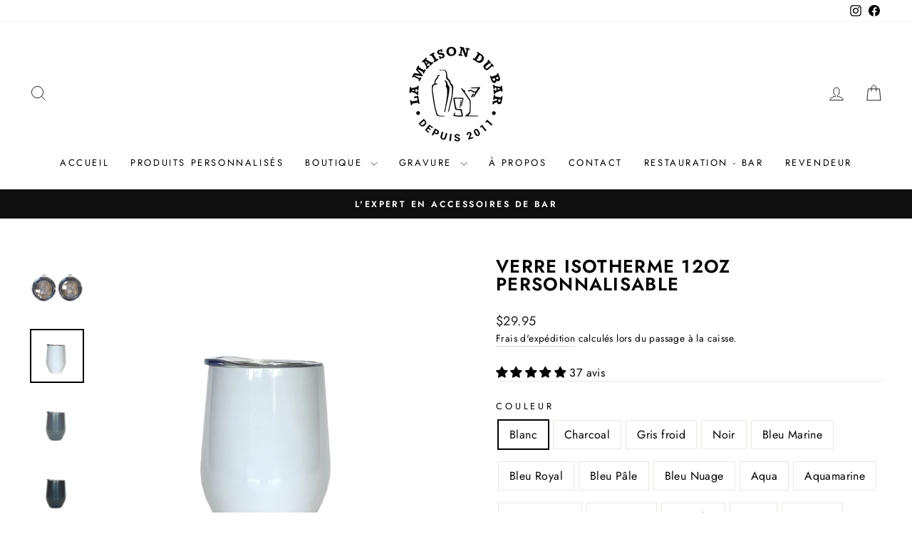

--- FILE ---
content_type: text/html; charset=utf-8
request_url: https://www.lamaisondubar.com/products/verre-isotherme-12oz-personnalisable
body_size: 56420
content:
<!doctype html>
<html class="no-js" lang="fr" dir="ltr">
<head>
  <meta charset="utf-8">
  <meta http-equiv="X-UA-Compatible" content="IE=edge,chrome=1">
  <meta name="viewport" content="width=device-width,initial-scale=1">
  <meta name="theme-color" content="#111111">
  <link rel="canonical" href="https://www.lamaisondubar.com/products/verre-isotherme-12oz-personnalisable">
  <link rel="preconnect" href="https://cdn.shopify.com" crossorigin>
  <link rel="preconnect" href="https://fonts.shopifycdn.com" crossorigin>
  <link rel="dns-prefetch" href="https://productreviews.shopifycdn.com">
  <link rel="dns-prefetch" href="https://ajax.googleapis.com">
  <link rel="dns-prefetch" href="https://maps.googleapis.com">
  <link rel="dns-prefetch" href="https://maps.gstatic.com"><link rel="shortcut icon" href="//www.lamaisondubar.com/cdn/shop/files/favicon_rouge_32x32.png?v=1731616852" type="image/png" /><title>Verre Isotherme 12oz personnalisable
&ndash; La Maison Du Bar
</title>
<meta name="description" content="Laissez le graphiste en vous s&#39;exprimer et créer votre verre isotherme de 12oz personnalisé. Cliquez sur &quot;Personnaliser&quot; pour débuter la conception de votre projet. Le délai d&#39;impression pour les verres personnalisés est de 1-2 jours ouvrables. N&#39;hésitez pas à nous contacter pour des projets plus ambitieux ou bien si v"><meta property="og:site_name" content="La Maison Du Bar">
  <meta property="og:url" content="https://www.lamaisondubar.com/products/verre-isotherme-12oz-personnalisable">
  <meta property="og:title" content="Verre Isotherme 12oz personnalisable">
  <meta property="og:type" content="product">
  <meta property="og:description" content="Laissez le graphiste en vous s&#39;exprimer et créer votre verre isotherme de 12oz personnalisé. Cliquez sur &quot;Personnaliser&quot; pour débuter la conception de votre projet. Le délai d&#39;impression pour les verres personnalisés est de 1-2 jours ouvrables. N&#39;hésitez pas à nous contacter pour des projets plus ambitieux ou bien si v"><meta property="og:image" content="http://www.lamaisondubar.com/cdn/shop/files/ISO_personnalisee.png?v=1720795928">
    <meta property="og:image:secure_url" content="https://www.lamaisondubar.com/cdn/shop/files/ISO_personnalisee.png?v=1720795928">
    <meta property="og:image:width" content="1000">
    <meta property="og:image:height" content="1000"><meta name="twitter:site" content="@">
  <meta name="twitter:card" content="summary_large_image">
  <meta name="twitter:title" content="Verre Isotherme 12oz personnalisable">
  <meta name="twitter:description" content="Laissez le graphiste en vous s&#39;exprimer et créer votre verre isotherme de 12oz personnalisé. Cliquez sur &quot;Personnaliser&quot; pour débuter la conception de votre projet. Le délai d&#39;impression pour les verres personnalisés est de 1-2 jours ouvrables. N&#39;hésitez pas à nous contacter pour des projets plus ambitieux ou bien si v">
<style data-shopify>@font-face {
  font-family: Jost;
  font-weight: 600;
  font-style: normal;
  font-display: swap;
  src: url("//www.lamaisondubar.com/cdn/fonts/jost/jost_n6.ec1178db7a7515114a2d84e3dd680832b7af8b99.woff2") format("woff2"),
       url("//www.lamaisondubar.com/cdn/fonts/jost/jost_n6.b1178bb6bdd3979fef38e103a3816f6980aeaff9.woff") format("woff");
}

  @font-face {
  font-family: Jost;
  font-weight: 400;
  font-style: normal;
  font-display: swap;
  src: url("//www.lamaisondubar.com/cdn/fonts/jost/jost_n4.d47a1b6347ce4a4c9f437608011273009d91f2b7.woff2") format("woff2"),
       url("//www.lamaisondubar.com/cdn/fonts/jost/jost_n4.791c46290e672b3f85c3d1c651ef2efa3819eadd.woff") format("woff");
}


  @font-face {
  font-family: Jost;
  font-weight: 600;
  font-style: normal;
  font-display: swap;
  src: url("//www.lamaisondubar.com/cdn/fonts/jost/jost_n6.ec1178db7a7515114a2d84e3dd680832b7af8b99.woff2") format("woff2"),
       url("//www.lamaisondubar.com/cdn/fonts/jost/jost_n6.b1178bb6bdd3979fef38e103a3816f6980aeaff9.woff") format("woff");
}

  @font-face {
  font-family: Jost;
  font-weight: 400;
  font-style: italic;
  font-display: swap;
  src: url("//www.lamaisondubar.com/cdn/fonts/jost/jost_i4.b690098389649750ada222b9763d55796c5283a5.woff2") format("woff2"),
       url("//www.lamaisondubar.com/cdn/fonts/jost/jost_i4.fd766415a47e50b9e391ae7ec04e2ae25e7e28b0.woff") format("woff");
}

  @font-face {
  font-family: Jost;
  font-weight: 600;
  font-style: italic;
  font-display: swap;
  src: url("//www.lamaisondubar.com/cdn/fonts/jost/jost_i6.9af7e5f39e3a108c08f24047a4276332d9d7b85e.woff2") format("woff2"),
       url("//www.lamaisondubar.com/cdn/fonts/jost/jost_i6.2bf310262638f998ed206777ce0b9a3b98b6fe92.woff") format("woff");
}

</style><link href="//www.lamaisondubar.com/cdn/shop/t/27/assets/theme.css?v=97405194853199565531764620760" rel="stylesheet" type="text/css" media="all" />
<style data-shopify>:root {
    --typeHeaderPrimary: Jost;
    --typeHeaderFallback: sans-serif;
    --typeHeaderSize: 30px;
    --typeHeaderWeight: 600;
    --typeHeaderLineHeight: 1;
    --typeHeaderSpacing: 0.05em;

    --typeBasePrimary:Jost;
    --typeBaseFallback:sans-serif;
    --typeBaseSize: 16px;
    --typeBaseWeight: 400;
    --typeBaseSpacing: 0.025em;
    --typeBaseLineHeight: 1.6;
    --typeBaselineHeightMinus01: 1.5;

    --typeCollectionTitle: 18px;

    --iconWeight: 2px;
    --iconLinecaps: miter;

    
        --buttonRadius: 3px;
    

    --colorGridOverlayOpacity: 0.1;
    }

    .placeholder-content {
    background-image: linear-gradient(100deg, #ffffff 40%, #f7f7f7 63%, #ffffff 79%);
    }</style><script>
  window.zakekeProductAdvancedProcessingDraftOrder = true;
  window.zakekeCustomizationPriceName = 'Customization';
  window.zakekeCustomizationPriceRequiresShipping = true;
  </script>
  <script>
  window.zakekeProductAdvancedProcessing = true;
  
  window.zakekePricingData = {
    variantId: 28080756162665,
    product: {"id":3526070108265,"title":"Customization","handle":"customization","description":"","published_at":"2019-05-16T15:55:39-04:00","created_at":"2019-04-24T09:39:35-04:00","vendor":"La Maison Du Bar","type":"zakeke-design","tags":[],"price":100,"price_min":100,"price_max":100,"available":true,"price_varies":false,"compare_at_price":null,"compare_at_price_min":0,"compare_at_price_max":0,"compare_at_price_varies":false,"variants":[{"id":28080756162665,"title":"Default Title","option1":"Default Title","option2":null,"option3":null,"sku":"","requires_shipping":true,"taxable":true,"featured_image":null,"available":true,"name":"Customization","public_title":null,"options":["Default Title"],"price":100,"weight":0,"compare_at_price":null,"inventory_quantity":-551,"inventory_management":null,"inventory_policy":"deny","barcode":"56162665","requires_selling_plan":false,"selling_plan_allocations":[]}],"images":[],"featured_image":null,"options":["Title"],"requires_selling_plan":false,"selling_plan_groups":[],"content":""}
  };

  window.zakekeShopLocales = [
    
    {
      iso_code: "fr",
      root_url: "\/",
      primary: true
    },
    
  ];
  </script>
  
  <script>
        function zakekePostprocessProperties(props, ctx){
          debugger;
          if (props.Preview) {
            delete props.Preview;
          }

          if (ctx.price > 0) {
            props['Customization fee'] = '$' + ctx.price + ' (added in the checkout)'
          }
          
          return props;
        }
        
        function zakekeBeforeAddToCart(designID) {
          return new Promise(() => {
            fetch('/apps/zakeke/preview/' + designID).then(res => res.blob()).then(previewImg => {
              const form = document.getElementById('zakeke-addtocart');
              const body = new FormData(form);
              body.set('properties[Preview]', previewImg, 'Preview.png');
              return fetch(form.action, {
                method: 'POST',
                body: body
              }).then(() => {
                window.location.href = '/cart';
              });
            });
          });
        }
  </script>

  <script>
    window.zakekeForceClientPreviews = true;
  </script>

  <script>
    document.documentElement.className = document.documentElement.className.replace('no-js', 'js');

    window.theme = window.theme || {};
    theme.routes = {
      home: "/",
      cart: "/cart.js",
      cartPage: "/cart",
      cartAdd: "/cart/add.js",
      cartChange: "/cart/change.js",
      search: "/search",
      predictiveSearch: "/search/suggest"
    };
    theme.strings = {
      soldOut: "Épuisé",
      unavailable: "Non disponible",
      inStockLabel: "En stock",
      oneStockLabel: "",
      otherStockLabel: "",
      willNotShipUntil: "Sera expédié après [date]",
      willBeInStockAfter: "Sera en stock à compter de [date]",
      waitingForStock: "En rupture de stock, expédition prochainement",
      savePrice: "Épargnez [saved_amount]",
      cartEmpty: "Votre panier est vide.",
      cartTermsConfirmation: "Vous devez accepter les termes et conditions de vente pour vérifier",
      searchCollections: "Collections",
      searchPages: "Pages",
      searchArticles: "Des articles",
      productFrom: "À partir de ",
      maxQuantity: "Vous ne pouvez avoir que [quantity] de [title] dans votre panier."
    };
    theme.settings = {
      cartType: "drawer",
      isCustomerTemplate: false,
      moneyFormat: "${{amount}}",
      saveType: "dollar",
      productImageSize: "square",
      productImageCover: true,
      predictiveSearch: true,
      predictiveSearchType: null,
      predictiveSearchVendor: false,
      predictiveSearchPrice: true,
      quickView: false,
      themeName: 'Impulse',
      themeVersion: "7.5.0"
    };
  </script>

  <script>window.performance && window.performance.mark && window.performance.mark('shopify.content_for_header.start');</script><meta id="shopify-digital-wallet" name="shopify-digital-wallet" content="/11828422/digital_wallets/dialog">
<meta name="shopify-checkout-api-token" content="c1370ae4de6782627db96d57955ab811">
<meta id="in-context-paypal-metadata" data-shop-id="11828422" data-venmo-supported="false" data-environment="production" data-locale="fr_FR" data-paypal-v4="true" data-currency="CAD">
<link rel="alternate" type="application/json+oembed" href="https://www.lamaisondubar.com/products/verre-isotherme-12oz-personnalisable.oembed">
<script async="async" src="/checkouts/internal/preloads.js?locale=fr-CA"></script>
<link rel="preconnect" href="https://shop.app" crossorigin="anonymous">
<script async="async" src="https://shop.app/checkouts/internal/preloads.js?locale=fr-CA&shop_id=11828422" crossorigin="anonymous"></script>
<script id="apple-pay-shop-capabilities" type="application/json">{"shopId":11828422,"countryCode":"CA","currencyCode":"CAD","merchantCapabilities":["supports3DS"],"merchantId":"gid:\/\/shopify\/Shop\/11828422","merchantName":"La Maison Du Bar","requiredBillingContactFields":["postalAddress","email","phone"],"requiredShippingContactFields":["postalAddress","email","phone"],"shippingType":"shipping","supportedNetworks":["visa","masterCard","interac"],"total":{"type":"pending","label":"La Maison Du Bar","amount":"1.00"},"shopifyPaymentsEnabled":true,"supportsSubscriptions":true}</script>
<script id="shopify-features" type="application/json">{"accessToken":"c1370ae4de6782627db96d57955ab811","betas":["rich-media-storefront-analytics"],"domain":"www.lamaisondubar.com","predictiveSearch":true,"shopId":11828422,"locale":"fr"}</script>
<script>var Shopify = Shopify || {};
Shopify.shop = "lamaisondubar.myshopify.com";
Shopify.locale = "fr";
Shopify.currency = {"active":"CAD","rate":"1.0"};
Shopify.country = "CA";
Shopify.theme = {"name":"Impulse 7.5.0","id":174903689529,"schema_name":"Impulse","schema_version":"7.5.0","theme_store_id":857,"role":"main"};
Shopify.theme.handle = "null";
Shopify.theme.style = {"id":null,"handle":null};
Shopify.cdnHost = "www.lamaisondubar.com/cdn";
Shopify.routes = Shopify.routes || {};
Shopify.routes.root = "/";</script>
<script type="module">!function(o){(o.Shopify=o.Shopify||{}).modules=!0}(window);</script>
<script>!function(o){function n(){var o=[];function n(){o.push(Array.prototype.slice.apply(arguments))}return n.q=o,n}var t=o.Shopify=o.Shopify||{};t.loadFeatures=n(),t.autoloadFeatures=n()}(window);</script>
<script>
  window.ShopifyPay = window.ShopifyPay || {};
  window.ShopifyPay.apiHost = "shop.app\/pay";
  window.ShopifyPay.redirectState = null;
</script>
<script id="shop-js-analytics" type="application/json">{"pageType":"product"}</script>
<script defer="defer" async type="module" src="//www.lamaisondubar.com/cdn/shopifycloud/shop-js/modules/v2/client.init-shop-cart-sync_CfnabTz1.fr.esm.js"></script>
<script defer="defer" async type="module" src="//www.lamaisondubar.com/cdn/shopifycloud/shop-js/modules/v2/chunk.common_1HJ87NEU.esm.js"></script>
<script defer="defer" async type="module" src="//www.lamaisondubar.com/cdn/shopifycloud/shop-js/modules/v2/chunk.modal_BHK_cQfO.esm.js"></script>
<script type="module">
  await import("//www.lamaisondubar.com/cdn/shopifycloud/shop-js/modules/v2/client.init-shop-cart-sync_CfnabTz1.fr.esm.js");
await import("//www.lamaisondubar.com/cdn/shopifycloud/shop-js/modules/v2/chunk.common_1HJ87NEU.esm.js");
await import("//www.lamaisondubar.com/cdn/shopifycloud/shop-js/modules/v2/chunk.modal_BHK_cQfO.esm.js");

  window.Shopify.SignInWithShop?.initShopCartSync?.({"fedCMEnabled":true,"windoidEnabled":true});

</script>
<script>
  window.Shopify = window.Shopify || {};
  if (!window.Shopify.featureAssets) window.Shopify.featureAssets = {};
  window.Shopify.featureAssets['shop-js'] = {"shop-cart-sync":["modules/v2/client.shop-cart-sync_CJ9J03TB.fr.esm.js","modules/v2/chunk.common_1HJ87NEU.esm.js","modules/v2/chunk.modal_BHK_cQfO.esm.js"],"init-fed-cm":["modules/v2/client.init-fed-cm_DrLuZvAY.fr.esm.js","modules/v2/chunk.common_1HJ87NEU.esm.js","modules/v2/chunk.modal_BHK_cQfO.esm.js"],"shop-toast-manager":["modules/v2/client.shop-toast-manager_Bou6hV8m.fr.esm.js","modules/v2/chunk.common_1HJ87NEU.esm.js","modules/v2/chunk.modal_BHK_cQfO.esm.js"],"init-shop-cart-sync":["modules/v2/client.init-shop-cart-sync_CfnabTz1.fr.esm.js","modules/v2/chunk.common_1HJ87NEU.esm.js","modules/v2/chunk.modal_BHK_cQfO.esm.js"],"shop-button":["modules/v2/client.shop-button_B0rdi3gj.fr.esm.js","modules/v2/chunk.common_1HJ87NEU.esm.js","modules/v2/chunk.modal_BHK_cQfO.esm.js"],"init-windoid":["modules/v2/client.init-windoid_DoIbpnLP.fr.esm.js","modules/v2/chunk.common_1HJ87NEU.esm.js","modules/v2/chunk.modal_BHK_cQfO.esm.js"],"shop-cash-offers":["modules/v2/client.shop-cash-offers_PjPz4eBO.fr.esm.js","modules/v2/chunk.common_1HJ87NEU.esm.js","modules/v2/chunk.modal_BHK_cQfO.esm.js"],"pay-button":["modules/v2/client.pay-button_BNubdV5Y.fr.esm.js","modules/v2/chunk.common_1HJ87NEU.esm.js","modules/v2/chunk.modal_BHK_cQfO.esm.js"],"init-customer-accounts":["modules/v2/client.init-customer-accounts_DjJKqY88.fr.esm.js","modules/v2/client.shop-login-button_CU7S3YVC.fr.esm.js","modules/v2/chunk.common_1HJ87NEU.esm.js","modules/v2/chunk.modal_BHK_cQfO.esm.js"],"avatar":["modules/v2/client.avatar_BTnouDA3.fr.esm.js"],"checkout-modal":["modules/v2/client.checkout-modal_DHIFh2jD.fr.esm.js","modules/v2/chunk.common_1HJ87NEU.esm.js","modules/v2/chunk.modal_BHK_cQfO.esm.js"],"init-shop-for-new-customer-accounts":["modules/v2/client.init-shop-for-new-customer-accounts_CChb7f5q.fr.esm.js","modules/v2/client.shop-login-button_CU7S3YVC.fr.esm.js","modules/v2/chunk.common_1HJ87NEU.esm.js","modules/v2/chunk.modal_BHK_cQfO.esm.js"],"init-customer-accounts-sign-up":["modules/v2/client.init-customer-accounts-sign-up_B2jRZs6O.fr.esm.js","modules/v2/client.shop-login-button_CU7S3YVC.fr.esm.js","modules/v2/chunk.common_1HJ87NEU.esm.js","modules/v2/chunk.modal_BHK_cQfO.esm.js"],"init-shop-email-lookup-coordinator":["modules/v2/client.init-shop-email-lookup-coordinator_DuS0AyCe.fr.esm.js","modules/v2/chunk.common_1HJ87NEU.esm.js","modules/v2/chunk.modal_BHK_cQfO.esm.js"],"shop-follow-button":["modules/v2/client.shop-follow-button_CCmvXPjD.fr.esm.js","modules/v2/chunk.common_1HJ87NEU.esm.js","modules/v2/chunk.modal_BHK_cQfO.esm.js"],"shop-login-button":["modules/v2/client.shop-login-button_CU7S3YVC.fr.esm.js","modules/v2/chunk.common_1HJ87NEU.esm.js","modules/v2/chunk.modal_BHK_cQfO.esm.js"],"shop-login":["modules/v2/client.shop-login_Dp4teCL2.fr.esm.js","modules/v2/chunk.common_1HJ87NEU.esm.js","modules/v2/chunk.modal_BHK_cQfO.esm.js"],"lead-capture":["modules/v2/client.lead-capture_dUd1iojI.fr.esm.js","modules/v2/chunk.common_1HJ87NEU.esm.js","modules/v2/chunk.modal_BHK_cQfO.esm.js"],"payment-terms":["modules/v2/client.payment-terms_Cl0kKGvx.fr.esm.js","modules/v2/chunk.common_1HJ87NEU.esm.js","modules/v2/chunk.modal_BHK_cQfO.esm.js"]};
</script>
<script>(function() {
  var isLoaded = false;
  function asyncLoad() {
    if (isLoaded) return;
    isLoaded = true;
    var urls = ["https:\/\/www.zakeke.com\/Scripts\/integration\/shopify\/product.js?shop=lamaisondubar.myshopify.com","https:\/\/cdn.productcustomizer.com\/storefront\/production-product-customizer-v2.js?shop=lamaisondubar.myshopify.com","https:\/\/cdncozyantitheft.addons.business\/js\/script_tags\/lamaisondubar\/SYeJyELlIOyEYmR6WO6cV9FOeRtcO0Wm.js?shop=lamaisondubar.myshopify.com","https:\/\/cdn.hextom.com\/js\/freeshippingbar.js?shop=lamaisondubar.myshopify.com"];
    for (var i = 0; i < urls.length; i++) {
      var s = document.createElement('script');
      s.type = 'text/javascript';
      s.async = true;
      s.src = urls[i];
      var x = document.getElementsByTagName('script')[0];
      x.parentNode.insertBefore(s, x);
    }
  };
  if(window.attachEvent) {
    window.attachEvent('onload', asyncLoad);
  } else {
    window.addEventListener('load', asyncLoad, false);
  }
})();</script>
<script id="__st">var __st={"a":11828422,"offset":-18000,"reqid":"ff55b475-a0e6-44da-8a2d-cf45542523fb-1769609320","pageurl":"www.lamaisondubar.com\/products\/verre-isotherme-12oz-personnalisable","u":"9bae7fe4cdbc","p":"product","rtyp":"product","rid":6962828345449};</script>
<script>window.ShopifyPaypalV4VisibilityTracking = true;</script>
<script id="captcha-bootstrap">!function(){'use strict';const t='contact',e='account',n='new_comment',o=[[t,t],['blogs',n],['comments',n],[t,'customer']],c=[[e,'customer_login'],[e,'guest_login'],[e,'recover_customer_password'],[e,'create_customer']],r=t=>t.map((([t,e])=>`form[action*='/${t}']:not([data-nocaptcha='true']) input[name='form_type'][value='${e}']`)).join(','),a=t=>()=>t?[...document.querySelectorAll(t)].map((t=>t.form)):[];function s(){const t=[...o],e=r(t);return a(e)}const i='password',u='form_key',d=['recaptcha-v3-token','g-recaptcha-response','h-captcha-response',i],f=()=>{try{return window.sessionStorage}catch{return}},m='__shopify_v',_=t=>t.elements[u];function p(t,e,n=!1){try{const o=window.sessionStorage,c=JSON.parse(o.getItem(e)),{data:r}=function(t){const{data:e,action:n}=t;return t[m]||n?{data:e,action:n}:{data:t,action:n}}(c);for(const[e,n]of Object.entries(r))t.elements[e]&&(t.elements[e].value=n);n&&o.removeItem(e)}catch(o){console.error('form repopulation failed',{error:o})}}const l='form_type',E='cptcha';function T(t){t.dataset[E]=!0}const w=window,h=w.document,L='Shopify',v='ce_forms',y='captcha';let A=!1;((t,e)=>{const n=(g='f06e6c50-85a8-45c8-87d0-21a2b65856fe',I='https://cdn.shopify.com/shopifycloud/storefront-forms-hcaptcha/ce_storefront_forms_captcha_hcaptcha.v1.5.2.iife.js',D={infoText:'Protégé par hCaptcha',privacyText:'Confidentialité',termsText:'Conditions'},(t,e,n)=>{const o=w[L][v],c=o.bindForm;if(c)return c(t,g,e,D).then(n);var r;o.q.push([[t,g,e,D],n]),r=I,A||(h.body.append(Object.assign(h.createElement('script'),{id:'captcha-provider',async:!0,src:r})),A=!0)});var g,I,D;w[L]=w[L]||{},w[L][v]=w[L][v]||{},w[L][v].q=[],w[L][y]=w[L][y]||{},w[L][y].protect=function(t,e){n(t,void 0,e),T(t)},Object.freeze(w[L][y]),function(t,e,n,w,h,L){const[v,y,A,g]=function(t,e,n){const i=e?o:[],u=t?c:[],d=[...i,...u],f=r(d),m=r(i),_=r(d.filter((([t,e])=>n.includes(e))));return[a(f),a(m),a(_),s()]}(w,h,L),I=t=>{const e=t.target;return e instanceof HTMLFormElement?e:e&&e.form},D=t=>v().includes(t);t.addEventListener('submit',(t=>{const e=I(t);if(!e)return;const n=D(e)&&!e.dataset.hcaptchaBound&&!e.dataset.recaptchaBound,o=_(e),c=g().includes(e)&&(!o||!o.value);(n||c)&&t.preventDefault(),c&&!n&&(function(t){try{if(!f())return;!function(t){const e=f();if(!e)return;const n=_(t);if(!n)return;const o=n.value;o&&e.removeItem(o)}(t);const e=Array.from(Array(32),(()=>Math.random().toString(36)[2])).join('');!function(t,e){_(t)||t.append(Object.assign(document.createElement('input'),{type:'hidden',name:u})),t.elements[u].value=e}(t,e),function(t,e){const n=f();if(!n)return;const o=[...t.querySelectorAll(`input[type='${i}']`)].map((({name:t})=>t)),c=[...d,...o],r={};for(const[a,s]of new FormData(t).entries())c.includes(a)||(r[a]=s);n.setItem(e,JSON.stringify({[m]:1,action:t.action,data:r}))}(t,e)}catch(e){console.error('failed to persist form',e)}}(e),e.submit())}));const S=(t,e)=>{t&&!t.dataset[E]&&(n(t,e.some((e=>e===t))),T(t))};for(const o of['focusin','change'])t.addEventListener(o,(t=>{const e=I(t);D(e)&&S(e,y())}));const B=e.get('form_key'),M=e.get(l),P=B&&M;t.addEventListener('DOMContentLoaded',(()=>{const t=y();if(P)for(const e of t)e.elements[l].value===M&&p(e,B);[...new Set([...A(),...v().filter((t=>'true'===t.dataset.shopifyCaptcha))])].forEach((e=>S(e,t)))}))}(h,new URLSearchParams(w.location.search),n,t,e,['guest_login'])})(!0,!0)}();</script>
<script integrity="sha256-4kQ18oKyAcykRKYeNunJcIwy7WH5gtpwJnB7kiuLZ1E=" data-source-attribution="shopify.loadfeatures" defer="defer" src="//www.lamaisondubar.com/cdn/shopifycloud/storefront/assets/storefront/load_feature-a0a9edcb.js" crossorigin="anonymous"></script>
<script crossorigin="anonymous" defer="defer" src="//www.lamaisondubar.com/cdn/shopifycloud/storefront/assets/shopify_pay/storefront-65b4c6d7.js?v=20250812"></script>
<script data-source-attribution="shopify.dynamic_checkout.dynamic.init">var Shopify=Shopify||{};Shopify.PaymentButton=Shopify.PaymentButton||{isStorefrontPortableWallets:!0,init:function(){window.Shopify.PaymentButton.init=function(){};var t=document.createElement("script");t.src="https://www.lamaisondubar.com/cdn/shopifycloud/portable-wallets/latest/portable-wallets.fr.js",t.type="module",document.head.appendChild(t)}};
</script>
<script data-source-attribution="shopify.dynamic_checkout.buyer_consent">
  function portableWalletsHideBuyerConsent(e){var t=document.getElementById("shopify-buyer-consent"),n=document.getElementById("shopify-subscription-policy-button");t&&n&&(t.classList.add("hidden"),t.setAttribute("aria-hidden","true"),n.removeEventListener("click",e))}function portableWalletsShowBuyerConsent(e){var t=document.getElementById("shopify-buyer-consent"),n=document.getElementById("shopify-subscription-policy-button");t&&n&&(t.classList.remove("hidden"),t.removeAttribute("aria-hidden"),n.addEventListener("click",e))}window.Shopify?.PaymentButton&&(window.Shopify.PaymentButton.hideBuyerConsent=portableWalletsHideBuyerConsent,window.Shopify.PaymentButton.showBuyerConsent=portableWalletsShowBuyerConsent);
</script>
<script data-source-attribution="shopify.dynamic_checkout.cart.bootstrap">document.addEventListener("DOMContentLoaded",(function(){function t(){return document.querySelector("shopify-accelerated-checkout-cart, shopify-accelerated-checkout")}if(t())Shopify.PaymentButton.init();else{new MutationObserver((function(e,n){t()&&(Shopify.PaymentButton.init(),n.disconnect())})).observe(document.body,{childList:!0,subtree:!0})}}));
</script>
<link id="shopify-accelerated-checkout-styles" rel="stylesheet" media="screen" href="https://www.lamaisondubar.com/cdn/shopifycloud/portable-wallets/latest/accelerated-checkout-backwards-compat.css" crossorigin="anonymous">
<style id="shopify-accelerated-checkout-cart">
        #shopify-buyer-consent {
  margin-top: 1em;
  display: inline-block;
  width: 100%;
}

#shopify-buyer-consent.hidden {
  display: none;
}

#shopify-subscription-policy-button {
  background: none;
  border: none;
  padding: 0;
  text-decoration: underline;
  font-size: inherit;
  cursor: pointer;
}

#shopify-subscription-policy-button::before {
  box-shadow: none;
}

      </style>

<script>window.performance && window.performance.mark && window.performance.mark('shopify.content_for_header.end');</script>

  <script src="//www.lamaisondubar.com/cdn/shop/t/27/assets/vendor-scripts-v11.js" defer="defer"></script><script src="//www.lamaisondubar.com/cdn/shop/t/27/assets/theme.js?v=136904160527539270741736944049" defer="defer"></script>
<!-- BEGIN app block: shopify://apps/cozy-antitheft/blocks/Cozy_Antitheft_Script_1.0.0/a34a1874-f183-4394-8a9a-1e3f3275f1a7 --><script src="https://cozyantitheft.addons.business/js/script_tags/lamaisondubar/default/protect.js?shop=lamaisondubar.myshopify.com" async type="text/javascript"></script>


<!-- END app block --><!-- BEGIN app block: shopify://apps/judge-me-reviews/blocks/judgeme_core/61ccd3b1-a9f2-4160-9fe9-4fec8413e5d8 --><!-- Start of Judge.me Core -->






<link rel="dns-prefetch" href="https://cdnwidget.judge.me">
<link rel="dns-prefetch" href="https://cdn.judge.me">
<link rel="dns-prefetch" href="https://cdn1.judge.me">
<link rel="dns-prefetch" href="https://api.judge.me">

<script data-cfasync='false' class='jdgm-settings-script'>window.jdgmSettings={"pagination":5,"disable_web_reviews":true,"badge_no_review_text":"Aucun avis","badge_n_reviews_text":"{{ n }} avis","hide_badge_preview_if_no_reviews":true,"badge_hide_text":false,"enforce_center_preview_badge":false,"widget_title":"Avis Clients","widget_open_form_text":"Écrire un avis","widget_close_form_text":"Annuler l'avis","widget_refresh_page_text":"Actualiser la page","widget_summary_text":"Basé sur {{ number_of_reviews }} avis","widget_no_review_text":"Soyez le premier à écrire un avis","widget_name_field_text":"Nom d'affichage","widget_verified_name_field_text":"Nom vérifié (public)","widget_name_placeholder_text":"Nom d'affichage","widget_required_field_error_text":"Ce champ est obligatoire.","widget_email_field_text":"Adresse email","widget_verified_email_field_text":"Email vérifié (privé, ne peut pas être modifié)","widget_email_placeholder_text":"Votre adresse email","widget_email_field_error_text":"Veuillez entrer une adresse email valide.","widget_rating_field_text":"Évaluation","widget_review_title_field_text":"Titre de l'avis","widget_review_title_placeholder_text":"Donnez un titre à votre avis","widget_review_body_field_text":"Contenu de l'avis","widget_review_body_placeholder_text":"Commencez à écrire ici...","widget_pictures_field_text":"Photo/Vidéo (facultatif)","widget_submit_review_text":"Soumettre l'avis","widget_submit_verified_review_text":"Soumettre un avis vérifié","widget_submit_success_msg_with_auto_publish":"Merci ! Veuillez actualiser la page dans quelques instants pour voir votre avis. Vous pouvez supprimer ou modifier votre avis en vous connectant à \u003ca href='https://judge.me/login' target='_blank' rel='nofollow noopener'\u003eJudge.me\u003c/a\u003e","widget_submit_success_msg_no_auto_publish":"Merci ! Votre avis sera publié dès qu'il sera approuvé par l'administrateur de la boutique. Vous pouvez supprimer ou modifier votre avis en vous connectant à \u003ca href='https://judge.me/login' target='_blank' rel='nofollow noopener'\u003eJudge.me\u003c/a\u003e","widget_show_default_reviews_out_of_total_text":"Affichage de {{ n_reviews_shown }} sur {{ n_reviews }} avis.","widget_show_all_link_text":"Tout afficher","widget_show_less_link_text":"Afficher moins","widget_author_said_text":"{{ reviewer_name }} a dit :","widget_days_text":"il y a {{ n }} jour/jours","widget_weeks_text":"il y a {{ n }} semaine/semaines","widget_months_text":"il y a {{ n }} mois","widget_years_text":"il y a {{ n }} an/ans","widget_yesterday_text":"Hier","widget_today_text":"Aujourd'hui","widget_replied_text":"\u003e\u003e {{ shop_name }} a répondu :","widget_read_more_text":"Lire plus","widget_reviewer_name_as_initial":"","widget_rating_filter_color":"#fbcd0a","widget_rating_filter_see_all_text":"Voir tous les avis","widget_sorting_most_recent_text":"Plus récents","widget_sorting_highest_rating_text":"Meilleures notes","widget_sorting_lowest_rating_text":"Notes les plus basses","widget_sorting_with_pictures_text":"Uniquement les photos","widget_sorting_most_helpful_text":"Plus utiles","widget_open_question_form_text":"Poser une question","widget_reviews_subtab_text":"Avis","widget_questions_subtab_text":"Questions","widget_question_label_text":"Question","widget_answer_label_text":"Réponse","widget_question_placeholder_text":"Écrivez votre question ici","widget_submit_question_text":"Soumettre la question","widget_question_submit_success_text":"Merci pour votre question ! Nous vous notifierons dès qu'elle aura une réponse.","verified_badge_text":"Vérifié","verified_badge_bg_color":"","verified_badge_text_color":"","verified_badge_placement":"left-of-reviewer-name","widget_review_max_height":"","widget_hide_border":false,"widget_social_share":false,"widget_thumb":false,"widget_review_location_show":false,"widget_location_format":"","all_reviews_include_out_of_store_products":true,"all_reviews_out_of_store_text":"(hors boutique)","all_reviews_pagination":100,"all_reviews_product_name_prefix_text":"à propos de","enable_review_pictures":false,"enable_question_anwser":false,"widget_theme":"default","review_date_format":"mm/dd/yyyy","default_sort_method":"most-recent","widget_product_reviews_subtab_text":"Avis Produits","widget_shop_reviews_subtab_text":"Avis Boutique","widget_other_products_reviews_text":"Avis pour d'autres produits","widget_store_reviews_subtab_text":"Avis de la boutique","widget_no_store_reviews_text":"Cette boutique n'a pas encore reçu d'avis","widget_web_restriction_product_reviews_text":"Ce produit n'a pas encore reçu d'avis","widget_no_items_text":"Aucun élément trouvé","widget_show_more_text":"Afficher plus","widget_write_a_store_review_text":"Écrire un avis sur la boutique","widget_other_languages_heading":"Avis dans d'autres langues","widget_translate_review_text":"Traduire l'avis en {{ language }}","widget_translating_review_text":"Traduction en cours...","widget_show_original_translation_text":"Afficher l'original ({{ language }})","widget_translate_review_failed_text":"Impossible de traduire cet avis.","widget_translate_review_retry_text":"Réessayer","widget_translate_review_try_again_later_text":"Réessayez plus tard","show_product_url_for_grouped_product":false,"widget_sorting_pictures_first_text":"Photos en premier","show_pictures_on_all_rev_page_mobile":false,"show_pictures_on_all_rev_page_desktop":false,"floating_tab_hide_mobile_install_preference":false,"floating_tab_button_name":"★ Avis","floating_tab_title":"Laissons nos clients parler pour nous","floating_tab_button_color":"","floating_tab_button_background_color":"","floating_tab_url":"","floating_tab_url_enabled":false,"floating_tab_tab_style":"text","all_reviews_text_badge_text":"Les clients nous notent {{ shop.metafields.judgeme.all_reviews_rating | round: 1 }}/5 basé sur {{ shop.metafields.judgeme.all_reviews_count }} avis.","all_reviews_text_badge_text_branded_style":"{{ shop.metafields.judgeme.all_reviews_rating | round: 1 }} sur 5 étoiles basé sur {{ shop.metafields.judgeme.all_reviews_count }} avis","is_all_reviews_text_badge_a_link":false,"show_stars_for_all_reviews_text_badge":false,"all_reviews_text_badge_url":"","all_reviews_text_style":"text","all_reviews_text_color_style":"judgeme_brand_color","all_reviews_text_color":"#108474","all_reviews_text_show_jm_brand":true,"featured_carousel_show_header":true,"featured_carousel_title":"Laissons les clients parler pour nous","testimonials_carousel_title":"Les clients nous disent","videos_carousel_title":"Histoire de clients réels","cards_carousel_title":"Les clients nous disent","featured_carousel_count_text":"avec {{ n }} avis","featured_carousel_add_link_to_all_reviews_page":false,"featured_carousel_url":"","featured_carousel_show_images":true,"featured_carousel_autoslide_interval":5,"featured_carousel_arrows_on_the_sides":true,"featured_carousel_height":250,"featured_carousel_width":80,"featured_carousel_image_size":0,"featured_carousel_image_height":250,"featured_carousel_arrow_color":"#000000","verified_count_badge_style":"vintage","verified_count_badge_orientation":"horizontal","verified_count_badge_color_style":"judgeme_brand_color","verified_count_badge_color":"#108474","is_verified_count_badge_a_link":false,"verified_count_badge_url":"","verified_count_badge_show_jm_brand":true,"widget_rating_preset_default":5,"widget_first_sub_tab":"product-reviews","widget_show_histogram":true,"widget_histogram_use_custom_color":false,"widget_pagination_use_custom_color":false,"widget_star_use_custom_color":false,"widget_verified_badge_use_custom_color":false,"widget_write_review_use_custom_color":false,"picture_reminder_submit_button":"Upload Pictures","enable_review_videos":false,"mute_video_by_default":false,"widget_sorting_videos_first_text":"Vidéos en premier","widget_review_pending_text":"En attente","featured_carousel_items_for_large_screen":3,"social_share_options_order":"Facebook,Twitter","remove_microdata_snippet":true,"disable_json_ld":false,"enable_json_ld_products":false,"preview_badge_show_question_text":false,"preview_badge_no_question_text":"Aucune question","preview_badge_n_question_text":"{{ number_of_questions }} question/questions","qa_badge_show_icon":false,"qa_badge_position":"same-row","remove_judgeme_branding":false,"widget_add_search_bar":false,"widget_search_bar_placeholder":"Recherche","widget_sorting_verified_only_text":"Vérifiés uniquement","featured_carousel_theme":"default","featured_carousel_show_rating":true,"featured_carousel_show_title":true,"featured_carousel_show_body":true,"featured_carousel_show_date":false,"featured_carousel_show_reviewer":true,"featured_carousel_show_product":false,"featured_carousel_header_background_color":"#108474","featured_carousel_header_text_color":"#ffffff","featured_carousel_name_product_separator":"reviewed","featured_carousel_full_star_background":"#108474","featured_carousel_empty_star_background":"#dadada","featured_carousel_vertical_theme_background":"#f9fafb","featured_carousel_verified_badge_enable":false,"featured_carousel_verified_badge_color":"#108474","featured_carousel_border_style":"round","featured_carousel_review_line_length_limit":3,"featured_carousel_more_reviews_button_text":"Lire plus d'avis","featured_carousel_view_product_button_text":"Voir le produit","all_reviews_page_load_reviews_on":"scroll","all_reviews_page_load_more_text":"Charger plus d'avis","disable_fb_tab_reviews":false,"enable_ajax_cdn_cache":false,"widget_public_name_text":"affiché publiquement comme","default_reviewer_name":"John Smith","default_reviewer_name_has_non_latin":true,"widget_reviewer_anonymous":"Anonyme","medals_widget_title":"Médailles d'avis Judge.me","medals_widget_background_color":"#f9fafb","medals_widget_position":"footer_all_pages","medals_widget_border_color":"#f9fafb","medals_widget_verified_text_position":"left","medals_widget_use_monochromatic_version":false,"medals_widget_elements_color":"#108474","show_reviewer_avatar":true,"widget_invalid_yt_video_url_error_text":"Pas une URL de vidéo YouTube","widget_max_length_field_error_text":"Veuillez ne pas dépasser {0} caractères.","widget_show_country_flag":false,"widget_show_collected_via_shop_app":true,"widget_verified_by_shop_badge_style":"light","widget_verified_by_shop_text":"Vérifié par la boutique","widget_show_photo_gallery":false,"widget_load_with_code_splitting":true,"widget_ugc_install_preference":false,"widget_ugc_title":"Fait par nous, partagé par vous","widget_ugc_subtitle":"Taguez-nous pour voir votre photo mise en avant sur notre page","widget_ugc_arrows_color":"#ffffff","widget_ugc_primary_button_text":"Acheter maintenant","widget_ugc_primary_button_background_color":"#108474","widget_ugc_primary_button_text_color":"#ffffff","widget_ugc_primary_button_border_width":"0","widget_ugc_primary_button_border_style":"none","widget_ugc_primary_button_border_color":"#108474","widget_ugc_primary_button_border_radius":"25","widget_ugc_secondary_button_text":"Charger plus","widget_ugc_secondary_button_background_color":"#ffffff","widget_ugc_secondary_button_text_color":"#108474","widget_ugc_secondary_button_border_width":"2","widget_ugc_secondary_button_border_style":"solid","widget_ugc_secondary_button_border_color":"#108474","widget_ugc_secondary_button_border_radius":"25","widget_ugc_reviews_button_text":"Voir les avis","widget_ugc_reviews_button_background_color":"#ffffff","widget_ugc_reviews_button_text_color":"#108474","widget_ugc_reviews_button_border_width":"2","widget_ugc_reviews_button_border_style":"solid","widget_ugc_reviews_button_border_color":"#108474","widget_ugc_reviews_button_border_radius":"25","widget_ugc_reviews_button_link_to":"judgeme-reviews-page","widget_ugc_show_post_date":true,"widget_ugc_max_width":"800","widget_rating_metafield_value_type":true,"widget_primary_color":"#000000","widget_enable_secondary_color":false,"widget_secondary_color":"#edf5f5","widget_summary_average_rating_text":"{{ average_rating }} sur 5","widget_media_grid_title":"Photos \u0026 vidéos clients","widget_media_grid_see_more_text":"Voir plus","widget_round_style":false,"widget_show_product_medals":false,"widget_verified_by_judgeme_text":"Vérifié par Judge.me","widget_show_store_medals":true,"widget_verified_by_judgeme_text_in_store_medals":"Vérifié par Judge.me","widget_media_field_exceed_quantity_message":"Désolé, nous ne pouvons accepter que {{ max_media }} pour un avis.","widget_media_field_exceed_limit_message":"{{ file_name }} est trop volumineux, veuillez sélectionner un {{ media_type }} de moins de {{ size_limit }}MB.","widget_review_submitted_text":"Avis soumis !","widget_question_submitted_text":"Question soumise !","widget_close_form_text_question":"Annuler","widget_write_your_answer_here_text":"Écrivez votre réponse ici","widget_enabled_branded_link":true,"widget_show_collected_by_judgeme":false,"widget_reviewer_name_color":"","widget_write_review_text_color":"","widget_write_review_bg_color":"","widget_collected_by_judgeme_text":"collecté par Judge.me","widget_pagination_type":"standard","widget_load_more_text":"Charger plus","widget_load_more_color":"#108474","widget_full_review_text":"Avis complet","widget_read_more_reviews_text":"Lire plus d'avis","widget_read_questions_text":"Lire les questions","widget_questions_and_answers_text":"Questions \u0026 Réponses","widget_verified_by_text":"Vérifié par","widget_verified_text":"Vérifié","widget_number_of_reviews_text":"{{ number_of_reviews }} avis","widget_back_button_text":"Retour","widget_next_button_text":"Suivant","widget_custom_forms_filter_button":"Filtres","custom_forms_style":"vertical","widget_show_review_information":false,"how_reviews_are_collected":"Comment les avis sont-ils collectés ?","widget_show_review_keywords":false,"widget_gdpr_statement":"Comment nous utilisons vos données : Nous vous contacterons uniquement à propos de l'avis que vous avez laissé, et seulement si nécessaire. En soumettant votre avis, vous acceptez les \u003ca href='https://judge.me/terms' target='_blank' rel='nofollow noopener'\u003econditions\u003c/a\u003e, la \u003ca href='https://judge.me/privacy' target='_blank' rel='nofollow noopener'\u003epolitique de confidentialité\u003c/a\u003e et les \u003ca href='https://judge.me/content-policy' target='_blank' rel='nofollow noopener'\u003epolitiques de contenu\u003c/a\u003e de Judge.me.","widget_multilingual_sorting_enabled":false,"widget_translate_review_content_enabled":false,"widget_translate_review_content_method":"manual","popup_widget_review_selection":"automatically_with_pictures","popup_widget_round_border_style":true,"popup_widget_show_title":true,"popup_widget_show_body":true,"popup_widget_show_reviewer":false,"popup_widget_show_product":true,"popup_widget_show_pictures":true,"popup_widget_use_review_picture":true,"popup_widget_show_on_home_page":true,"popup_widget_show_on_product_page":true,"popup_widget_show_on_collection_page":true,"popup_widget_show_on_cart_page":true,"popup_widget_position":"bottom_left","popup_widget_first_review_delay":5,"popup_widget_duration":5,"popup_widget_interval":5,"popup_widget_review_count":5,"popup_widget_hide_on_mobile":true,"review_snippet_widget_round_border_style":true,"review_snippet_widget_card_color":"#FFFFFF","review_snippet_widget_slider_arrows_background_color":"#FFFFFF","review_snippet_widget_slider_arrows_color":"#000000","review_snippet_widget_star_color":"#108474","show_product_variant":false,"all_reviews_product_variant_label_text":"Variante : ","widget_show_verified_branding":false,"widget_ai_summary_title":"Les clients disent","widget_ai_summary_disclaimer":"Résumé des avis généré par IA basé sur les avis clients récents","widget_show_ai_summary":false,"widget_show_ai_summary_bg":false,"widget_show_review_title_input":true,"redirect_reviewers_invited_via_email":"review_widget","request_store_review_after_product_review":false,"request_review_other_products_in_order":false,"review_form_color_scheme":"default","review_form_corner_style":"square","review_form_star_color":{},"review_form_text_color":"#333333","review_form_background_color":"#ffffff","review_form_field_background_color":"#fafafa","review_form_button_color":{},"review_form_button_text_color":"#ffffff","review_form_modal_overlay_color":"#000000","review_content_screen_title_text":"Comment évalueriez-vous ce produit ?","review_content_introduction_text":"Nous serions ravis que vous partagiez un peu votre expérience.","store_review_form_title_text":"Comment évalueriez-vous cette boutique ?","store_review_form_introduction_text":"Nous serions ravis que vous partagiez un peu votre expérience.","show_review_guidance_text":true,"one_star_review_guidance_text":"Mauvais","five_star_review_guidance_text":"Excellent","customer_information_screen_title_text":"À propos de vous","customer_information_introduction_text":"Veuillez nous en dire plus sur vous.","custom_questions_screen_title_text":"Votre expérience en détail","custom_questions_introduction_text":"Voici quelques questions pour nous aider à mieux comprendre votre expérience.","review_submitted_screen_title_text":"Merci pour votre avis !","review_submitted_screen_thank_you_text":"Nous le traitons et il apparaîtra bientôt dans la boutique.","review_submitted_screen_email_verification_text":"Veuillez confirmer votre email en cliquant sur le lien que nous venons de vous envoyer. Cela nous aide à maintenir des avis authentiques.","review_submitted_request_store_review_text":"Aimeriez-vous partager votre expérience d'achat avec nous ?","review_submitted_review_other_products_text":"Aimeriez-vous évaluer ces produits ?","store_review_screen_title_text":"Voulez-vous partager votre expérience de shopping avec nous ?","store_review_introduction_text":"Nous apprécions votre retour d'expérience et nous l'utilisons pour nous améliorer. Veuillez partager vos pensées ou suggestions.","reviewer_media_screen_title_picture_text":"Partager une photo","reviewer_media_introduction_picture_text":"Téléchargez une photo pour étayer votre avis.","reviewer_media_screen_title_video_text":"Partager une vidéo","reviewer_media_introduction_video_text":"Téléchargez une vidéo pour étayer votre avis.","reviewer_media_screen_title_picture_or_video_text":"Partager une photo ou une vidéo","reviewer_media_introduction_picture_or_video_text":"Téléchargez une photo ou une vidéo pour étayer votre avis.","reviewer_media_youtube_url_text":"Collez votre URL Youtube ici","advanced_settings_next_step_button_text":"Suivant","advanced_settings_close_review_button_text":"Fermer","modal_write_review_flow":false,"write_review_flow_required_text":"Obligatoire","write_review_flow_privacy_message_text":"Nous respectons votre vie privée.","write_review_flow_anonymous_text":"Avis anonyme","write_review_flow_visibility_text":"Ne sera pas visible pour les autres clients.","write_review_flow_multiple_selection_help_text":"Sélectionnez autant que vous le souhaitez","write_review_flow_single_selection_help_text":"Sélectionnez une option","write_review_flow_required_field_error_text":"Ce champ est obligatoire","write_review_flow_invalid_email_error_text":"Veuillez saisir une adresse email valide","write_review_flow_max_length_error_text":"Max. {{ max_length }} caractères.","write_review_flow_media_upload_text":"\u003cb\u003eCliquez pour télécharger\u003c/b\u003e ou glissez-déposez","write_review_flow_gdpr_statement":"Nous vous contacterons uniquement au sujet de votre avis si nécessaire. En soumettant votre avis, vous acceptez nos \u003ca href='https://judge.me/terms' target='_blank' rel='nofollow noopener'\u003econditions d'utilisation\u003c/a\u003e et notre \u003ca href='https://judge.me/privacy' target='_blank' rel='nofollow noopener'\u003epolitique de confidentialité\u003c/a\u003e.","rating_only_reviews_enabled":false,"show_negative_reviews_help_screen":false,"new_review_flow_help_screen_rating_threshold":3,"negative_review_resolution_screen_title_text":"Dites-nous plus","negative_review_resolution_text":"Votre expérience est importante pour nous. S'il y a eu des problèmes avec votre achat, nous sommes là pour vous aider. N'hésitez pas à nous contacter, nous aimerions avoir l'opportunité de corriger les choses.","negative_review_resolution_button_text":"Contactez-nous","negative_review_resolution_proceed_with_review_text":"Laisser un avis","negative_review_resolution_subject":"Problème avec l'achat de {{ shop_name }}.{{ order_name }}","preview_badge_collection_page_install_status":false,"widget_review_custom_css":"","preview_badge_custom_css":"","preview_badge_stars_count":"5-stars","featured_carousel_custom_css":"","floating_tab_custom_css":"","all_reviews_widget_custom_css":"","medals_widget_custom_css":"","verified_badge_custom_css":"","all_reviews_text_custom_css":"","transparency_badges_collected_via_store_invite":false,"transparency_badges_from_another_provider":false,"transparency_badges_collected_from_store_visitor":false,"transparency_badges_collected_by_verified_review_provider":false,"transparency_badges_earned_reward":false,"transparency_badges_collected_via_store_invite_text":"Avis collecté via l'invitation du magasin","transparency_badges_from_another_provider_text":"Avis collecté d'un autre fournisseur","transparency_badges_collected_from_store_visitor_text":"Avis collecté d'un visiteur du magasin","transparency_badges_written_in_google_text":"Avis écrit sur Google","transparency_badges_written_in_etsy_text":"Avis écrit sur Etsy","transparency_badges_written_in_shop_app_text":"Avis écrit sur Shop App","transparency_badges_earned_reward_text":"Avis a gagné une récompense pour une commande future","product_review_widget_per_page":10,"widget_store_review_label_text":"Avis de la boutique","checkout_comment_extension_title_on_product_page":"Customer Comments","checkout_comment_extension_num_latest_comment_show":5,"checkout_comment_extension_format":"name_and_timestamp","checkout_comment_customer_name":"last_initial","checkout_comment_comment_notification":true,"preview_badge_collection_page_install_preference":true,"preview_badge_home_page_install_preference":true,"preview_badge_product_page_install_preference":true,"review_widget_install_preference":"","review_carousel_install_preference":true,"floating_reviews_tab_install_preference":"none","verified_reviews_count_badge_install_preference":false,"all_reviews_text_install_preference":false,"review_widget_best_location":true,"judgeme_medals_install_preference":false,"review_widget_revamp_enabled":false,"review_widget_qna_enabled":false,"review_widget_header_theme":"minimal","review_widget_widget_title_enabled":true,"review_widget_header_text_size":"medium","review_widget_header_text_weight":"regular","review_widget_average_rating_style":"compact","review_widget_bar_chart_enabled":true,"review_widget_bar_chart_type":"numbers","review_widget_bar_chart_style":"standard","review_widget_expanded_media_gallery_enabled":false,"review_widget_reviews_section_theme":"standard","review_widget_image_style":"thumbnails","review_widget_review_image_ratio":"square","review_widget_stars_size":"medium","review_widget_verified_badge":"standard_text","review_widget_review_title_text_size":"medium","review_widget_review_text_size":"medium","review_widget_review_text_length":"medium","review_widget_number_of_columns_desktop":3,"review_widget_carousel_transition_speed":5,"review_widget_custom_questions_answers_display":"always","review_widget_button_text_color":"#FFFFFF","review_widget_text_color":"#000000","review_widget_lighter_text_color":"#7B7B7B","review_widget_corner_styling":"soft","review_widget_review_word_singular":"avis","review_widget_review_word_plural":"avis","review_widget_voting_label":"Utile?","review_widget_shop_reply_label":"Réponse de {{ shop_name }} :","review_widget_filters_title":"Filtres","qna_widget_question_word_singular":"Question","qna_widget_question_word_plural":"Questions","qna_widget_answer_reply_label":"Réponse de {{ answerer_name }} :","qna_content_screen_title_text":"Poser une question sur ce produit","qna_widget_question_required_field_error_text":"Veuillez entrer votre question.","qna_widget_flow_gdpr_statement":"Nous vous contacterons uniquement au sujet de votre question si nécessaire. En soumettant votre question, vous acceptez nos \u003ca href='https://judge.me/terms' target='_blank' rel='nofollow noopener'\u003econditions d'utilisation\u003c/a\u003e et notre \u003ca href='https://judge.me/privacy' target='_blank' rel='nofollow noopener'\u003epolitique de confidentialité\u003c/a\u003e.","qna_widget_question_submitted_text":"Merci pour votre question !","qna_widget_close_form_text_question":"Fermer","qna_widget_question_submit_success_text":"Nous vous enverrons un email lorsque nous répondrons à votre question.","all_reviews_widget_v2025_enabled":false,"all_reviews_widget_v2025_header_theme":"default","all_reviews_widget_v2025_widget_title_enabled":true,"all_reviews_widget_v2025_header_text_size":"medium","all_reviews_widget_v2025_header_text_weight":"regular","all_reviews_widget_v2025_average_rating_style":"compact","all_reviews_widget_v2025_bar_chart_enabled":true,"all_reviews_widget_v2025_bar_chart_type":"numbers","all_reviews_widget_v2025_bar_chart_style":"standard","all_reviews_widget_v2025_expanded_media_gallery_enabled":false,"all_reviews_widget_v2025_show_store_medals":true,"all_reviews_widget_v2025_show_photo_gallery":true,"all_reviews_widget_v2025_show_review_keywords":false,"all_reviews_widget_v2025_show_ai_summary":false,"all_reviews_widget_v2025_show_ai_summary_bg":false,"all_reviews_widget_v2025_add_search_bar":false,"all_reviews_widget_v2025_default_sort_method":"most-recent","all_reviews_widget_v2025_reviews_per_page":10,"all_reviews_widget_v2025_reviews_section_theme":"default","all_reviews_widget_v2025_image_style":"thumbnails","all_reviews_widget_v2025_review_image_ratio":"square","all_reviews_widget_v2025_stars_size":"medium","all_reviews_widget_v2025_verified_badge":"bold_badge","all_reviews_widget_v2025_review_title_text_size":"medium","all_reviews_widget_v2025_review_text_size":"medium","all_reviews_widget_v2025_review_text_length":"medium","all_reviews_widget_v2025_number_of_columns_desktop":3,"all_reviews_widget_v2025_carousel_transition_speed":5,"all_reviews_widget_v2025_custom_questions_answers_display":"always","all_reviews_widget_v2025_show_product_variant":false,"all_reviews_widget_v2025_show_reviewer_avatar":true,"all_reviews_widget_v2025_reviewer_name_as_initial":"","all_reviews_widget_v2025_review_location_show":false,"all_reviews_widget_v2025_location_format":"","all_reviews_widget_v2025_show_country_flag":false,"all_reviews_widget_v2025_verified_by_shop_badge_style":"light","all_reviews_widget_v2025_social_share":false,"all_reviews_widget_v2025_social_share_options_order":"Facebook,Twitter,LinkedIn,Pinterest","all_reviews_widget_v2025_pagination_type":"standard","all_reviews_widget_v2025_button_text_color":"#FFFFFF","all_reviews_widget_v2025_text_color":"#000000","all_reviews_widget_v2025_lighter_text_color":"#7B7B7B","all_reviews_widget_v2025_corner_styling":"soft","all_reviews_widget_v2025_title":"Avis clients","all_reviews_widget_v2025_ai_summary_title":"Les clients disent à propos de cette boutique","all_reviews_widget_v2025_no_review_text":"Soyez le premier à écrire un avis","platform":"shopify","branding_url":"https://app.judge.me/reviews/stores/www.lamaisondubar.com","branding_text":"Propulsé par Judge.me","locale":"en","reply_name":"La Maison Du Bar","widget_version":"3.0","footer":true,"autopublish":false,"review_dates":true,"enable_custom_form":false,"shop_use_review_site":true,"shop_locale":"fr","enable_multi_locales_translations":true,"show_review_title_input":true,"review_verification_email_status":"always","can_be_branded":true,"reply_name_text":"La Maison Du Bar"};</script> <style class='jdgm-settings-style'>﻿.jdgm-xx{left:0}:root{--jdgm-primary-color: #000;--jdgm-secondary-color: rgba(0,0,0,0.1);--jdgm-star-color: #000;--jdgm-write-review-text-color: white;--jdgm-write-review-bg-color: #000000;--jdgm-paginate-color: #000;--jdgm-border-radius: 0;--jdgm-reviewer-name-color: #000000}.jdgm-histogram__bar-content{background-color:#000}.jdgm-rev[data-verified-buyer=true] .jdgm-rev__icon.jdgm-rev__icon:after,.jdgm-rev__buyer-badge.jdgm-rev__buyer-badge{color:white;background-color:#000}.jdgm-review-widget--small .jdgm-gallery.jdgm-gallery .jdgm-gallery__thumbnail-link:nth-child(8) .jdgm-gallery__thumbnail-wrapper.jdgm-gallery__thumbnail-wrapper:before{content:"Voir plus"}@media only screen and (min-width: 768px){.jdgm-gallery.jdgm-gallery .jdgm-gallery__thumbnail-link:nth-child(8) .jdgm-gallery__thumbnail-wrapper.jdgm-gallery__thumbnail-wrapper:before{content:"Voir plus"}}.jdgm-widget .jdgm-write-rev-link{display:none}.jdgm-widget .jdgm-rev-widg[data-number-of-reviews='0']{display:none}.jdgm-prev-badge[data-average-rating='0.00']{display:none !important}.jdgm-author-all-initials{display:none !important}.jdgm-author-last-initial{display:none !important}.jdgm-rev-widg__title{visibility:hidden}.jdgm-rev-widg__summary-text{visibility:hidden}.jdgm-prev-badge__text{visibility:hidden}.jdgm-rev__prod-link-prefix:before{content:'à propos de'}.jdgm-rev__variant-label:before{content:'Variante : '}.jdgm-rev__out-of-store-text:before{content:'(hors boutique)'}@media only screen and (min-width: 768px){.jdgm-rev__pics .jdgm-rev_all-rev-page-picture-separator,.jdgm-rev__pics .jdgm-rev__product-picture{display:none}}@media only screen and (max-width: 768px){.jdgm-rev__pics .jdgm-rev_all-rev-page-picture-separator,.jdgm-rev__pics .jdgm-rev__product-picture{display:none}}.jdgm-verified-count-badget[data-from-snippet="true"]{display:none !important}.jdgm-all-reviews-text[data-from-snippet="true"]{display:none !important}.jdgm-medals-section[data-from-snippet="true"]{display:none !important}.jdgm-ugc-media-wrapper[data-from-snippet="true"]{display:none !important}.jdgm-rev__transparency-badge[data-badge-type="review_collected_via_store_invitation"]{display:none !important}.jdgm-rev__transparency-badge[data-badge-type="review_collected_from_another_provider"]{display:none !important}.jdgm-rev__transparency-badge[data-badge-type="review_collected_from_store_visitor"]{display:none !important}.jdgm-rev__transparency-badge[data-badge-type="review_written_in_etsy"]{display:none !important}.jdgm-rev__transparency-badge[data-badge-type="review_written_in_google_business"]{display:none !important}.jdgm-rev__transparency-badge[data-badge-type="review_written_in_shop_app"]{display:none !important}.jdgm-rev__transparency-badge[data-badge-type="review_earned_for_future_purchase"]{display:none !important}.jdgm-review-snippet-widget .jdgm-rev-snippet-widget__cards-container .jdgm-rev-snippet-card{border-radius:8px;background:#fff}.jdgm-review-snippet-widget .jdgm-rev-snippet-widget__cards-container .jdgm-rev-snippet-card__rev-rating .jdgm-star{color:#108474}.jdgm-review-snippet-widget .jdgm-rev-snippet-widget__prev-btn,.jdgm-review-snippet-widget .jdgm-rev-snippet-widget__next-btn{border-radius:50%;background:#fff}.jdgm-review-snippet-widget .jdgm-rev-snippet-widget__prev-btn>svg,.jdgm-review-snippet-widget .jdgm-rev-snippet-widget__next-btn>svg{fill:#000}.jdgm-full-rev-modal.rev-snippet-widget .jm-mfp-container .jm-mfp-content,.jdgm-full-rev-modal.rev-snippet-widget .jm-mfp-container .jdgm-full-rev__icon,.jdgm-full-rev-modal.rev-snippet-widget .jm-mfp-container .jdgm-full-rev__pic-img,.jdgm-full-rev-modal.rev-snippet-widget .jm-mfp-container .jdgm-full-rev__reply{border-radius:8px}.jdgm-full-rev-modal.rev-snippet-widget .jm-mfp-container .jdgm-full-rev[data-verified-buyer="true"] .jdgm-full-rev__icon::after{border-radius:8px}.jdgm-full-rev-modal.rev-snippet-widget .jm-mfp-container .jdgm-full-rev .jdgm-rev__buyer-badge{border-radius:calc( 8px / 2 )}.jdgm-full-rev-modal.rev-snippet-widget .jm-mfp-container .jdgm-full-rev .jdgm-full-rev__replier::before{content:'La Maison Du Bar'}.jdgm-full-rev-modal.rev-snippet-widget .jm-mfp-container .jdgm-full-rev .jdgm-full-rev__product-button{border-radius:calc( 8px * 6 )}
</style> <style class='jdgm-settings-style'></style>

  
  
  
  <style class='jdgm-miracle-styles'>
  @-webkit-keyframes jdgm-spin{0%{-webkit-transform:rotate(0deg);-ms-transform:rotate(0deg);transform:rotate(0deg)}100%{-webkit-transform:rotate(359deg);-ms-transform:rotate(359deg);transform:rotate(359deg)}}@keyframes jdgm-spin{0%{-webkit-transform:rotate(0deg);-ms-transform:rotate(0deg);transform:rotate(0deg)}100%{-webkit-transform:rotate(359deg);-ms-transform:rotate(359deg);transform:rotate(359deg)}}@font-face{font-family:'JudgemeStar';src:url("[data-uri]") format("woff");font-weight:normal;font-style:normal}.jdgm-star{font-family:'JudgemeStar';display:inline !important;text-decoration:none !important;padding:0 4px 0 0 !important;margin:0 !important;font-weight:bold;opacity:1;-webkit-font-smoothing:antialiased;-moz-osx-font-smoothing:grayscale}.jdgm-star:hover{opacity:1}.jdgm-star:last-of-type{padding:0 !important}.jdgm-star.jdgm--on:before{content:"\e000"}.jdgm-star.jdgm--off:before{content:"\e001"}.jdgm-star.jdgm--half:before{content:"\e002"}.jdgm-widget *{margin:0;line-height:1.4;-webkit-box-sizing:border-box;-moz-box-sizing:border-box;box-sizing:border-box;-webkit-overflow-scrolling:touch}.jdgm-hidden{display:none !important;visibility:hidden !important}.jdgm-temp-hidden{display:none}.jdgm-spinner{width:40px;height:40px;margin:auto;border-radius:50%;border-top:2px solid #eee;border-right:2px solid #eee;border-bottom:2px solid #eee;border-left:2px solid #ccc;-webkit-animation:jdgm-spin 0.8s infinite linear;animation:jdgm-spin 0.8s infinite linear}.jdgm-prev-badge{display:block !important}

</style>


  
  
   


<script data-cfasync='false' class='jdgm-script'>
!function(e){window.jdgm=window.jdgm||{},jdgm.CDN_HOST="https://cdnwidget.judge.me/",jdgm.CDN_HOST_ALT="https://cdn2.judge.me/cdn/widget_frontend/",jdgm.API_HOST="https://api.judge.me/",jdgm.CDN_BASE_URL="https://cdn.shopify.com/extensions/019c0406-388e-785b-8178-ae75ffffa7d8/judgeme-extensions-321/assets/",
jdgm.docReady=function(d){(e.attachEvent?"complete"===e.readyState:"loading"!==e.readyState)?
setTimeout(d,0):e.addEventListener("DOMContentLoaded",d)},jdgm.loadCSS=function(d,t,o,a){
!o&&jdgm.loadCSS.requestedUrls.indexOf(d)>=0||(jdgm.loadCSS.requestedUrls.push(d),
(a=e.createElement("link")).rel="stylesheet",a.class="jdgm-stylesheet",a.media="nope!",
a.href=d,a.onload=function(){this.media="all",t&&setTimeout(t)},e.body.appendChild(a))},
jdgm.loadCSS.requestedUrls=[],jdgm.loadJS=function(e,d){var t=new XMLHttpRequest;
t.onreadystatechange=function(){4===t.readyState&&(Function(t.response)(),d&&d(t.response))},
t.open("GET",e),t.onerror=function(){if(e.indexOf(jdgm.CDN_HOST)===0&&jdgm.CDN_HOST_ALT!==jdgm.CDN_HOST){var f=e.replace(jdgm.CDN_HOST,jdgm.CDN_HOST_ALT);jdgm.loadJS(f,d)}},t.send()},jdgm.docReady((function(){(window.jdgmLoadCSS||e.querySelectorAll(
".jdgm-widget, .jdgm-all-reviews-page").length>0)&&(jdgmSettings.widget_load_with_code_splitting?
parseFloat(jdgmSettings.widget_version)>=3?jdgm.loadCSS(jdgm.CDN_HOST+"widget_v3/base.css"):
jdgm.loadCSS(jdgm.CDN_HOST+"widget/base.css"):jdgm.loadCSS(jdgm.CDN_HOST+"shopify_v2.css"),
jdgm.loadJS(jdgm.CDN_HOST+"loa"+"der.js"))}))}(document);
</script>
<noscript><link rel="stylesheet" type="text/css" media="all" href="https://cdnwidget.judge.me/shopify_v2.css"></noscript>

<!-- BEGIN app snippet: theme_fix_tags --><script>
  (function() {
    var jdgmThemeFixes = null;
    if (!jdgmThemeFixes) return;
    var thisThemeFix = jdgmThemeFixes[Shopify.theme.id];
    if (!thisThemeFix) return;

    if (thisThemeFix.html) {
      document.addEventListener("DOMContentLoaded", function() {
        var htmlDiv = document.createElement('div');
        htmlDiv.classList.add('jdgm-theme-fix-html');
        htmlDiv.innerHTML = thisThemeFix.html;
        document.body.append(htmlDiv);
      });
    };

    if (thisThemeFix.css) {
      var styleTag = document.createElement('style');
      styleTag.classList.add('jdgm-theme-fix-style');
      styleTag.innerHTML = thisThemeFix.css;
      document.head.append(styleTag);
    };

    if (thisThemeFix.js) {
      var scriptTag = document.createElement('script');
      scriptTag.classList.add('jdgm-theme-fix-script');
      scriptTag.innerHTML = thisThemeFix.js;
      document.head.append(scriptTag);
    };
  })();
</script>
<!-- END app snippet -->
<!-- End of Judge.me Core -->



<!-- END app block --><!-- BEGIN app block: shopify://apps/pc-product-options/blocks/pc-embed-customizer/6857ca6c-35eb-4b6f-9d58-a039f31d9406 --><!-- 
 RULES:
  ALL SCRIPTS MUST HAVE THE pc-loader-script CLASS to ensure they are not re-loaded by the js-loader.js
-->

<script>
  // Define analytics ID active variable from shop metafield
  window.pc_analytics_id_active = "" == "true";
</script>

<script class="pc-loader-script" src="https://cdn.shopify.com/extensions/019be0d5-d9ef-7e37-b9b1-4571f414a183/prod-customizer-staging-47/assets/js-loader.js"></script>
<script class="pc-loader-script" defer>
  document.addEventListener('DOMContentLoaded', () => {
    if (!window.PC_APP_BLOCKS_ACTIVE) {
      _pc_loadPCBlockCode("pc-app-embed-codeholder")
    }
  });
</script>

<template id="pc-app-embed-codeholder" style="display: none;">
<div style="display: none;">


  &lt;!-- BEGIN app snippet: product-customizer --&gt;&lt;!-- END app snippet --&gt;
  

  

  

  

  <!-- BEGIN app snippet: product-customizer --><!-- END app snippet -->
  

  

  <!-- BEGIN app snippet: product-customizer-asw -->
<link rel="preload" href="https://cdnjs.cloudflare.com/ajax/libs/animate.css/4.0.0/animate.min.css" as="style" onload="this.onload=null;this.rel='stylesheet'">
<style>
  #asw-core-loading{
    position: fixed;
    top: 50%;
    left: 0;
    z-index: 99999;
    box-shadow: 0px 0px 20px #006e52;
    background-color: #006e52;
    border-radius: 0px 5px 5px 0px;
    text-align: center;
    padding: 10px;
    color: white;
  }
  .asw-core-hidden{
    display: none !important;
  }
</style>
<div id="asw-core-loading" class="animate__animated animate__pulse animate__infinite asw-core-hidden">
  <svg version="1.0" xmlns="http://www.w3.org/2000/svg" width="45.000000pt" height="45.000000pt" viewBox="0 0 65.000000 75.000000" preserveAspectRatio="xMidYMid meet">
    <g transform="translate(0.000000,75.000000) scale(0.100000,-0.100000)" fill="#ffffff" stroke="none">
       <path d="M408 645 c-8 -19 -8 -31 0 -51 10 -21 18 -25 44 -22 17 2 33 9 36 16
          3 9 -5 12 -24 10 -21 -2 -29 2 -32 16 -6 28 12 40 39 25 13 -6 27 -17 31 -23
          5 -7 8 -6 8 4 -1 51 -81 71 -102 25z"></path>
       <path d="M320 645 c-30 -7 -71 -16 -90 -20 -19 -4 -56 -14 -82 -22 -45 -14
          -48 -17 -48 -48 0 -55 19 -58 166 -28 71 14 130 27 132 28 2 2 -4 15 -13 29
          -11 16 -15 35 -11 51 4 14 5 25 4 24 -2 0 -28 -6 -58 -14z"></path>
       <path d="M508 544 c-4 -23 -13 -46 -20 -51 -7 -6 -47 -15 -88 -22 -84 -14
          -100 -23 -83 -49 9 -16 18 -100 14 -140 0 -8 -10 -12 -23 -10 -21 3 -23 10
          -26 62 -2 32 0 66 4 75 4 9 8 24 9 34 3 26 19 34 87 41 81 10 108 21 108 46 0
          16 -5 20 -17 16 -10 -2 -91 -20 -181 -38 l-162 -32 2 -155 c2 -108 7 -156 15
          -158 8 -3 13 11 15 38 3 49 27 71 52 50 12 -10 16 -32 16 -88 0 -66 2 -74 18
          -71 13 2 18 17 22 68 5 61 6 65 30 65 22 0 26 -5 30 -39 5 -39 26 -60 34 -34
          3 7 7 34 11 60 4 34 12 51 26 59 29 15 59 -14 59 -58 0 -28 3 -33 25 -33 34 0
          36 15 33 225 -2 117 -6 166 -10 139z"></path>
    </g>
 </svg>
 <div id="asw-core-loading-text">
 </div>
</div>






  
    

    

    

    <script>
        window.aswm_on_product_page = true;
        window.product_id = `
      6962828345449
    `;
        window.this_product_variants = `40380249243753, 40380249210985, 46648053563705, 40380249178217, 44180780155193, 40380249407593, 46648053596473, 40380249473129, 46648053629241, 44175519908153, 44175537537337, 40380249309289, 40380249342057, 46648053662009, 40380249604201, 46648053694777, 44175542321465, 40380249636969, 46648053727545, 44175529115961, 40380249505897, 46648053760313, 40380249538665, 49605547426105`.split(',').map(function(vid){
          return Number(vid);
        });
    </script>
  
  

  
  <script>
    function run_pc_js_init(){
      window.shopstorm = window.shopstorm || {};
      window.shopstorm.shop = window.shopstorm.shop || {};
      window.shopstorm.shop.moneyFormat = window.shopstorm.shop.moneyFormat || '${{amount}}';
      window.shopstorm.apps = window.shopstorm.apps || {};
      window.shopstorm.apps.productCustomizer = window.shopstorm.apps.productCustomizer || {};
      if (typeof(shopstorm.apps.productCustomizer.$) === 'undefined' && typeof($) !== 'undefined') { shopstorm.apps.productCustomizer.$ = $; }
      window.shopstorm.apps.productCustomizer.pricingVariantId = window.shopstorm.apps.productCustomizer.pricingVariantId || '32204291899497';
      window.shopstorm.apps.productCustomizer.options = window.shopstorm.apps.productCustomizer.options || [];
      window.shopstorm.ConditionalLogic = window.shopstorm.ConditionalLogic || {};
      shopstorm.apps.productCustomizer.options.push({ id: "6962828345449", handle: "verre-isotherme-12oz-personnalisable",  title: "Verre Isotherme 12oz personnalisable", data: {}, discount: 0 });
      shopstorm.ConditionalLogic.rules = (shopstorm.ConditionalLogic.rules || []).concat([]);
      shopstorm.jsSection = 'product-customizer:product-init';
      shopstorm.apps.productCustomizer.swatchTriggered = true;
      shopstorm.ConditionalLogic.$ = window.pc$;
    }
    var aswm_pp_config_data = Object.freeze(new Array(
      String(`&lt;!-- BEGIN app snippet: product-customizer --&gt;&lt;!-- END app snippet --&gt;  `).replace(/\'/g,"\\'"),
      String(`    &lt;div class=&quot;product-customizer-options aswm-mode&quot; data-product-id=&quot;4538964967560&quot; data-product-price=&quot;7800&quot; data-version=&quot;2.0.0&quot;&gt;      &lt;div class=&quot;product-customizer-loading&quot;&gt;        Loading Your Options        &lt;svg xmlns=&quot;http://www.w3.org/2000/svg&quot; xmlns:xlink=&quot;http://www.w3.org/1999/xlink&quot; style=&quot;margin: auto; background: rgb(255, 255, 255); display: block; shape-rendering: auto;&quot; width=&quot;30px&quot; height=&quot;30px&quot; viewBox=&quot;0 0 100 100&quot; preserveAspectRatio=&quot;xMidYMid&quot;&gt;          &lt;circle cx=&quot;50&quot; cy=&quot;50&quot; r=&quot;32&quot; stroke-width=&quot;8&quot; stroke=&quot;#f5323f&quot; stroke-dasharray=&quot;50.26548245743669 50.26548245743669&quot; fill=&quot;none&quot; stroke-linecap=&quot;round&quot;&gt;            &lt;animateTransform attributeName=&quot;transform&quot; type=&quot;rotate&quot; repeatCount=&quot;indefinite&quot; dur=&quot;1s&quot; keyTimes=&quot;0;1&quot; values=&quot;0 50 50;360 50 50&quot;&gt;&lt;/animateTransform&gt;          &lt;/circle&gt;        &lt;/svg&gt;      &lt;/div&gt;&lt;br&gt;&lt;br&gt;      &lt;div class=&quot;product-customizer-content&quot;&gt;      &lt;div class=&quot;product-customizer-option option-type-select &quot; data-option-id=&quot;447585&quot; data-product-option-id=&quot;9231794&quot; data-option-name=&quot;dropdown&quot;&gt;        &lt;label for=&quot;4538964967560_option_1&quot;&gt;Dropdown&lt;/label&gt;&lt;div&gt;&lt;span class=&quot;product-customizer-select-wrap&quot;&gt;          &lt;select id=&quot;4538964967560_option_1&quot; name=&quot;properties[Dropdown]&quot;&gt;            &lt;option value=&quot;&quot;&gt;Select an option&lt;/option&gt;            &lt;option value=&quot;First Choice&quot; data-index=&quot;0&quot;&gt;First Choice&lt;/option&gt;            &lt;option value=&quot;Second Choice&quot; data-index=&quot;1&quot;&gt;Second Choice&lt;/option&gt;            &lt;option value=&quot;Third Choice&quot; data-index=&quot;2&quot;&gt;Third Choice&lt;/option&gt;&lt;/select&gt;&lt;/span&gt;&lt;/div&gt;&lt;/div&gt;      &lt;div class=&quot;product-customizer-option option-type-text &quot; data-option-id=&quot;447586&quot; data-product-option-id=&quot;9231795&quot; data-option-name=&quot;single-line-text&quot;&gt;        &lt;label for=&quot;4538964967560_option_2&quot;&gt;Single Line Text&lt;/label&gt;        &lt;div&gt;&lt;input type=&quot;text&quot; id=&quot;4538964967560_option_2&quot; name=&quot;properties[Single Line Text]&quot; maxlength=&quot;&quot; placeholder=&quot;Enter something...&quot;&gt;&lt;/div&gt;&lt;/div&gt;        &lt;div class=&quot;product-customizer-option option-type-multiline &quot; data-option-id=&quot;447588&quot; data-product-option-id=&quot;9231866&quot; data-option-name=&quot;paragraph-text&quot;&gt;          &lt;label for=&quot;4538964967560_option_3&quot;&gt;Paragraph Text&lt;/label&gt;&lt;div&gt;            &lt;textarea id=&quot;4538964967560_option_3&quot; name=&quot;properties[Paragraph Text]&quot; maxlength=&quot;&quot; placeholder=&quot;&quot;&gt;&lt;/textarea&gt;&lt;/div&gt;&lt;/div&gt;        &lt;div class=&quot;product-customizer-option option-type-checkbox &quot; data-option-id=&quot;447590&quot; data-product-option-id=&quot;9231868&quot; data-option-name=&quot;single-checkbox&quot;&gt;          &lt;input type=&quot;checkbox&quot; id=&quot;4538964967560_option_4&quot; value=&quot;true&quot; name=&quot;properties[Single Checkbox]&quot;&gt;          &lt;div&gt;&lt;label for=&quot;4538964967560_option_4&quot;&gt;Single Checkbox&lt;/label&gt;&lt;/div&gt;&lt;/div&gt;      &lt;div class=&quot;product-customizer-option option-type-checkbox_group &quot; data-option-id=&quot;447591&quot; data-product-option-id=&quot;9231869&quot; data-option-name=&quot;checkbox-group&quot;&gt;        &lt;label for=&quot;4538964967560_option_5&quot;&gt;Checkbox Group&lt;/label&gt;&lt;div&gt;          &lt;ul&gt;&lt;li&gt;&lt;input type=&quot;checkbox&quot; id=&quot;4538964967560_option_5_0&quot; value=&quot;First Choice&quot;&gt;&lt;label for=&quot;4538964967560_option_5_0&quot;&gt;First Choice&lt;/label&gt;&lt;/li&gt;            &lt;li&gt;&lt;input type=&quot;checkbox&quot; id=&quot;4538964967560_option_5_1&quot; value=&quot;Second Choice&quot;&gt;&lt;label for=&quot;4538964967560_option_5_1&quot;&gt;Second Choice&lt;/label&gt;&lt;/li&gt;&lt;li&gt;&lt;input type=&quot;checkbox&quot; id=&quot;4538964967560_option_5_2&quot; value=&quot;Third Choice&quot;&gt;      &lt;label for=&quot;4538964967560_option_5_2&quot;&gt;Third Choice&lt;/label&gt;&lt;/li&gt;&lt;/ul&gt;&lt;input type=&quot;hidden&quot; id=&quot;4538964967560_option_5&quot; name=&quot;properties[Checkbox Group]&quot; value=&quot;&quot;&gt;&lt;/div&gt;&lt;/div&gt;      &lt;div class=&quot;product-customizer-option option-type-radio &quot; data-option-id=&quot;447592&quot; data-product-option-id=&quot;9231870&quot; data-option-name=&quot;radio-buttons&quot;&gt;        &lt;label for=&quot;4538964967560_option_6&quot;&gt;Radio Buttons&lt;/label&gt; &lt;div&gt;&lt;ul id=&quot;4538964967560_option_6&quot;&gt;&lt;li&gt;&lt;input type=&quot;radio&quot; id=&quot;4538964967560_option_6_0&quot; name=&quot;properties[Radio Buttons]&quot; value=&quot;First Choice&quot;&gt;&lt;label for=&quot;4538964967560_option_6_0&quot;&gt;First Choice&lt;/label&gt;              &lt;/li&gt;&lt;li&gt;                &lt;input type=&quot;radio&quot; id=&quot;4538964967560_option_6_1&quot; name=&quot;properties[Radio Buttons]&quot; value=&quot;Second Choice&quot;&gt;&lt;label for=&quot;4538964967560_option_6_1&quot;&gt;Second Choice&lt;/label&gt;&lt;/li&gt;        &lt;li&gt;&lt;input type=&quot;radio&quot; id=&quot;4538964967560_option_6_2&quot; name=&quot;properties[Radio Buttons]&quot; value=&quot;Third Choice&quot;&gt;          &lt;label for=&quot;4538964967560_option_6_2&quot;&gt;Third Choice&lt;/label&gt;&lt;/li&gt;&lt;/ul&gt;&lt;/div&gt;&lt;/div&gt;          &lt;div class=&quot;product-customizer-option option-type-date &quot; data-option-id=&quot;447593&quot; data-product-option-id=&quot;9231871&quot; data-option-name=&quot;date-picker&quot;&gt;            &lt;label for=&quot;4538964967560_option_7&quot;&gt;Date Picker&lt;/label&gt;&lt;div&gt;&lt;input type=&quot;text&quot; autocomplete=&quot;off&quot; id=&quot;4538964967560_option_7&quot; class=&quot;pc_date&quot; name=&quot;properties[Date Picker]&quot;&gt;&lt;/div&gt;      &lt;/div&gt;&lt;div class=&quot;product-customizer-option option-type-swatch &quot; data-option-id=&quot;447594&quot; data-product-option-id=&quot;9231872&quot; data-option-name=&quot;swatch-picker&quot;&gt;&lt;label for=&quot;4538964967560_option_8&quot;&gt;Swatch Picker&lt;/label&gt;              &lt;div&gt;&lt;span class=&quot;product-customizer-select-wrap&quot;&gt;&lt;select id=&quot;4538964967560_option_8&quot; name=&quot;properties[Swatch Picker]&quot; style=&quot;display:none;&quot;&gt;                &lt;option value=&quot;&quot;&gt;&lt;/option&gt;                &lt;option value=&quot;First Choice&quot; data-index=&quot;0&quot;&gt;First Choice&lt;/option&gt;                &lt;option value=&quot;Second Choice&quot; data-index=&quot;1&quot;&gt;Second Choice&lt;/option&gt;                &lt;option value=&quot;Third Choice&quot; data-index=&quot;2&quot;&gt;Third Choice&lt;/option&gt;&lt;/select&gt;&lt;!--   Custom Swatch Dropdown  --&gt;                &lt;div class=&quot;product-customizer-swatch-wrapper&quot;&gt;&lt;div class=&quot;product-customizer-swatch-container&quot;&gt;&lt;div class=&quot;product-customizer-swatch__trigger&quot;&gt;                  &lt;span class=&quot;product-customizer-selected-swatch&quot;&gt;&lt;span&gt;Select a color...&lt;/span&gt;&lt;/span&gt;                  &lt;div class=&quot;product-customizer-arrow&quot;&gt;&lt;/div&gt;&lt;/div&gt;&lt;div class=&quot;product-customizer-swatches&quot;&gt;                    &lt;span class=&quot;product-customizer-swatch&quot; data-id=&quot;4538964967560_option_8&quot; data-value=&quot;First Choice&quot; data-index=&quot;0&quot;&gt;                      &lt;span style=&quot;background: #000; padding: 0 12px; margin-right: 7px; border-radius:5px;&quot;&gt;&lt;/span&gt;                      &lt;span style=&quot;width: 150px&quot;&gt;&lt;span class=&quot;option-value&quot;&gt;First Choice&lt;/span&gt;&lt;/span&gt;&lt;/span&gt;                      &lt;span class=&quot;product-customizer-swatch&quot; data-id=&quot;4538964967560_option_8&quot; data-value=&quot;Second Choice&quot; data-index=&quot;1&quot;&gt;                        &lt;span style=&quot;background: #FF0000; padding: 0 12px; margin-right: 7px; border-radius:5px;&quot;&gt;&lt;/span&gt;&lt;span style=&quot;width: 150px&quot;&gt;                          &lt;span class=&quot;option-value&quot;&gt;Second Choice&lt;/span&gt;&lt;/span&gt;&lt;/span&gt;&lt;span class=&quot;product-customizer-swatch&quot; data-id=&quot;4538964967560_option_8&quot; data-value=&quot;Third Choice&quot; data-index=&quot;2&quot;&gt;&lt;span style=&quot;background: #0000FF; padding: 0 12px; margin-right: 7px; border-radius:5px;&quot;&gt;&lt;/span&gt;                            &lt;span style=&quot;width: 150px&quot;&gt;&lt;span class=&quot;option-value&quot;&gt;Third Choice&lt;/span&gt;&lt;/span&gt;&lt;/span&gt;&lt;/div&gt;&lt;/div&gt;&lt;/div&gt;&lt;/span&gt;&lt;/div&gt;&lt;/div&gt;                            &lt;div class=&quot;product-customizer-option option-type-file &quot; data-option-id=&quot;447605&quot; data-product-option-id=&quot;9232125&quot; data-option-name=&quot;file-upload&quot;&gt;                              &lt;label for=&quot;4538964967560_option_9&quot;&gt;File Upload&lt;/label&gt;&lt;div&gt;&lt;input type=&quot;file&quot; id=&quot;4538964967560_option_9&quot; name=&quot;properties[File Upload]&quot;&gt;&lt;/div&gt;&lt;/div&gt;&lt;/div&gt;&lt;/div&gt;  `)
    ));
    var aswm_pc_options = aswm_pp_config_data[0];
    var aswm_pc_data = aswm_pp_config_data[1];
  </script>

<script>
  var __aswcx_data = localStorage.getItem("_aswm_s_config");
  const __asw_theme_customize_mode = true;
  const __asw_ignore_redirect = 'true' || 'false';
  const __asw_system_liquid_revision = 202226100;
  var __asw_revision = 202305;
  
  window.shopstorm = window.shopstorm || {}; // Extending the SS object
  window.shopstorm.shop = window.shopstorm.shop || {};
  window.shopstorm.shop.moneyFormat = window.shopstorm.shop.moneyFormat || '${{amount}}';
  window.shopstorm.cart = {};
  
  window.shopstorm.cart.true_cart_count = String(`0`).trim();

  function aswRunWizard(token){
    localStorage.setItem("_aswm_shop_token",token);
    if(__asw_ignore_redirect == 'true'){
      location.href = location.origin + location.pathname
    }
    else location.reload();
  }

  function aswInitWithConfig(){
    if(!__aswcx_data) return;
    localStorage.setItem("_aswm_s_config", __aswcx_data);
  
    try{
      var aswmcx = JSON.parse(__aswcx_data);
      var cart_page_config_a = aswmcx[6];
      var cart_page_config_b = aswmcx[7];
      if(!cart_page_config_a || !cart_page_config_b) throw "ASWMCX Error 681";
      var cart_page_config = {
        id: cart_page_config_a._aswm_cart_form_id,
        index: cart_page_config_a._aswm_cart_form_index,
        index_updated: false,
        resolved: cart_page_config_a._aswm_resolved_cart_form_conflicts,
        line_item_sel: cart_page_config_b._aswm_cart_line_item_layout_sel,
        price_sel: cart_page_config_b._aswm_cart_line_item_price_selectors,
        quantity_sel: cart_page_config_b._aswm_cart_line_item_quantity_sel,
        subtotal_sel: cart_page_config_b._aswm_cart_subtotal_sel,
        cart_count_sel: cart_page_config_b._aswm_cart_count_selector,
        skip_indexes: cart_page_config_b._aswm_cart_form_skip_indexes
      };
      if(cart_page_config.cart_count_sel){
        $(cart_page_config.cart_count_sel).text(shopstorm.cart.true_cart_count);
        var cart_count_monitor_func = function(){ 
          if($(cart_page_config.cart_count_sel).text() != shopstorm.cart.true_cart_count) {
              $(cart_page_config.cart_count_sel).text(shopstorm.cart.true_cart_count);
          }
          
          setTimeout(cart_count_monitor_func, 100);
        }
        cart_count_monitor_func();
      }
      
    }
    catch(e){
      console.log(e);
      // Another one...
    }
  }
  
  async function aswInit($){
    if (typeof(__asw_root) == 'undefined') {
      console.warn("[ASWM] The main endpoint for the wizard is not defined, pointing the Wizard to Production");
      const __asw_root = "https://app.productcustomizer.com";
    }

    if (location.search.indexOf("aswmToken") != -1 || localStorage.getItem("_aswm_shop_token")){
      // We're gonna grab the wizard!
      $("#asw-core-loading-text").text("Loading Wizard...");
      $("#asw-core-loading").removeClass("asw-core-hidden");
      var token = localStorage.getItem("_aswm_shop_token");
      
      if(location.search.indexOf("aswmToken") != -1){
        var search = location.search.substr(1);
        search = search.split("&");
        for (var s in search){
          if (typeof(search) == "object") var sitem = search[s].split("=");
          else sitem = search.split("=");
          if (sitem[0] == "aswmToken"){
            token = sitem[1];
            break;
          }
        }
      }

      if (token){
        localStorage.setItem("_aswm_shop_token",token);
        if(__asw_ignore_redirect == 'true' && location.search.indexOf("aswmPRedirectCustomizer") != -1){
          location.href = location.origin + location.pathname
        }
        $.ajax({
          url: __asw_root + "/wizard/get_wizard?tid="+ Shopify.theme.id +"&revision=" + __asw_system_liquid_revision,
          method: "GET",
          success: function(resp){
            setTimeout(function(resp){
              $("#asw-core-loading").addClass("asw-core-hidden");
              $("body").append(resp);
            },2000,resp);
          },
          error: function(err){
            console.log("[ASWM] Can't get wizard");
            console.log(err.responseJSON);
            return;
          }
        });
      }
      else {
        console.log("[ASWM] Can't get wizard");
        $("#asw-core-loading").addClass("asw-core-hidden");
      }
    }
    else {
      // We're in worker mode
      aswInitWithConfig();
      
      url_endpoint = __asw_root + "/wizard/get_worker?tid="+ Shopify.theme.id +"&revision=" + __asw_system_liquid_revision+"&shop="+Shopify.shop;
      if (aswm_on_product_page) url_endpoint += "&product=1";
      
      $.ajax({
        url: url_endpoint,
        method: "GET",
        success: function(resp){
          $("body").append(resp);
        },
        error: function(err){
          console.log("[ASWM] Can't get wizard");
          console.log(err.responseJSON);
          return;
        }
      });
    }
  }

  function aswGetConfigAndInit($){
    $.ajax({
      url: __asw_root + "/wizard/get_config",
      method: "POST",
      type: "POST",
      crossDomain: !0,
      xhrFields: {
          withCredentials: true
      },
      data: {
          tid: Shopify.theme.id,
      },
      dataType: "text",
      success: function(resp) {
        __aswcx_data = resp;
        aswInit(window.pc$);
      },
      error: function(err) {
        __aswcx_data = '{"0":{},"1":{},"2":{},"3":{},"4":{},"5":{},"6":{},"7":{}}';
        console.log("[ASWM] No Configuration found");
        aswInit(window.pc$);
      }
    });
  }
  
  async function waitForjQuery(){
    if(typeof(window.pc$) != "undefined") {
        if(typeof(window.$) == "undefined") window.$ = window.pc$;
        if(typeof(window.jQuery) == "undefined") window.jQuery = window.pc$;
        
        aswInit(window.pc$);
        return;
    }
    else setTimeout(waitForjQuery, 10);
  }
  window.addEventListener('DOMContentLoaded', waitForjQuery);
</script><!-- END app snippet -->

  <!-- BEGIN app snippet: product-page-css-settings --><style class="pc_css_settings">
  .product-customizer-options {
    width: 100% !important;
  }
  .product-customizer-customizations-total {
    display: initial !important;
  }
  .product-customizer-option > label {
    color: #000000 !important;
    font-size: 14px !important;
    font-weight: unset !important;
    margin-top: 0px !important;
    margin-bottom: 0 !important;
  }
  .product-customizer-option select,
  .product-customizer-option textarea,
  .product-customizer-option input:not([type='radio'], [type='checkbox']),
  .product-customizer-option.option-type-swatch .product-customizer-swatch__trigger {
    vertical-align: middle !important;
    background-color: #FFFFFF !important;
    color: #000000 !important;
    border-color: #000000 !important;
    width: 100% !important;
    border-width: 1px !important;
    border-style: solid !important;
    border-radius: nonepx !important;
    font-size: 14px !important;
    font-weight: none !important;
    margin-top: 0px !important;
    margin-bottom: 0px !important;
    padding: 10px !important;
  }

  .product-customizer-options .product-customizer-option .product-customizer-upswatch-wrapper ul li label {
    background-color: #FFFFFF !important;
    width: 100% !important;
    border-radius: nonepx !important;
    margin-top: 0px !important;
    margin-bottom: 0px !important;
  }

  .product-customizer-options .product-customizer-option .product-customizer-upswatch-wrapper ul li label picture {
    border-color: #000000 !important;
    border-width: 1px !important;
    border-style: solid !important;
    border-radius: nonepx !important;
    padding: 0 !important;
  }

  .product-customizer-options .product-customizer-option .product-customizer-upswatch-wrapper ul li label .option-value,
  .product-customizer-options .product-customizer-option .product-customizer-upswatch-wrapper ul li label .option-price {
    color: #000000 !important;
    font-size: 14px !important;
    font-weight: none !important;
  }

  

  

  .product-customizer-loading {
    text-align: center;
  }

  

  
  


</style>
<!-- END app snippet -->
  <!-- BEGIN app snippet: product-page-js-settings --><script class="pc_js">
    document.addEventListener('click', (event) => {
      // Target selector for the clickable swatch elements
      const swatchItem = event.target.closest('.product-customizer-option.option-type-upswatch .product-customizer-upswatch-wrapper ul li');
      
      // Only proceed if a swatch item was clicked
      if (swatchItem) {
        event.preventDefault();
        
        // Find all list items with the 'selected' class and remove it
        const container = swatchItem.closest('.product-customizer-upswatch-wrapper ul');
        const radioButton = swatchItem.querySelector('input');

        const $parent = container.closest('.option-type-upswatch')

        const max = $parent.dataset.maxSelections ? parseInt($parent.dataset.maxSelections, 10) : null;
        const min = $parent.dataset.minSelections ? parseInt($parent.dataset.minSelections, 10) : null;
        
        if (container.dataset.multiple_selection === "1") {
          const selectedItems = container.querySelectorAll('.selected');
          const selectedCount = selectedItems.length;

          const isSelected = swatchItem.classList.contains('selected');

          if (isSelected) {
            swatchItem.classList.remove('selected');
            radioButton.checked = false;

          } else {
            if (max !== null && selectedCount >= max) {
              return;
            }

            swatchItem.classList.add('selected');
            radioButton.checked = true;
          }
        }
        else {
          container.querySelectorAll('li').forEach(li => {
            li.classList.remove('selected');
            
            const input = li.querySelector('input');
            if (input) input.checked = false;
          });
          
          swatchItem.classList.add('selected');
          radioButton.checked = true;
        }

        if (window.shopstorm && window.shopstorm.apps && window.shopstorm.apps.productCustomizer) {
          if (window.shopstorm.apps.productCustomizer.options.showOptionsCost) {
            window.shopstorm.apps.productCustomizer.options.showOptionsCost(product_id.trim());
          }

          if (window.shopstorm.apps.productCustomizer.syncBothForms) {
            shopstorm.apps.productCustomizer.syncBothForms();
          }

          const $wrapper = $(swatchItem).closest('.product-customizer-upswatch-wrapper');

          if (window.shopstorm.apps.productCustomizer.applyValidationsForImageSwatch) {
            shopstorm.apps.productCustomizer.applyValidationsForImageSwatch(swatchItem, $wrapper, undefined);
          }
        }

        if (window.shopstorm && window.shopstorm.ConditionalLogic) {
          shopstorm.ConditionalLogic.runAll()
        }
      }
    });

  

  

  function execute_custom_js(){
    
    


  }
  function product_customizer_ext_js_main(){
    
    
    execute_custom_js();
  }
</script><!-- END app snippet -->



</div>
</template>
<!-- END app block --><!-- BEGIN app block: shopify://apps/frequently-bought/blocks/app-embed-block/b1a8cbea-c844-4842-9529-7c62dbab1b1f --><script>
    window.codeblackbelt = window.codeblackbelt || {};
    window.codeblackbelt.shop = window.codeblackbelt.shop || 'lamaisondubar.myshopify.com';
    
        window.codeblackbelt.productId = 6962828345449;</script><script src="//cdn.codeblackbelt.com/widgets/frequently-bought-together/main.min.js?version=2026012809-0500" async></script>
 <!-- END app block --><script src="https://cdn.shopify.com/extensions/019c0406-388e-785b-8178-ae75ffffa7d8/judgeme-extensions-321/assets/loader.js" type="text/javascript" defer="defer"></script>
<link href="https://cdn.shopify.com/extensions/019be0d5-d9ef-7e37-b9b1-4571f414a183/prod-customizer-staging-47/assets/shopstorm-apps.css" rel="stylesheet" type="text/css" media="all">
<script src="https://cdn.shopify.com/extensions/019c01fa-9ce0-79ec-b6b6-15821b44e72d/free-shipping-bar-120/assets/freeshippingbar.js" type="text/javascript" defer="defer"></script>
<link href="https://monorail-edge.shopifysvc.com" rel="dns-prefetch">
<script>(function(){if ("sendBeacon" in navigator && "performance" in window) {try {var session_token_from_headers = performance.getEntriesByType('navigation')[0].serverTiming.find(x => x.name == '_s').description;} catch {var session_token_from_headers = undefined;}var session_cookie_matches = document.cookie.match(/_shopify_s=([^;]*)/);var session_token_from_cookie = session_cookie_matches && session_cookie_matches.length === 2 ? session_cookie_matches[1] : "";var session_token = session_token_from_headers || session_token_from_cookie || "";function handle_abandonment_event(e) {var entries = performance.getEntries().filter(function(entry) {return /monorail-edge.shopifysvc.com/.test(entry.name);});if (!window.abandonment_tracked && entries.length === 0) {window.abandonment_tracked = true;var currentMs = Date.now();var navigation_start = performance.timing.navigationStart;var payload = {shop_id: 11828422,url: window.location.href,navigation_start,duration: currentMs - navigation_start,session_token,page_type: "product"};window.navigator.sendBeacon("https://monorail-edge.shopifysvc.com/v1/produce", JSON.stringify({schema_id: "online_store_buyer_site_abandonment/1.1",payload: payload,metadata: {event_created_at_ms: currentMs,event_sent_at_ms: currentMs}}));}}window.addEventListener('pagehide', handle_abandonment_event);}}());</script>
<script id="web-pixels-manager-setup">(function e(e,d,r,n,o){if(void 0===o&&(o={}),!Boolean(null===(a=null===(i=window.Shopify)||void 0===i?void 0:i.analytics)||void 0===a?void 0:a.replayQueue)){var i,a;window.Shopify=window.Shopify||{};var t=window.Shopify;t.analytics=t.analytics||{};var s=t.analytics;s.replayQueue=[],s.publish=function(e,d,r){return s.replayQueue.push([e,d,r]),!0};try{self.performance.mark("wpm:start")}catch(e){}var l=function(){var e={modern:/Edge?\/(1{2}[4-9]|1[2-9]\d|[2-9]\d{2}|\d{4,})\.\d+(\.\d+|)|Firefox\/(1{2}[4-9]|1[2-9]\d|[2-9]\d{2}|\d{4,})\.\d+(\.\d+|)|Chrom(ium|e)\/(9{2}|\d{3,})\.\d+(\.\d+|)|(Maci|X1{2}).+ Version\/(15\.\d+|(1[6-9]|[2-9]\d|\d{3,})\.\d+)([,.]\d+|)( \(\w+\)|)( Mobile\/\w+|) Safari\/|Chrome.+OPR\/(9{2}|\d{3,})\.\d+\.\d+|(CPU[ +]OS|iPhone[ +]OS|CPU[ +]iPhone|CPU IPhone OS|CPU iPad OS)[ +]+(15[._]\d+|(1[6-9]|[2-9]\d|\d{3,})[._]\d+)([._]\d+|)|Android:?[ /-](13[3-9]|1[4-9]\d|[2-9]\d{2}|\d{4,})(\.\d+|)(\.\d+|)|Android.+Firefox\/(13[5-9]|1[4-9]\d|[2-9]\d{2}|\d{4,})\.\d+(\.\d+|)|Android.+Chrom(ium|e)\/(13[3-9]|1[4-9]\d|[2-9]\d{2}|\d{4,})\.\d+(\.\d+|)|SamsungBrowser\/([2-9]\d|\d{3,})\.\d+/,legacy:/Edge?\/(1[6-9]|[2-9]\d|\d{3,})\.\d+(\.\d+|)|Firefox\/(5[4-9]|[6-9]\d|\d{3,})\.\d+(\.\d+|)|Chrom(ium|e)\/(5[1-9]|[6-9]\d|\d{3,})\.\d+(\.\d+|)([\d.]+$|.*Safari\/(?![\d.]+ Edge\/[\d.]+$))|(Maci|X1{2}).+ Version\/(10\.\d+|(1[1-9]|[2-9]\d|\d{3,})\.\d+)([,.]\d+|)( \(\w+\)|)( Mobile\/\w+|) Safari\/|Chrome.+OPR\/(3[89]|[4-9]\d|\d{3,})\.\d+\.\d+|(CPU[ +]OS|iPhone[ +]OS|CPU[ +]iPhone|CPU IPhone OS|CPU iPad OS)[ +]+(10[._]\d+|(1[1-9]|[2-9]\d|\d{3,})[._]\d+)([._]\d+|)|Android:?[ /-](13[3-9]|1[4-9]\d|[2-9]\d{2}|\d{4,})(\.\d+|)(\.\d+|)|Mobile Safari.+OPR\/([89]\d|\d{3,})\.\d+\.\d+|Android.+Firefox\/(13[5-9]|1[4-9]\d|[2-9]\d{2}|\d{4,})\.\d+(\.\d+|)|Android.+Chrom(ium|e)\/(13[3-9]|1[4-9]\d|[2-9]\d{2}|\d{4,})\.\d+(\.\d+|)|Android.+(UC? ?Browser|UCWEB|U3)[ /]?(15\.([5-9]|\d{2,})|(1[6-9]|[2-9]\d|\d{3,})\.\d+)\.\d+|SamsungBrowser\/(5\.\d+|([6-9]|\d{2,})\.\d+)|Android.+MQ{2}Browser\/(14(\.(9|\d{2,})|)|(1[5-9]|[2-9]\d|\d{3,})(\.\d+|))(\.\d+|)|K[Aa][Ii]OS\/(3\.\d+|([4-9]|\d{2,})\.\d+)(\.\d+|)/},d=e.modern,r=e.legacy,n=navigator.userAgent;return n.match(d)?"modern":n.match(r)?"legacy":"unknown"}(),u="modern"===l?"modern":"legacy",c=(null!=n?n:{modern:"",legacy:""})[u],f=function(e){return[e.baseUrl,"/wpm","/b",e.hashVersion,"modern"===e.buildTarget?"m":"l",".js"].join("")}({baseUrl:d,hashVersion:r,buildTarget:u}),m=function(e){var d=e.version,r=e.bundleTarget,n=e.surface,o=e.pageUrl,i=e.monorailEndpoint;return{emit:function(e){var a=e.status,t=e.errorMsg,s=(new Date).getTime(),l=JSON.stringify({metadata:{event_sent_at_ms:s},events:[{schema_id:"web_pixels_manager_load/3.1",payload:{version:d,bundle_target:r,page_url:o,status:a,surface:n,error_msg:t},metadata:{event_created_at_ms:s}}]});if(!i)return console&&console.warn&&console.warn("[Web Pixels Manager] No Monorail endpoint provided, skipping logging."),!1;try{return self.navigator.sendBeacon.bind(self.navigator)(i,l)}catch(e){}var u=new XMLHttpRequest;try{return u.open("POST",i,!0),u.setRequestHeader("Content-Type","text/plain"),u.send(l),!0}catch(e){return console&&console.warn&&console.warn("[Web Pixels Manager] Got an unhandled error while logging to Monorail."),!1}}}}({version:r,bundleTarget:l,surface:e.surface,pageUrl:self.location.href,monorailEndpoint:e.monorailEndpoint});try{o.browserTarget=l,function(e){var d=e.src,r=e.async,n=void 0===r||r,o=e.onload,i=e.onerror,a=e.sri,t=e.scriptDataAttributes,s=void 0===t?{}:t,l=document.createElement("script"),u=document.querySelector("head"),c=document.querySelector("body");if(l.async=n,l.src=d,a&&(l.integrity=a,l.crossOrigin="anonymous"),s)for(var f in s)if(Object.prototype.hasOwnProperty.call(s,f))try{l.dataset[f]=s[f]}catch(e){}if(o&&l.addEventListener("load",o),i&&l.addEventListener("error",i),u)u.appendChild(l);else{if(!c)throw new Error("Did not find a head or body element to append the script");c.appendChild(l)}}({src:f,async:!0,onload:function(){if(!function(){var e,d;return Boolean(null===(d=null===(e=window.Shopify)||void 0===e?void 0:e.analytics)||void 0===d?void 0:d.initialized)}()){var d=window.webPixelsManager.init(e)||void 0;if(d){var r=window.Shopify.analytics;r.replayQueue.forEach((function(e){var r=e[0],n=e[1],o=e[2];d.publishCustomEvent(r,n,o)})),r.replayQueue=[],r.publish=d.publishCustomEvent,r.visitor=d.visitor,r.initialized=!0}}},onerror:function(){return m.emit({status:"failed",errorMsg:"".concat(f," has failed to load")})},sri:function(e){var d=/^sha384-[A-Za-z0-9+/=]+$/;return"string"==typeof e&&d.test(e)}(c)?c:"",scriptDataAttributes:o}),m.emit({status:"loading"})}catch(e){m.emit({status:"failed",errorMsg:(null==e?void 0:e.message)||"Unknown error"})}}})({shopId: 11828422,storefrontBaseUrl: "https://www.lamaisondubar.com",extensionsBaseUrl: "https://extensions.shopifycdn.com/cdn/shopifycloud/web-pixels-manager",monorailEndpoint: "https://monorail-edge.shopifysvc.com/unstable/produce_batch",surface: "storefront-renderer",enabledBetaFlags: ["2dca8a86"],webPixelsConfigList: [{"id":"1412464953","configuration":"{\"webPixelName\":\"Judge.me\"}","eventPayloadVersion":"v1","runtimeContext":"STRICT","scriptVersion":"34ad157958823915625854214640f0bf","type":"APP","apiClientId":683015,"privacyPurposes":["ANALYTICS"],"dataSharingAdjustments":{"protectedCustomerApprovalScopes":["read_customer_email","read_customer_name","read_customer_personal_data","read_customer_phone"]}},{"id":"141852985","eventPayloadVersion":"v1","runtimeContext":"LAX","scriptVersion":"1","type":"CUSTOM","privacyPurposes":["MARKETING"],"name":"Meta pixel (migrated)"},{"id":"shopify-app-pixel","configuration":"{}","eventPayloadVersion":"v1","runtimeContext":"STRICT","scriptVersion":"0450","apiClientId":"shopify-pixel","type":"APP","privacyPurposes":["ANALYTICS","MARKETING"]},{"id":"shopify-custom-pixel","eventPayloadVersion":"v1","runtimeContext":"LAX","scriptVersion":"0450","apiClientId":"shopify-pixel","type":"CUSTOM","privacyPurposes":["ANALYTICS","MARKETING"]}],isMerchantRequest: false,initData: {"shop":{"name":"La Maison Du Bar","paymentSettings":{"currencyCode":"CAD"},"myshopifyDomain":"lamaisondubar.myshopify.com","countryCode":"CA","storefrontUrl":"https:\/\/www.lamaisondubar.com"},"customer":null,"cart":null,"checkout":null,"productVariants":[{"price":{"amount":29.95,"currencyCode":"CAD"},"product":{"title":"Verre Isotherme 12oz personnalisable","vendor":"La Maison Du Bar","id":"6962828345449","untranslatedTitle":"Verre Isotherme 12oz personnalisable","url":"\/products\/verre-isotherme-12oz-personnalisable","type":""},"id":"40380249243753","image":{"src":"\/\/www.lamaisondubar.com\/cdn\/shop\/files\/VerreIso12ozblancWeb.jpg?v=1720795957"},"sku":"","title":"Blanc","untranslatedTitle":"Blanc"},{"price":{"amount":29.95,"currencyCode":"CAD"},"product":{"title":"Verre Isotherme 12oz personnalisable","vendor":"La Maison Du Bar","id":"6962828345449","untranslatedTitle":"Verre Isotherme 12oz personnalisable","url":"\/products\/verre-isotherme-12oz-personnalisable","type":""},"id":"40380249210985","image":{"src":"\/\/www.lamaisondubar.com\/cdn\/shop\/files\/VerreIso12ozcharcoalWeb.jpg?v=1720795957"},"sku":"","title":"Charcoal","untranslatedTitle":"Charcoal"},{"price":{"amount":29.95,"currencyCode":"CAD"},"product":{"title":"Verre Isotherme 12oz personnalisable","vendor":"La Maison Du Bar","id":"6962828345449","untranslatedTitle":"Verre Isotherme 12oz personnalisable","url":"\/products\/verre-isotherme-12oz-personnalisable","type":""},"id":"46648053563705","image":{"src":"\/\/www.lamaisondubar.com\/cdn\/shop\/files\/VerreIso12ozgrisfonceWeb.jpg?v=1720795957"},"sku":"","title":"Gris froid","untranslatedTitle":"Gris froid"},{"price":{"amount":29.95,"currencyCode":"CAD"},"product":{"title":"Verre Isotherme 12oz personnalisable","vendor":"La Maison Du Bar","id":"6962828345449","untranslatedTitle":"Verre Isotherme 12oz personnalisable","url":"\/products\/verre-isotherme-12oz-personnalisable","type":""},"id":"40380249178217","image":{"src":"\/\/www.lamaisondubar.com\/cdn\/shop\/files\/VerreIso12oznoirWeb.jpg?v=1720795957"},"sku":"","title":"Noir","untranslatedTitle":"Noir"},{"price":{"amount":29.95,"currencyCode":"CAD"},"product":{"title":"Verre Isotherme 12oz personnalisable","vendor":"La Maison Du Bar","id":"6962828345449","untranslatedTitle":"Verre Isotherme 12oz personnalisable","url":"\/products\/verre-isotherme-12oz-personnalisable","type":""},"id":"44180780155193","image":{"src":"\/\/www.lamaisondubar.com\/cdn\/shop\/files\/VerreIso12ozbleumarineWeb.jpg?v=1720795957"},"sku":"","title":"Bleu Marine","untranslatedTitle":"Bleu Marine"},{"price":{"amount":29.95,"currencyCode":"CAD"},"product":{"title":"Verre Isotherme 12oz personnalisable","vendor":"La Maison Du Bar","id":"6962828345449","untranslatedTitle":"Verre Isotherme 12oz personnalisable","url":"\/products\/verre-isotherme-12oz-personnalisable","type":""},"id":"40380249407593","image":{"src":"\/\/www.lamaisondubar.com\/cdn\/shop\/files\/VerreIso12ozbleuroyalWeb.jpg?v=1720795957"},"sku":"","title":"Bleu Royal","untranslatedTitle":"Bleu Royal"},{"price":{"amount":29.95,"currencyCode":"CAD"},"product":{"title":"Verre Isotherme 12oz personnalisable","vendor":"La Maison Du Bar","id":"6962828345449","untranslatedTitle":"Verre Isotherme 12oz personnalisable","url":"\/products\/verre-isotherme-12oz-personnalisable","type":""},"id":"46648053596473","image":{"src":"\/\/www.lamaisondubar.com\/cdn\/shop\/files\/VerreIso12ozbleupaleWeb.jpg?v=1720795957"},"sku":"","title":"Bleu Pâle","untranslatedTitle":"Bleu Pâle"},{"price":{"amount":29.95,"currencyCode":"CAD"},"product":{"title":"Verre Isotherme 12oz personnalisable","vendor":"La Maison Du Bar","id":"6962828345449","untranslatedTitle":"Verre Isotherme 12oz personnalisable","url":"\/products\/verre-isotherme-12oz-personnalisable","type":""},"id":"40380249473129","image":{"src":"\/\/www.lamaisondubar.com\/cdn\/shop\/files\/VerreIso12ozbleunuageWeb.jpg?v=1720795957"},"sku":"","title":"Bleu Nuage","untranslatedTitle":"Bleu Nuage"},{"price":{"amount":29.95,"currencyCode":"CAD"},"product":{"title":"Verre Isotherme 12oz personnalisable","vendor":"La Maison Du Bar","id":"6962828345449","untranslatedTitle":"Verre Isotherme 12oz personnalisable","url":"\/products\/verre-isotherme-12oz-personnalisable","type":""},"id":"46648053629241","image":{"src":"\/\/www.lamaisondubar.com\/cdn\/shop\/files\/VerreIso12ozaquaWeb.jpg?v=1720795957"},"sku":"","title":"Aqua","untranslatedTitle":"Aqua"},{"price":{"amount":29.95,"currencyCode":"CAD"},"product":{"title":"Verre Isotherme 12oz personnalisable","vendor":"La Maison Du Bar","id":"6962828345449","untranslatedTitle":"Verre Isotherme 12oz personnalisable","url":"\/products\/verre-isotherme-12oz-personnalisable","type":""},"id":"44175519908153","image":{"src":"\/\/www.lamaisondubar.com\/cdn\/shop\/files\/VerreIso12ozaquamarineWeb.jpg?v=1720795957"},"sku":"","title":"Aquamarine","untranslatedTitle":"Aquamarine"},{"price":{"amount":29.95,"currencyCode":"CAD"},"product":{"title":"Verre Isotherme 12oz personnalisable","vendor":"La Maison Du Bar","id":"6962828345449","untranslatedTitle":"Verre Isotherme 12oz personnalisable","url":"\/products\/verre-isotherme-12oz-personnalisable","type":""},"id":"44175537537337","image":{"src":"\/\/www.lamaisondubar.com\/cdn\/shop\/files\/VerreIso12ozvertpommeWeb.jpg?v=1720795957"},"sku":"","title":"Vert Pomme","untranslatedTitle":"Vert Pomme"},{"price":{"amount":29.95,"currencyCode":"CAD"},"product":{"title":"Verre Isotherme 12oz personnalisable","vendor":"La Maison Du Bar","id":"6962828345449","untranslatedTitle":"Verre Isotherme 12oz personnalisable","url":"\/products\/verre-isotherme-12oz-personnalisable","type":""},"id":"40380249309289","image":{"src":"\/\/www.lamaisondubar.com\/cdn\/shop\/files\/VerreIso12ozvertlimeWeb.jpg?v=1720795957"},"sku":"","title":"Vert Lime","untranslatedTitle":"Vert Lime"},{"price":{"amount":29.95,"currencyCode":"CAD"},"product":{"title":"Verre Isotherme 12oz personnalisable","vendor":"La Maison Du Bar","id":"6962828345449","untranslatedTitle":"Verre Isotherme 12oz personnalisable","url":"\/products\/verre-isotherme-12oz-personnalisable","type":""},"id":"40380249342057","image":{"src":"\/\/www.lamaisondubar.com\/cdn\/shop\/files\/VerreIso12ozpistacheWeb.jpg?v=1720795957"},"sku":"","title":"Pistache","untranslatedTitle":"Pistache"},{"price":{"amount":29.95,"currencyCode":"CAD"},"product":{"title":"Verre Isotherme 12oz personnalisable","vendor":"La Maison Du Bar","id":"6962828345449","untranslatedTitle":"Verre Isotherme 12oz personnalisable","url":"\/products\/verre-isotherme-12oz-personnalisable","type":""},"id":"46648053662009","image":{"src":"\/\/www.lamaisondubar.com\/cdn\/shop\/files\/VerreIso12ozocreWeb.jpg?v=1720795957"},"sku":"","title":"Ocre","untranslatedTitle":"Ocre"},{"price":{"amount":29.95,"currencyCode":"CAD"},"product":{"title":"Verre Isotherme 12oz personnalisable","vendor":"La Maison Du Bar","id":"6962828345449","untranslatedTitle":"Verre Isotherme 12oz personnalisable","url":"\/products\/verre-isotherme-12oz-personnalisable","type":""},"id":"40380249604201","image":{"src":"\/\/www.lamaisondubar.com\/cdn\/shop\/files\/VerreIso12ozorangeWeb.jpg?v=1720795957"},"sku":"","title":"Orange","untranslatedTitle":"Orange"},{"price":{"amount":29.95,"currencyCode":"CAD"},"product":{"title":"Verre Isotherme 12oz personnalisable","vendor":"La Maison Du Bar","id":"6962828345449","untranslatedTitle":"Verre Isotherme 12oz personnalisable","url":"\/products\/verre-isotherme-12oz-personnalisable","type":""},"id":"46648053694777","image":{"src":"\/\/www.lamaisondubar.com\/cdn\/shop\/files\/VerreIso12ozsaumonWeb.jpg?v=1720795957"},"sku":"","title":"Saumon","untranslatedTitle":"Saumon"},{"price":{"amount":29.95,"currencyCode":"CAD"},"product":{"title":"Verre Isotherme 12oz personnalisable","vendor":"La Maison Du Bar","id":"6962828345449","untranslatedTitle":"Verre Isotherme 12oz personnalisable","url":"\/products\/verre-isotherme-12oz-personnalisable","type":""},"id":"44175542321465","image":{"src":"\/\/www.lamaisondubar.com\/cdn\/shop\/files\/VerreIso12ozrougetomateWeb.jpg?v=1720795957"},"sku":"","title":"Rouge Tomate","untranslatedTitle":"Rouge Tomate"},{"price":{"amount":29.95,"currencyCode":"CAD"},"product":{"title":"Verre Isotherme 12oz personnalisable","vendor":"La Maison Du Bar","id":"6962828345449","untranslatedTitle":"Verre Isotherme 12oz personnalisable","url":"\/products\/verre-isotherme-12oz-personnalisable","type":""},"id":"40380249636969","image":{"src":"\/\/www.lamaisondubar.com\/cdn\/shop\/files\/VerreIso12ozrougeWeb.jpg?v=1720795957"},"sku":"","title":"Rouge","untranslatedTitle":"Rouge"},{"price":{"amount":29.95,"currencyCode":"CAD"},"product":{"title":"Verre Isotherme 12oz personnalisable","vendor":"La Maison Du Bar","id":"6962828345449","untranslatedTitle":"Verre Isotherme 12oz personnalisable","url":"\/products\/verre-isotherme-12oz-personnalisable","type":""},"id":"46648053727545","image":{"src":"\/\/www.lamaisondubar.com\/cdn\/shop\/files\/VerreIso12ozroseneonWeb.jpg?v=1720795957"},"sku":"","title":"Rose Néon","untranslatedTitle":"Rose Néon"},{"price":{"amount":29.95,"currencyCode":"CAD"},"product":{"title":"Verre Isotherme 12oz personnalisable","vendor":"La Maison Du Bar","id":"6962828345449","untranslatedTitle":"Verre Isotherme 12oz personnalisable","url":"\/products\/verre-isotherme-12oz-personnalisable","type":""},"id":"44175529115961","image":{"src":"\/\/www.lamaisondubar.com\/cdn\/shop\/files\/VerreIso12ozrosebarbeapapaWeb.jpg?v=1720795957"},"sku":"","title":"Rose Barbe à Papa","untranslatedTitle":"Rose Barbe à Papa"},{"price":{"amount":29.95,"currencyCode":"CAD"},"product":{"title":"Verre Isotherme 12oz personnalisable","vendor":"La Maison Du Bar","id":"6962828345449","untranslatedTitle":"Verre Isotherme 12oz personnalisable","url":"\/products\/verre-isotherme-12oz-personnalisable","type":""},"id":"40380249505897","image":{"src":"\/\/www.lamaisondubar.com\/cdn\/shop\/files\/VerreIso12ozlavandepastelWeb.jpg?v=1720795957"},"sku":"","title":"Lavande Pastel","untranslatedTitle":"Lavande Pastel"},{"price":{"amount":29.95,"currencyCode":"CAD"},"product":{"title":"Verre Isotherme 12oz personnalisable","vendor":"La Maison Du Bar","id":"6962828345449","untranslatedTitle":"Verre Isotherme 12oz personnalisable","url":"\/products\/verre-isotherme-12oz-personnalisable","type":""},"id":"46648053760313","image":{"src":"\/\/www.lamaisondubar.com\/cdn\/shop\/files\/VerreIso12ozlavandeWeb.jpg?v=1720795957"},"sku":"","title":"Lavande","untranslatedTitle":"Lavande"},{"price":{"amount":29.95,"currencyCode":"CAD"},"product":{"title":"Verre Isotherme 12oz personnalisable","vendor":"La Maison Du Bar","id":"6962828345449","untranslatedTitle":"Verre Isotherme 12oz personnalisable","url":"\/products\/verre-isotherme-12oz-personnalisable","type":""},"id":"40380249538665","image":{"src":"\/\/www.lamaisondubar.com\/cdn\/shop\/files\/VerreIso12ozpruneWeb.jpg?v=1720795957"},"sku":"","title":"Prune","untranslatedTitle":"Prune"},{"price":{"amount":29.95,"currencyCode":"CAD"},"product":{"title":"Verre Isotherme 12oz personnalisable","vendor":"La Maison Du Bar","id":"6962828345449","untranslatedTitle":"Verre Isotherme 12oz personnalisable","url":"\/products\/verre-isotherme-12oz-personnalisable","type":""},"id":"49605547426105","image":{"src":"\/\/www.lamaisondubar.com\/cdn\/shop\/files\/Verre12oz-jaune-avecfond1000PAR1000ombrage.png?v=1720795928"},"sku":"","title":"Jaune","untranslatedTitle":"Jaune"}],"purchasingCompany":null},},"https://www.lamaisondubar.com/cdn","fcfee988w5aeb613cpc8e4bc33m6693e112",{"modern":"","legacy":""},{"shopId":"11828422","storefrontBaseUrl":"https:\/\/www.lamaisondubar.com","extensionBaseUrl":"https:\/\/extensions.shopifycdn.com\/cdn\/shopifycloud\/web-pixels-manager","surface":"storefront-renderer","enabledBetaFlags":"[\"2dca8a86\"]","isMerchantRequest":"false","hashVersion":"fcfee988w5aeb613cpc8e4bc33m6693e112","publish":"custom","events":"[[\"page_viewed\",{}],[\"product_viewed\",{\"productVariant\":{\"price\":{\"amount\":29.95,\"currencyCode\":\"CAD\"},\"product\":{\"title\":\"Verre Isotherme 12oz personnalisable\",\"vendor\":\"La Maison Du Bar\",\"id\":\"6962828345449\",\"untranslatedTitle\":\"Verre Isotherme 12oz personnalisable\",\"url\":\"\/products\/verre-isotherme-12oz-personnalisable\",\"type\":\"\"},\"id\":\"40380249243753\",\"image\":{\"src\":\"\/\/www.lamaisondubar.com\/cdn\/shop\/files\/VerreIso12ozblancWeb.jpg?v=1720795957\"},\"sku\":\"\",\"title\":\"Blanc\",\"untranslatedTitle\":\"Blanc\"}}]]"});</script><script>
  window.ShopifyAnalytics = window.ShopifyAnalytics || {};
  window.ShopifyAnalytics.meta = window.ShopifyAnalytics.meta || {};
  window.ShopifyAnalytics.meta.currency = 'CAD';
  var meta = {"product":{"id":6962828345449,"gid":"gid:\/\/shopify\/Product\/6962828345449","vendor":"La Maison Du Bar","type":"","handle":"verre-isotherme-12oz-personnalisable","variants":[{"id":40380249243753,"price":2995,"name":"Verre Isotherme 12oz personnalisable - Blanc","public_title":"Blanc","sku":""},{"id":40380249210985,"price":2995,"name":"Verre Isotherme 12oz personnalisable - Charcoal","public_title":"Charcoal","sku":""},{"id":46648053563705,"price":2995,"name":"Verre Isotherme 12oz personnalisable - Gris froid","public_title":"Gris froid","sku":""},{"id":40380249178217,"price":2995,"name":"Verre Isotherme 12oz personnalisable - Noir","public_title":"Noir","sku":""},{"id":44180780155193,"price":2995,"name":"Verre Isotherme 12oz personnalisable - Bleu Marine","public_title":"Bleu Marine","sku":""},{"id":40380249407593,"price":2995,"name":"Verre Isotherme 12oz personnalisable - Bleu Royal","public_title":"Bleu Royal","sku":""},{"id":46648053596473,"price":2995,"name":"Verre Isotherme 12oz personnalisable - Bleu Pâle","public_title":"Bleu Pâle","sku":""},{"id":40380249473129,"price":2995,"name":"Verre Isotherme 12oz personnalisable - Bleu Nuage","public_title":"Bleu Nuage","sku":""},{"id":46648053629241,"price":2995,"name":"Verre Isotherme 12oz personnalisable - Aqua","public_title":"Aqua","sku":""},{"id":44175519908153,"price":2995,"name":"Verre Isotherme 12oz personnalisable - Aquamarine","public_title":"Aquamarine","sku":""},{"id":44175537537337,"price":2995,"name":"Verre Isotherme 12oz personnalisable - Vert Pomme","public_title":"Vert Pomme","sku":""},{"id":40380249309289,"price":2995,"name":"Verre Isotherme 12oz personnalisable - Vert Lime","public_title":"Vert Lime","sku":""},{"id":40380249342057,"price":2995,"name":"Verre Isotherme 12oz personnalisable - Pistache","public_title":"Pistache","sku":""},{"id":46648053662009,"price":2995,"name":"Verre Isotherme 12oz personnalisable - Ocre","public_title":"Ocre","sku":""},{"id":40380249604201,"price":2995,"name":"Verre Isotherme 12oz personnalisable - Orange","public_title":"Orange","sku":""},{"id":46648053694777,"price":2995,"name":"Verre Isotherme 12oz personnalisable - Saumon","public_title":"Saumon","sku":""},{"id":44175542321465,"price":2995,"name":"Verre Isotherme 12oz personnalisable - Rouge Tomate","public_title":"Rouge Tomate","sku":""},{"id":40380249636969,"price":2995,"name":"Verre Isotherme 12oz personnalisable - Rouge","public_title":"Rouge","sku":""},{"id":46648053727545,"price":2995,"name":"Verre Isotherme 12oz personnalisable - Rose Néon","public_title":"Rose Néon","sku":""},{"id":44175529115961,"price":2995,"name":"Verre Isotherme 12oz personnalisable - Rose Barbe à Papa","public_title":"Rose Barbe à Papa","sku":""},{"id":40380249505897,"price":2995,"name":"Verre Isotherme 12oz personnalisable - Lavande Pastel","public_title":"Lavande Pastel","sku":""},{"id":46648053760313,"price":2995,"name":"Verre Isotherme 12oz personnalisable - Lavande","public_title":"Lavande","sku":""},{"id":40380249538665,"price":2995,"name":"Verre Isotherme 12oz personnalisable - Prune","public_title":"Prune","sku":""},{"id":49605547426105,"price":2995,"name":"Verre Isotherme 12oz personnalisable - Jaune","public_title":"Jaune","sku":""}],"remote":false},"page":{"pageType":"product","resourceType":"product","resourceId":6962828345449,"requestId":"ff55b475-a0e6-44da-8a2d-cf45542523fb-1769609320"}};
  for (var attr in meta) {
    window.ShopifyAnalytics.meta[attr] = meta[attr];
  }
</script>
<script class="analytics">
  (function () {
    var customDocumentWrite = function(content) {
      var jquery = null;

      if (window.jQuery) {
        jquery = window.jQuery;
      } else if (window.Checkout && window.Checkout.$) {
        jquery = window.Checkout.$;
      }

      if (jquery) {
        jquery('body').append(content);
      }
    };

    var hasLoggedConversion = function(token) {
      if (token) {
        return document.cookie.indexOf('loggedConversion=' + token) !== -1;
      }
      return false;
    }

    var setCookieIfConversion = function(token) {
      if (token) {
        var twoMonthsFromNow = new Date(Date.now());
        twoMonthsFromNow.setMonth(twoMonthsFromNow.getMonth() + 2);

        document.cookie = 'loggedConversion=' + token + '; expires=' + twoMonthsFromNow;
      }
    }

    var trekkie = window.ShopifyAnalytics.lib = window.trekkie = window.trekkie || [];
    if (trekkie.integrations) {
      return;
    }
    trekkie.methods = [
      'identify',
      'page',
      'ready',
      'track',
      'trackForm',
      'trackLink'
    ];
    trekkie.factory = function(method) {
      return function() {
        var args = Array.prototype.slice.call(arguments);
        args.unshift(method);
        trekkie.push(args);
        return trekkie;
      };
    };
    for (var i = 0; i < trekkie.methods.length; i++) {
      var key = trekkie.methods[i];
      trekkie[key] = trekkie.factory(key);
    }
    trekkie.load = function(config) {
      trekkie.config = config || {};
      trekkie.config.initialDocumentCookie = document.cookie;
      var first = document.getElementsByTagName('script')[0];
      var script = document.createElement('script');
      script.type = 'text/javascript';
      script.onerror = function(e) {
        var scriptFallback = document.createElement('script');
        scriptFallback.type = 'text/javascript';
        scriptFallback.onerror = function(error) {
                var Monorail = {
      produce: function produce(monorailDomain, schemaId, payload) {
        var currentMs = new Date().getTime();
        var event = {
          schema_id: schemaId,
          payload: payload,
          metadata: {
            event_created_at_ms: currentMs,
            event_sent_at_ms: currentMs
          }
        };
        return Monorail.sendRequest("https://" + monorailDomain + "/v1/produce", JSON.stringify(event));
      },
      sendRequest: function sendRequest(endpointUrl, payload) {
        // Try the sendBeacon API
        if (window && window.navigator && typeof window.navigator.sendBeacon === 'function' && typeof window.Blob === 'function' && !Monorail.isIos12()) {
          var blobData = new window.Blob([payload], {
            type: 'text/plain'
          });

          if (window.navigator.sendBeacon(endpointUrl, blobData)) {
            return true;
          } // sendBeacon was not successful

        } // XHR beacon

        var xhr = new XMLHttpRequest();

        try {
          xhr.open('POST', endpointUrl);
          xhr.setRequestHeader('Content-Type', 'text/plain');
          xhr.send(payload);
        } catch (e) {
          console.log(e);
        }

        return false;
      },
      isIos12: function isIos12() {
        return window.navigator.userAgent.lastIndexOf('iPhone; CPU iPhone OS 12_') !== -1 || window.navigator.userAgent.lastIndexOf('iPad; CPU OS 12_') !== -1;
      }
    };
    Monorail.produce('monorail-edge.shopifysvc.com',
      'trekkie_storefront_load_errors/1.1',
      {shop_id: 11828422,
      theme_id: 174903689529,
      app_name: "storefront",
      context_url: window.location.href,
      source_url: "//www.lamaisondubar.com/cdn/s/trekkie.storefront.a804e9514e4efded663580eddd6991fcc12b5451.min.js"});

        };
        scriptFallback.async = true;
        scriptFallback.src = '//www.lamaisondubar.com/cdn/s/trekkie.storefront.a804e9514e4efded663580eddd6991fcc12b5451.min.js';
        first.parentNode.insertBefore(scriptFallback, first);
      };
      script.async = true;
      script.src = '//www.lamaisondubar.com/cdn/s/trekkie.storefront.a804e9514e4efded663580eddd6991fcc12b5451.min.js';
      first.parentNode.insertBefore(script, first);
    };
    trekkie.load(
      {"Trekkie":{"appName":"storefront","development":false,"defaultAttributes":{"shopId":11828422,"isMerchantRequest":null,"themeId":174903689529,"themeCityHash":"9950409956108019823","contentLanguage":"fr","currency":"CAD","eventMetadataId":"025e5e86-c557-40fc-a00b-038efe02769f"},"isServerSideCookieWritingEnabled":true,"monorailRegion":"shop_domain","enabledBetaFlags":["65f19447","b5387b81"]},"Session Attribution":{},"S2S":{"facebookCapiEnabled":false,"source":"trekkie-storefront-renderer","apiClientId":580111}}
    );

    var loaded = false;
    trekkie.ready(function() {
      if (loaded) return;
      loaded = true;

      window.ShopifyAnalytics.lib = window.trekkie;

      var originalDocumentWrite = document.write;
      document.write = customDocumentWrite;
      try { window.ShopifyAnalytics.merchantGoogleAnalytics.call(this); } catch(error) {};
      document.write = originalDocumentWrite;

      window.ShopifyAnalytics.lib.page(null,{"pageType":"product","resourceType":"product","resourceId":6962828345449,"requestId":"ff55b475-a0e6-44da-8a2d-cf45542523fb-1769609320","shopifyEmitted":true});

      var match = window.location.pathname.match(/checkouts\/(.+)\/(thank_you|post_purchase)/)
      var token = match? match[1]: undefined;
      if (!hasLoggedConversion(token)) {
        setCookieIfConversion(token);
        window.ShopifyAnalytics.lib.track("Viewed Product",{"currency":"CAD","variantId":40380249243753,"productId":6962828345449,"productGid":"gid:\/\/shopify\/Product\/6962828345449","name":"Verre Isotherme 12oz personnalisable - Blanc","price":"29.95","sku":"","brand":"La Maison Du Bar","variant":"Blanc","category":"","nonInteraction":true,"remote":false},undefined,undefined,{"shopifyEmitted":true});
      window.ShopifyAnalytics.lib.track("monorail:\/\/trekkie_storefront_viewed_product\/1.1",{"currency":"CAD","variantId":40380249243753,"productId":6962828345449,"productGid":"gid:\/\/shopify\/Product\/6962828345449","name":"Verre Isotherme 12oz personnalisable - Blanc","price":"29.95","sku":"","brand":"La Maison Du Bar","variant":"Blanc","category":"","nonInteraction":true,"remote":false,"referer":"https:\/\/www.lamaisondubar.com\/products\/verre-isotherme-12oz-personnalisable"});
      }
    });


        var eventsListenerScript = document.createElement('script');
        eventsListenerScript.async = true;
        eventsListenerScript.src = "//www.lamaisondubar.com/cdn/shopifycloud/storefront/assets/shop_events_listener-3da45d37.js";
        document.getElementsByTagName('head')[0].appendChild(eventsListenerScript);

})();</script>
<script
  defer
  src="https://www.lamaisondubar.com/cdn/shopifycloud/perf-kit/shopify-perf-kit-3.1.0.min.js"
  data-application="storefront-renderer"
  data-shop-id="11828422"
  data-render-region="gcp-us-east1"
  data-page-type="product"
  data-theme-instance-id="174903689529"
  data-theme-name="Impulse"
  data-theme-version="7.5.0"
  data-monorail-region="shop_domain"
  data-resource-timing-sampling-rate="10"
  data-shs="true"
  data-shs-beacon="true"
  data-shs-export-with-fetch="true"
  data-shs-logs-sample-rate="1"
  data-shs-beacon-endpoint="https://www.lamaisondubar.com/api/collect"
></script>
</head>

<body class="template-product" data-center-text="true" data-button_style="round-slight" data-type_header_capitalize="true" data-type_headers_align_text="true" data-type_product_capitalize="true" data-swatch_style="square" >

  <a class="in-page-link visually-hidden skip-link" href="#MainContent">Passer au contenu</a>

  <div id="PageContainer" class="page-container">
    <div class="transition-body"><!-- BEGIN sections: header-group -->
<div id="shopify-section-sections--24039552024889__header" class="shopify-section shopify-section-group-header-group">

<div id="NavDrawer" class="drawer drawer--left">
  <div class="drawer__contents">
    <div class="drawer__fixed-header">
      <div class="drawer__header appear-animation appear-delay-1">
        <div class="h2 drawer__title"></div>
        <div class="drawer__close">
          <button type="button" class="drawer__close-button js-drawer-close">
            <svg aria-hidden="true" focusable="false" role="presentation" class="icon icon-close" viewBox="0 0 64 64"><title>icon-X</title><path d="m19 17.61 27.12 27.13m0-27.12L19 44.74"/></svg>
            <span class="icon__fallback-text">Fermer le menu</span>
          </button>
        </div>
      </div>
    </div>
    <div class="drawer__scrollable">
      <ul class="mobile-nav" role="navigation" aria-label="Primary"><li class="mobile-nav__item appear-animation appear-delay-2"><a href="/" class="mobile-nav__link mobile-nav__link--top-level">Accueil</a></li><li class="mobile-nav__item appear-animation appear-delay-3"><a href="/collections/verre-personalisable" class="mobile-nav__link mobile-nav__link--top-level">Produits Personnalisés</a></li><li class="mobile-nav__item appear-animation appear-delay-4"><div class="mobile-nav__has-sublist"><a href="/collections/all"
                    class="mobile-nav__link mobile-nav__link--top-level"
                    id="Label-collections-all3"
                    >
                    Boutique
                  </a>
                  <div class="mobile-nav__toggle">
                    <button type="button"
                      aria-controls="Linklist-collections-all3"
                      aria-labelledby="Label-collections-all3"
                      class="collapsible-trigger collapsible--auto-height"><span class="collapsible-trigger__icon collapsible-trigger__icon--open" role="presentation">
  <svg aria-hidden="true" focusable="false" role="presentation" class="icon icon--wide icon-chevron-down" viewBox="0 0 28 16"><path d="m1.57 1.59 12.76 12.77L27.1 1.59" stroke-width="2" stroke="#000" fill="none"/></svg>
</span>
</button>
                  </div></div><div id="Linklist-collections-all3"
                class="mobile-nav__sublist collapsible-content collapsible-content--all"
                >
                <div class="collapsible-content__inner">
                  <ul class="mobile-nav__sublist"><li class="mobile-nav__item">
                        <div class="mobile-nav__child-item"><a href="/collections/accessoires-de-bar"
                              class="mobile-nav__link"
                              id="Sublabel-collections-accessoires-de-bar1"
                              >
                              Accessoires de Bar
                            </a></div></li><li class="mobile-nav__item">
                        <div class="mobile-nav__child-item"><a href="/collections/accessoire-pour-serveur"
                              class="mobile-nav__link"
                              id="Sublabel-collections-accessoire-pour-serveur2"
                              >
                              Accessoires pour Serveur
                            </a></div></li><li class="mobile-nav__item">
                        <div class="mobile-nav__child-item"><a href="/collections/biere"
                              class="mobile-nav__link"
                              id="Sublabel-collections-biere3"
                              >
                              Bière
                            </a></div></li><li class="mobile-nav__item">
                        <div class="mobile-nav__child-item"><a href="/collections/bec-verseur-distributeur-de-boisson"
                              class="mobile-nav__link"
                              id="Sublabel-collections-bec-verseur-distributeur-de-boisson4"
                              >
                              Doseur de Boisson
                            </a></div></li><li class="mobile-nav__item">
                        <div class="mobile-nav__child-item"><a href="/collections/ensemble-cadeau"
                              class="mobile-nav__link"
                              id="Sublabel-collections-ensemble-cadeau5"
                              >
                              Idées Cadeaux
                            </a></div></li><li class="mobile-nav__item">
                        <div class="mobile-nav__child-item"><a href="/collections/flasque"
                              class="mobile-nav__link"
                              id="Sublabel-collections-flasque6"
                              >
                              Flasque
                            </a></div></li><li class="mobile-nav__item">
                        <div class="mobile-nav__child-item"><a href="/collections/isotherme"
                              class="mobile-nav__link"
                              id="Sublabel-collections-isotherme7"
                              >
                              Isotherme
                            </a></div></li><li class="mobile-nav__item">
                        <div class="mobile-nav__child-item"><a href="/collections/jeux"
                              class="mobile-nav__link"
                              id="Sublabel-collections-jeux8"
                              >
                              Jeux
                            </a></div></li><li class="mobile-nav__item">
                        <div class="mobile-nav__child-item"><a href="/collections/bar-mix-melanges-a-cocktails"
                              class="mobile-nav__link"
                              id="Sublabel-collections-bar-mix-melanges-a-cocktails9"
                              >
                              Mélange à Cocktail
                            </a></div></li><li class="mobile-nav__item">
                        <div class="mobile-nav__child-item"><a href="/collections/riedel"
                              class="mobile-nav__link"
                              id="Sublabel-collections-riedel10"
                              >
                              RIEDEL
                            </a></div></li><li class="mobile-nav__item">
                        <div class="mobile-nav__child-item"><a href="/collections/spiritueux"
                              class="mobile-nav__link"
                              id="Sublabel-collections-spiritueux11"
                              >
                              Spiritueux
                            </a></div></li><li class="mobile-nav__item">
                        <div class="mobile-nav__child-item"><a href="/collections/support-a-verre"
                              class="mobile-nav__link"
                              id="Sublabel-collections-support-a-verre12"
                              >
                              Support à Verre &amp; Bouteille
                            </a></div></li><li class="mobile-nav__item">
                        <div class="mobile-nav__child-item"><a href="/collections/tapis-de-bar-bar-mat"
                              class="mobile-nav__link"
                              id="Sublabel-collections-tapis-de-bar-bar-mat13"
                              >
                              Tapis de Bar (Bar Mat)
                            </a></div></li><li class="mobile-nav__item">
                        <div class="mobile-nav__child-item"><a href="/collections/verrerie"
                              class="mobile-nav__link"
                              id="Sublabel-collections-verrerie14"
                              >
                              Verrerie
                            </a></div></li><li class="mobile-nav__item">
                        <div class="mobile-nav__child-item"><a href="/collections/accessoires-de-vin"
                              class="mobile-nav__link"
                              id="Sublabel-collections-accessoires-de-vin15"
                              >
                              Vin
                            </a></div></li></ul>
                </div>
              </div></li><li class="mobile-nav__item appear-animation appear-delay-5"><div class="mobile-nav__has-sublist"><button type="button"
                    aria-controls="Linklist-4"
                    class="mobile-nav__link--button mobile-nav__link--top-level collapsible-trigger collapsible--auto-height">
                    <span class="mobile-nav__faux-link">
                      Gravure
                    </span>
                    <div class="mobile-nav__toggle">
                      <span class="faux-button"><span class="collapsible-trigger__icon collapsible-trigger__icon--open" role="presentation">
  <svg aria-hidden="true" focusable="false" role="presentation" class="icon icon--wide icon-chevron-down" viewBox="0 0 28 16"><path d="m1.57 1.59 12.76 12.77L27.1 1.59" stroke-width="2" stroke="#000" fill="none"/></svg>
</span>
</span>
                    </div>
                  </button></div><div id="Linklist-4"
                class="mobile-nav__sublist collapsible-content collapsible-content--all"
                >
                <div class="collapsible-content__inner">
                  <ul class="mobile-nav__sublist"><li class="mobile-nav__item">
                        <div class="mobile-nav__child-item"><button type="button"
                            aria-controls="Sublinklist-4-1"
                            class="mobile-nav__link--button collapsible-trigger">
                              <span class="mobile-nav__faux-link">Verres gravés</span><span class="collapsible-trigger__icon collapsible-trigger__icon--circle collapsible-trigger__icon--open" role="presentation">
  <svg aria-hidden="true" focusable="false" role="presentation" class="icon icon--wide icon-chevron-down" viewBox="0 0 28 16"><path d="m1.57 1.59 12.76 12.77L27.1 1.59" stroke-width="2" stroke="#000" fill="none"/></svg>
</span>
</button></div><div
                            id="Sublinklist-4-1"
                            aria-labelledby="Sublabel-1"
                            class="mobile-nav__sublist collapsible-content collapsible-content--all"
                            >
                            <div class="collapsible-content__inner">
                              <ul class="mobile-nav__grandchildlist"><li class="mobile-nav__item">
                                    <a href="/collections/meilleurs-vendeurs" class="mobile-nav__link">
                                      #Girly 
                                    </a>
                                  </li><li class="mobile-nav__item">
                                    <a href="/collections/activites" class="mobile-nav__link">
                                      Activités 
                                    </a>
                                  </li><li class="mobile-nav__item">
                                    <a href="/collections/amour" class="mobile-nav__link">
                                      Amour 
                                    </a>
                                  </li><li class="mobile-nav__item">
                                    <a href="/collections/animaux" class="mobile-nav__link">
                                      Animaux
                                    </a>
                                  </li><li class="mobile-nav__item">
                                    <a href="/collections/anniversaire" class="mobile-nav__link">
                                      Anniversaire
                                    </a>
                                  </li><li class="mobile-nav__item">
                                    <a href="/collections/bien-etre" class="mobile-nav__link">
                                      Bien-être
                                    </a>
                                  </li><li class="mobile-nav__item">
                                    <a href="/collections/famille" class="mobile-nav__link">
                                      Famille
                                    </a>
                                  </li><li class="mobile-nav__item">
                                    <a href="/collections/humour-1" class="mobile-nav__link">
                                      Humour 
                                    </a>
                                  </li><li class="mobile-nav__item">
                                    <a href="/collections/mariage" class="mobile-nav__link">
                                      Mariage
                                    </a>
                                  </li><li class="mobile-nav__item">
                                    <a href="/collections/metiers" class="mobile-nav__link">
                                      Métiers 
                                    </a>
                                  </li><li class="mobile-nav__item">
                                    <a href="/collections/occasion" class="mobile-nav__link">
                                      Occasion
                                    </a>
                                  </li><li class="mobile-nav__item">
                                    <a href="/collections/sport" class="mobile-nav__link">
                                      Sport
                                    </a>
                                  </li><li class="mobile-nav__item">
                                    <a href="/collections/vacances" class="mobile-nav__link">
                                      Vacances
                                    </a>
                                  </li><li class="mobile-nav__item">
                                    <a href="/collections/adulte" class="mobile-nav__link">
                                      Adulte (Humour Cru)
                                    </a>
                                  </li><li class="mobile-nav__item">
                                    <a href="/collections/english" class="mobile-nav__link">
                                      English
                                    </a>
                                  </li><li class="mobile-nav__item">
                                    <a href="/collections/tous-les-verres-graves" class="mobile-nav__link">
                                      Tous les verres gravés
                                    </a>
                                  </li></ul>
                            </div>
                          </div></li><li class="mobile-nav__item">
                        <div class="mobile-nav__child-item"><a href="/collections/humour"
                              class="mobile-nav__link"
                              id="Sublabel-collections-humour2"
                              >
                              Flasque
                            </a></div></li><li class="mobile-nav__item">
                        <div class="mobile-nav__child-item"><a href="/collections/sous-verre"
                              class="mobile-nav__link"
                              id="Sublabel-collections-sous-verre3"
                              >
                              Sous-verre
                            </a></div></li><li class="mobile-nav__item">
                        <div class="mobile-nav__child-item"><a href="/collections/planche"
                              class="mobile-nav__link"
                              id="Sublabel-collections-planche4"
                              >
                              Planche
                            </a></div></li><li class="mobile-nav__item">
                        <div class="mobile-nav__child-item"><a href="/collections/verre-personalisable"
                              class="mobile-nav__link"
                              id="Sublabel-collections-verre-personalisable5"
                              >
                              Personnalisable
                            </a></div></li><li class="mobile-nav__item">
                        <div class="mobile-nav__child-item"><a href="/collections/nouveaute-verres-grave"
                              class="mobile-nav__link"
                              id="Sublabel-collections-nouveaute-verres-grave6"
                              >
                              Nouveautés
                            </a></div></li><li class="mobile-nav__item">
                        <div class="mobile-nav__child-item"><a href="/collections/meilleurs-vendeur-verre-grave"
                              class="mobile-nav__link"
                              id="Sublabel-collections-meilleurs-vendeur-verre-grave7"
                              >
                              Meilleurs vendeurs
                            </a></div></li><li class="mobile-nav__item">
                        <div class="mobile-nav__child-item"><a href="/pages/soumission"
                              class="mobile-nav__link"
                              id="Sublabel-pages-soumission8"
                              >
                              Soumission
                            </a></div></li></ul>
                </div>
              </div></li><li class="mobile-nav__item appear-animation appear-delay-6"><a href="/pages/about-us" class="mobile-nav__link mobile-nav__link--top-level">À propos</a></li><li class="mobile-nav__item appear-animation appear-delay-7"><a href="/pages/contact" class="mobile-nav__link mobile-nav__link--top-level">Contact</a></li><li class="mobile-nav__item appear-animation appear-delay-8"><a href="http://www.controleomax.ca" class="mobile-nav__link mobile-nav__link--top-level">Restauration - Bar</a></li><li class="mobile-nav__item appear-animation appear-delay-9"><a href="/pages/revendeur" class="mobile-nav__link mobile-nav__link--top-level">Revendeur</a></li><li class="mobile-nav__item mobile-nav__item--secondary">
            <div class="grid"><div class="grid__item one-half appear-animation appear-delay-10">
                  <a href="/account" class="mobile-nav__link">Se connecter
</a>
                </div></div>
          </li></ul><ul class="mobile-nav__social appear-animation appear-delay-11"><li class="mobile-nav__social-item">
            <a target="_blank" rel="noopener" href="https://www.instagram.com/lamaisondubar/" title="La Maison Du Bar sur Instagram">
              <svg aria-hidden="true" focusable="false" role="presentation" class="icon icon-instagram" viewBox="0 0 32 32"><title>instagram</title><path fill="#444" d="M16 3.094c4.206 0 4.7.019 6.363.094 1.538.069 2.369.325 2.925.544.738.287 1.262.625 1.813 1.175s.894 1.075 1.175 1.813c.212.556.475 1.387.544 2.925.075 1.662.094 2.156.094 6.363s-.019 4.7-.094 6.363c-.069 1.538-.325 2.369-.544 2.925-.288.738-.625 1.262-1.175 1.813s-1.075.894-1.813 1.175c-.556.212-1.387.475-2.925.544-1.663.075-2.156.094-6.363.094s-4.7-.019-6.363-.094c-1.537-.069-2.369-.325-2.925-.544-.737-.288-1.263-.625-1.813-1.175s-.894-1.075-1.175-1.813c-.212-.556-.475-1.387-.544-2.925-.075-1.663-.094-2.156-.094-6.363s.019-4.7.094-6.363c.069-1.537.325-2.369.544-2.925.287-.737.625-1.263 1.175-1.813s1.075-.894 1.813-1.175c.556-.212 1.388-.475 2.925-.544 1.662-.081 2.156-.094 6.363-.094zm0-2.838c-4.275 0-4.813.019-6.494.094-1.675.075-2.819.344-3.819.731-1.037.4-1.913.944-2.788 1.819S1.486 4.656 1.08 5.688c-.387 1-.656 2.144-.731 3.825-.075 1.675-.094 2.213-.094 6.488s.019 4.813.094 6.494c.075 1.675.344 2.819.731 3.825.4 1.038.944 1.913 1.819 2.788s1.756 1.413 2.788 1.819c1 .387 2.144.656 3.825.731s2.213.094 6.494.094 4.813-.019 6.494-.094c1.675-.075 2.819-.344 3.825-.731 1.038-.4 1.913-.944 2.788-1.819s1.413-1.756 1.819-2.788c.387-1 .656-2.144.731-3.825s.094-2.212.094-6.494-.019-4.813-.094-6.494c-.075-1.675-.344-2.819-.731-3.825-.4-1.038-.944-1.913-1.819-2.788s-1.756-1.413-2.788-1.819c-1-.387-2.144-.656-3.825-.731C20.812.275 20.275.256 16 .256z"/><path fill="#444" d="M16 7.912a8.088 8.088 0 0 0 0 16.175c4.463 0 8.087-3.625 8.087-8.088s-3.625-8.088-8.088-8.088zm0 13.338a5.25 5.25 0 1 1 0-10.5 5.25 5.25 0 1 1 0 10.5zM26.294 7.594a1.887 1.887 0 1 1-3.774.002 1.887 1.887 0 0 1 3.774-.003z"/></svg>
              <span class="icon__fallback-text">Instagram</span>
            </a>
          </li><li class="mobile-nav__social-item">
            <a target="_blank" rel="noopener" href="https://www.facebook.com/lamaisondubar/" title="La Maison Du Bar sur Facebook">
              <svg aria-hidden="true" focusable="false" role="presentation" class="icon icon-facebook" viewBox="0 0 14222 14222"><path d="M14222 7112c0 3549.352-2600.418 6491.344-6000 7024.72V9168h1657l315-2056H8222V5778c0-562 275-1111 1159-1111h897V2917s-814-139-1592-139c-1624 0-2686 984-2686 2767v1567H4194v2056h1806v4968.72C2600.418 13603.344 0 10661.352 0 7112 0 3184.703 3183.703 1 7111 1s7111 3183.703 7111 7111Zm-8222 7025c362 57 733 86 1111 86-377.945 0-749.003-29.485-1111-86.28Zm2222 0v-.28a7107.458 7107.458 0 0 1-167.717 24.267A7407.158 7407.158 0 0 0 8222 14137Zm-167.717 23.987C7745.664 14201.89 7430.797 14223 7111 14223c319.843 0 634.675-21.479 943.283-62.013Z"/></svg>
              <span class="icon__fallback-text">Facebook</span>
            </a>
          </li></ul>
    </div>
  </div>
</div>
<div id="CartDrawer" class="drawer drawer--right">
    <form id="CartDrawerForm" action="/cart" method="post" novalidate class="drawer__contents" data-location="cart-drawer">
      <div class="drawer__fixed-header">
        <div class="drawer__header appear-animation appear-delay-1">
          <div class="h2 drawer__title">Panier</div>
          <div class="drawer__close">
            <button type="button" class="drawer__close-button js-drawer-close">
              <svg aria-hidden="true" focusable="false" role="presentation" class="icon icon-close" viewBox="0 0 64 64"><title>icon-X</title><path d="m19 17.61 27.12 27.13m0-27.12L19 44.74"/></svg>
              <span class="icon__fallback-text">Fermer le panier</span>
            </button>
          </div>
        </div>
      </div>

      <div class="drawer__inner">
        <div class="drawer__scrollable">
          <div data-products class="appear-animation appear-delay-2"></div>

          
            <div class="appear-animation appear-delay-3">
              <label for="CartNoteDrawer">Instructions spéciales pour la commande</label>
              <textarea name="note" class="input-full cart-notes" id="CartNoteDrawer"></textarea>
            </div>
          
        </div>

        <div class="drawer__footer appear-animation appear-delay-4">
          <div data-discounts>
            
          </div>

          <div class="cart__item-sub cart__item-row">
            <div class="ajaxcart__subtotal">Sous-total</div>
            <div data-subtotal>$0.00</div>
          </div>

          <div class="cart__item-row text-center">
            <small>
              Les codes promo, les frais d&#39;envoi et les taxes seront ajoutés à la caisse.<br />
            </small>
          </div>

          

          <div class="cart__checkout-wrapper">
            <button type="submit" name="checkout" data-terms-required="false" class="btn cart__checkout">
              Procéder au paiement
            </button>

            
              <div class="additional-checkout-buttons additional-checkout-buttons--vertical"><div class="dynamic-checkout__content" id="dynamic-checkout-cart" data-shopify="dynamic-checkout-cart"> <shopify-accelerated-checkout-cart wallet-configs="[{&quot;supports_subs&quot;:true,&quot;supports_def_opts&quot;:false,&quot;name&quot;:&quot;shop_pay&quot;,&quot;wallet_params&quot;:{&quot;shopId&quot;:11828422,&quot;merchantName&quot;:&quot;La Maison Du Bar&quot;,&quot;personalized&quot;:true}},{&quot;supports_subs&quot;:false,&quot;supports_def_opts&quot;:false,&quot;name&quot;:&quot;paypal&quot;,&quot;wallet_params&quot;:{&quot;shopId&quot;:11828422,&quot;countryCode&quot;:&quot;CA&quot;,&quot;merchantName&quot;:&quot;La Maison Du Bar&quot;,&quot;phoneRequired&quot;:true,&quot;companyRequired&quot;:false,&quot;shippingType&quot;:&quot;shipping&quot;,&quot;shopifyPaymentsEnabled&quot;:true,&quot;hasManagedSellingPlanState&quot;:null,&quot;requiresBillingAgreement&quot;:false,&quot;merchantId&quot;:&quot;N3G4BN9JBEJS6&quot;,&quot;sdkUrl&quot;:&quot;https://www.paypal.com/sdk/js?components=buttons\u0026commit=false\u0026currency=CAD\u0026locale=fr_FR\u0026client-id=AfUEYT7nO4BwZQERn9Vym5TbHAG08ptiKa9gm8OARBYgoqiAJIjllRjeIMI4g294KAH1JdTnkzubt1fr\u0026merchant-id=N3G4BN9JBEJS6\u0026intent=authorize&quot;}}]" access-token="c1370ae4de6782627db96d57955ab811" buyer-country="CA" buyer-locale="fr" buyer-currency="CAD" shop-id="11828422" cart-id="ea9f7a4265295ddcfc58504834786baa" enabled-flags="[&quot;d6d12da0&quot;,&quot;ae0f5bf6&quot;]" > <div class="wallet-button-wrapper"> <ul class='wallet-cart-grid wallet-cart-grid--skeleton' role="list" data-shopify-buttoncontainer="true"> <li data-testid='grid-cell' class='wallet-cart-button-container'><div class='wallet-cart-button wallet-cart-button__skeleton' role='button' disabled aria-hidden='true'>&nbsp</div></li><li data-testid='grid-cell' class='wallet-cart-button-container'><div class='wallet-cart-button wallet-cart-button__skeleton' role='button' disabled aria-hidden='true'>&nbsp</div></li> </ul> </div> </shopify-accelerated-checkout-cart> <small id="shopify-buyer-consent" class="hidden" aria-hidden="true" data-consent-type="subscription"> Au moins un article de votre panier constitue un achat récurrent ou différé. En continuant, j’accepte la <span id="shopify-subscription-policy-button">politique de résiliation</span> et vous autorise à facturer mon moyen de paiement aux prix, fréquences et dates listées sur cette page jusqu’à ce que ma commande soit traitée ou que je l’annule, si autorisé. </small> </div></div>
            
          </div>
        </div>
      </div>

      <div class="drawer__cart-empty appear-animation appear-delay-2">
        <div class="drawer__scrollable">
          Votre panier est vide.
        </div>
      </div>
    </form>
  </div><style>
  .site-nav__link,
  .site-nav__dropdown-link:not(.site-nav__dropdown-link--top-level) {
    font-size: 13px;
  }
  
    .site-nav__link, .mobile-nav__link--top-level {
      text-transform: uppercase;
      letter-spacing: 0.2em;
    }
    .mobile-nav__link--top-level {
      font-size: 1.1em;
    }
  

  

  
.site-header {
      box-shadow: 0 0 1px rgba(0,0,0,0.2);
    }

    .toolbar + .header-sticky-wrapper .site-header {
      border-top: 0;
    }</style>

<div data-section-id="sections--24039552024889__header" data-section-type="header"><div class="toolbar small--hide">
  <div class="page-width">
    <div class="toolbar__content"><div class="toolbar__item">
          <ul class="no-bullets social-icons inline-list toolbar__social"><li>
      <a target="_blank" rel="noopener" href="https://www.instagram.com/lamaisondubar/" title="La Maison Du Bar sur Instagram">
        <svg aria-hidden="true" focusable="false" role="presentation" class="icon icon-instagram" viewBox="0 0 32 32"><title>instagram</title><path fill="#444" d="M16 3.094c4.206 0 4.7.019 6.363.094 1.538.069 2.369.325 2.925.544.738.287 1.262.625 1.813 1.175s.894 1.075 1.175 1.813c.212.556.475 1.387.544 2.925.075 1.662.094 2.156.094 6.363s-.019 4.7-.094 6.363c-.069 1.538-.325 2.369-.544 2.925-.288.738-.625 1.262-1.175 1.813s-1.075.894-1.813 1.175c-.556.212-1.387.475-2.925.544-1.663.075-2.156.094-6.363.094s-4.7-.019-6.363-.094c-1.537-.069-2.369-.325-2.925-.544-.737-.288-1.263-.625-1.813-1.175s-.894-1.075-1.175-1.813c-.212-.556-.475-1.387-.544-2.925-.075-1.663-.094-2.156-.094-6.363s.019-4.7.094-6.363c.069-1.537.325-2.369.544-2.925.287-.737.625-1.263 1.175-1.813s1.075-.894 1.813-1.175c.556-.212 1.388-.475 2.925-.544 1.662-.081 2.156-.094 6.363-.094zm0-2.838c-4.275 0-4.813.019-6.494.094-1.675.075-2.819.344-3.819.731-1.037.4-1.913.944-2.788 1.819S1.486 4.656 1.08 5.688c-.387 1-.656 2.144-.731 3.825-.075 1.675-.094 2.213-.094 6.488s.019 4.813.094 6.494c.075 1.675.344 2.819.731 3.825.4 1.038.944 1.913 1.819 2.788s1.756 1.413 2.788 1.819c1 .387 2.144.656 3.825.731s2.213.094 6.494.094 4.813-.019 6.494-.094c1.675-.075 2.819-.344 3.825-.731 1.038-.4 1.913-.944 2.788-1.819s1.413-1.756 1.819-2.788c.387-1 .656-2.144.731-3.825s.094-2.212.094-6.494-.019-4.813-.094-6.494c-.075-1.675-.344-2.819-.731-3.825-.4-1.038-.944-1.913-1.819-2.788s-1.756-1.413-2.788-1.819c-1-.387-2.144-.656-3.825-.731C20.812.275 20.275.256 16 .256z"/><path fill="#444" d="M16 7.912a8.088 8.088 0 0 0 0 16.175c4.463 0 8.087-3.625 8.087-8.088s-3.625-8.088-8.088-8.088zm0 13.338a5.25 5.25 0 1 1 0-10.5 5.25 5.25 0 1 1 0 10.5zM26.294 7.594a1.887 1.887 0 1 1-3.774.002 1.887 1.887 0 0 1 3.774-.003z"/></svg>
        <span class="icon__fallback-text">Instagram</span>
      </a>
    </li><li>
      <a target="_blank" rel="noopener" href="https://www.facebook.com/lamaisondubar/" title="La Maison Du Bar sur Facebook">
        <svg aria-hidden="true" focusable="false" role="presentation" class="icon icon-facebook" viewBox="0 0 14222 14222"><path d="M14222 7112c0 3549.352-2600.418 6491.344-6000 7024.72V9168h1657l315-2056H8222V5778c0-562 275-1111 1159-1111h897V2917s-814-139-1592-139c-1624 0-2686 984-2686 2767v1567H4194v2056h1806v4968.72C2600.418 13603.344 0 10661.352 0 7112 0 3184.703 3183.703 1 7111 1s7111 3183.703 7111 7111Zm-8222 7025c362 57 733 86 1111 86-377.945 0-749.003-29.485-1111-86.28Zm2222 0v-.28a7107.458 7107.458 0 0 1-167.717 24.267A7407.158 7407.158 0 0 0 8222 14137Zm-167.717 23.987C7745.664 14201.89 7430.797 14223 7111 14223c319.843 0 634.675-21.479 943.283-62.013Z"/></svg>
        <span class="icon__fallback-text">Facebook</span>
      </a>
    </li></ul>

        </div></div>

  </div>
</div>
<div class="header-sticky-wrapper">
    <div id="HeaderWrapper" class="header-wrapper"><header
        id="SiteHeader"
        class="site-header"
        data-sticky="false"
        data-overlay="false">
        <div class="page-width">
          <div
            class="header-layout header-layout--center"
            data-logo-align="center"><div class="header-item header-item--left header-item--navigation"><div class="site-nav small--hide">
                      <a href="/search" class="site-nav__link site-nav__link--icon js-search-header">
                        <svg aria-hidden="true" focusable="false" role="presentation" class="icon icon-search" viewBox="0 0 64 64"><title>icon-search</title><path d="M47.16 28.58A18.58 18.58 0 1 1 28.58 10a18.58 18.58 0 0 1 18.58 18.58ZM54 54 41.94 42"/></svg>
                        <span class="icon__fallback-text">Rechercher</span>
                      </a>
                    </div><div class="site-nav medium-up--hide">
                  <button
                    type="button"
                    class="site-nav__link site-nav__link--icon js-drawer-open-nav"
                    aria-controls="NavDrawer">
                    <svg aria-hidden="true" focusable="false" role="presentation" class="icon icon-hamburger" viewBox="0 0 64 64"><title>icon-hamburger</title><path d="M7 15h51M7 32h43M7 49h51"/></svg>
                    <span class="icon__fallback-text">Navigation</span>
                  </button>
                </div>
              </div><div class="header-item header-item--logo"><style data-shopify>.header-item--logo,
    .header-layout--left-center .header-item--logo,
    .header-layout--left-center .header-item--icons {
      -webkit-box-flex: 0 1 90px;
      -ms-flex: 0 1 90px;
      flex: 0 1 90px;
    }

    @media only screen and (min-width: 769px) {
      .header-item--logo,
      .header-layout--left-center .header-item--logo,
      .header-layout--left-center .header-item--icons {
        -webkit-box-flex: 0 0 140px;
        -ms-flex: 0 0 140px;
        flex: 0 0 140px;
      }
    }

    .site-header__logo a {
      width: 90px;
    }
    .is-light .site-header__logo .logo--inverted {
      width: 90px;
    }
    @media only screen and (min-width: 769px) {
      .site-header__logo a {
        width: 140px;
      }

      .is-light .site-header__logo .logo--inverted {
        width: 140px;
      }
    }</style><div class="h1 site-header__logo" itemscope itemtype="http://schema.org/Organization" >
      <a
        href="/"
        itemprop="url"
        class="site-header__logo-link"
        style="padding-top: 100.0%">

        





<image-element data-aos="image-fade-in" data-aos-offset="150">


  
<img src="//www.lamaisondubar.com/cdn/shop/files/logo_59add672-048a-4d6f-bb5a-301758eacca7.png?v=1635411964&amp;width=280" alt="" srcset="//www.lamaisondubar.com/cdn/shop/files/logo_59add672-048a-4d6f-bb5a-301758eacca7.png?v=1635411964&amp;width=140 140w, //www.lamaisondubar.com/cdn/shop/files/logo_59add672-048a-4d6f-bb5a-301758eacca7.png?v=1635411964&amp;width=280 280w" width="140" height="140.0" loading="eager" class="small--hide image-element" sizes="140px" itemprop="logo">
  


</image-element>




<image-element data-aos="image-fade-in" data-aos-offset="150">


  
<img src="//www.lamaisondubar.com/cdn/shop/files/logo_59add672-048a-4d6f-bb5a-301758eacca7.png?v=1635411964&amp;width=180" alt="" srcset="//www.lamaisondubar.com/cdn/shop/files/logo_59add672-048a-4d6f-bb5a-301758eacca7.png?v=1635411964&amp;width=90 90w, //www.lamaisondubar.com/cdn/shop/files/logo_59add672-048a-4d6f-bb5a-301758eacca7.png?v=1635411964&amp;width=180 180w" width="90" height="90.0" loading="eager" class="medium-up--hide image-element" sizes="90px">
  


</image-element>
</a></div></div><div class="header-item header-item--icons"><div class="site-nav">
  <div class="site-nav__icons"><a class="site-nav__link site-nav__link--icon small--hide" href="/account">
        <svg aria-hidden="true" focusable="false" role="presentation" class="icon icon-user" viewBox="0 0 64 64"><title>account</title><path d="M35 39.84v-2.53c3.3-1.91 6-6.66 6-11.41 0-7.63 0-13.82-9-13.82s-9 6.19-9 13.82c0 4.75 2.7 9.51 6 11.41v2.53c-10.18.85-18 6-18 12.16h42c0-6.19-7.82-11.31-18-12.16Z"/></svg>
        <span class="icon__fallback-text">Se connecter
</span>
      </a><a href="/search" class="site-nav__link site-nav__link--icon js-search-header medium-up--hide">
        <svg aria-hidden="true" focusable="false" role="presentation" class="icon icon-search" viewBox="0 0 64 64"><title>icon-search</title><path d="M47.16 28.58A18.58 18.58 0 1 1 28.58 10a18.58 18.58 0 0 1 18.58 18.58ZM54 54 41.94 42"/></svg>
        <span class="icon__fallback-text">Rechercher</span>
      </a><a href="/cart" class="site-nav__link site-nav__link--icon js-drawer-open-cart" aria-controls="CartDrawer" data-icon="bag">
      <span class="cart-link"><svg aria-hidden="true" focusable="false" role="presentation" class="icon icon-bag" viewBox="0 0 64 64"><g fill="none" stroke="#000" stroke-width="2"><path d="M25 26c0-15.79 3.57-20 8-20s8 4.21 8 20"/><path d="M14.74 18h36.51l3.59 36.73h-43.7z"/></g></svg><span class="icon__fallback-text">Panier</span>
        <span class="cart-link__bubble"></span>
      </span>
    </a>
  </div>
</div>
</div>
          </div><div class="text-center"><ul
  class="site-nav site-navigation small--hide"
><li class="site-nav__item site-nav__expanded-item">
      
        <a
          href="/"
          class="site-nav__link site-nav__link--underline"
        >
          Accueil
        </a>
      

    </li><li class="site-nav__item site-nav__expanded-item">
      
        <a
          href="/collections/verre-personalisable"
          class="site-nav__link site-nav__link--underline"
        >
          Produits Personnalisés
        </a>
      

    </li><li class="site-nav__item site-nav__expanded-item site-nav--has-dropdown">
      
        <details
          data-hover="true"
          id="site-nav-item--3"
          class="site-nav__details"
        >
          <summary
            data-link="/collections/all"
            aria-expanded="false"
            aria-controls="site-nav-item--3"
            class="site-nav__link site-nav__link--underline site-nav__link--has-dropdown"
          >
            Boutique <svg aria-hidden="true" focusable="false" role="presentation" class="icon icon--wide icon-chevron-down" viewBox="0 0 28 16"><path d="m1.57 1.59 12.76 12.77L27.1 1.59" stroke-width="2" stroke="#000" fill="none"/></svg>
          </summary>
      
<ul class="site-nav__dropdown text-left"><li class="">
                <a href="/collections/accessoires-de-bar" class="site-nav__dropdown-link site-nav__dropdown-link--second-level">
                  Accessoires de Bar
</a></li><li class="">
                <a href="/collections/accessoire-pour-serveur" class="site-nav__dropdown-link site-nav__dropdown-link--second-level">
                  Accessoires pour Serveur
</a></li><li class="">
                <a href="/collections/biere" class="site-nav__dropdown-link site-nav__dropdown-link--second-level">
                  Bière
</a></li><li class="">
                <a href="/collections/bec-verseur-distributeur-de-boisson" class="site-nav__dropdown-link site-nav__dropdown-link--second-level">
                  Doseur de Boisson
</a></li><li class="">
                <a href="/collections/ensemble-cadeau" class="site-nav__dropdown-link site-nav__dropdown-link--second-level">
                  Idées Cadeaux
</a></li><li class="">
                <a href="/collections/flasque" class="site-nav__dropdown-link site-nav__dropdown-link--second-level">
                  Flasque
</a></li><li class="">
                <a href="/collections/isotherme" class="site-nav__dropdown-link site-nav__dropdown-link--second-level">
                  Isotherme
</a></li><li class="">
                <a href="/collections/jeux" class="site-nav__dropdown-link site-nav__dropdown-link--second-level">
                  Jeux
</a></li><li class="">
                <a href="/collections/bar-mix-melanges-a-cocktails" class="site-nav__dropdown-link site-nav__dropdown-link--second-level">
                  Mélange à Cocktail
</a></li><li class="">
                <a href="/collections/riedel" class="site-nav__dropdown-link site-nav__dropdown-link--second-level">
                  RIEDEL
</a></li><li class="">
                <a href="/collections/spiritueux" class="site-nav__dropdown-link site-nav__dropdown-link--second-level">
                  Spiritueux
</a></li><li class="">
                <a href="/collections/support-a-verre" class="site-nav__dropdown-link site-nav__dropdown-link--second-level">
                  Support à Verre &amp; Bouteille
</a></li><li class="">
                <a href="/collections/tapis-de-bar-bar-mat" class="site-nav__dropdown-link site-nav__dropdown-link--second-level">
                  Tapis de Bar (Bar Mat)
</a></li><li class="">
                <a href="/collections/verrerie" class="site-nav__dropdown-link site-nav__dropdown-link--second-level">
                  Verrerie
</a></li><li class="">
                <a href="/collections/accessoires-de-vin" class="site-nav__dropdown-link site-nav__dropdown-link--second-level">
                  Vin
</a></li></ul>
        </details>
      
    </li><li class="site-nav__item site-nav__expanded-item site-nav--has-dropdown site-nav--is-megamenu">
      
        <details
          data-hover="true"
          id="site-nav-item--4"
          class="site-nav__details"
        >
          <summary
            data-link="#"
            aria-expanded="false"
            aria-controls="site-nav-item--4"
            class="site-nav__link site-nav__link--underline site-nav__link--has-dropdown"
          >
            Gravure <svg aria-hidden="true" focusable="false" role="presentation" class="icon icon--wide icon-chevron-down" viewBox="0 0 28 16"><path d="m1.57 1.59 12.76 12.77L27.1 1.59" stroke-width="2" stroke="#000" fill="none"/></svg>
          </summary>
      
<div class="site-nav__dropdown megamenu text-left">
            <div class="page-width">
              <div class="grid grid--center">
                <div class="grid__item medium-up--one-fifth appear-animation appear-delay-1"><div class="h5">
                      <a href="#" class="site-nav__dropdown-link site-nav__dropdown-link--top-level">Verres gravés</a>
                    </div><div>
                        <a href="/collections/meilleurs-vendeurs" class="site-nav__dropdown-link">
                          #Girly 
                        </a>
                      </div><div>
                        <a href="/collections/activites" class="site-nav__dropdown-link">
                          Activités 
                        </a>
                      </div><div>
                        <a href="/collections/amour" class="site-nav__dropdown-link">
                          Amour 
                        </a>
                      </div><div>
                        <a href="/collections/animaux" class="site-nav__dropdown-link">
                          Animaux
                        </a>
                      </div><div>
                        <a href="/collections/anniversaire" class="site-nav__dropdown-link">
                          Anniversaire
                        </a>
                      </div><div>
                        <a href="/collections/bien-etre" class="site-nav__dropdown-link">
                          Bien-être
                        </a>
                      </div><div>
                        <a href="/collections/famille" class="site-nav__dropdown-link">
                          Famille
                        </a>
                      </div><div>
                        <a href="/collections/humour-1" class="site-nav__dropdown-link">
                          Humour 
                        </a>
                      </div><div>
                        <a href="/collections/mariage" class="site-nav__dropdown-link">
                          Mariage
                        </a>
                      </div><div>
                        <a href="/collections/metiers" class="site-nav__dropdown-link">
                          Métiers 
                        </a>
                      </div><div>
                        <a href="/collections/occasion" class="site-nav__dropdown-link">
                          Occasion
                        </a>
                      </div><div>
                        <a href="/collections/sport" class="site-nav__dropdown-link">
                          Sport
                        </a>
                      </div><div>
                        <a href="/collections/vacances" class="site-nav__dropdown-link">
                          Vacances
                        </a>
                      </div><div>
                        <a href="/collections/adulte" class="site-nav__dropdown-link">
                          Adulte (Humour Cru)
                        </a>
                      </div><div>
                        <a href="/collections/english" class="site-nav__dropdown-link">
                          English
                        </a>
                      </div><div>
                        <a href="/collections/tous-les-verres-graves" class="site-nav__dropdown-link">
                          Tous les verres gravés
                        </a>
                      </div></div><div class="grid__item medium-up--one-fifth appear-animation appear-delay-2"><div class="h5">
                      <a href="/collections/humour" class="site-nav__dropdown-link site-nav__dropdown-link--top-level">Flasque</a>
                    </div><div class="h5">
                      <a href="/collections/sous-verre" class="site-nav__dropdown-link site-nav__dropdown-link--top-level">Sous-verre</a>
                    </div><div class="h5">
                      <a href="/collections/planche" class="site-nav__dropdown-link site-nav__dropdown-link--top-level">Planche</a>
                    </div><div class="h5">
                      <a href="/collections/verre-personalisable" class="site-nav__dropdown-link site-nav__dropdown-link--top-level">Personnalisable</a>
                    </div><div class="h5">
                      <a href="/collections/nouveaute-verres-grave" class="site-nav__dropdown-link site-nav__dropdown-link--top-level">Nouveautés</a>
                    </div><div class="h5">
                      <a href="/collections/meilleurs-vendeur-verre-grave" class="site-nav__dropdown-link site-nav__dropdown-link--top-level">Meilleurs vendeurs</a>
                    </div><div class="h5">
                      <a href="/pages/soumission" class="site-nav__dropdown-link site-nav__dropdown-link--top-level">Soumission</a>
                    </div></div>
              </div>
            </div>
          </div>
        </details>
      
    </li><li class="site-nav__item site-nav__expanded-item">
      
        <a
          href="/pages/about-us"
          class="site-nav__link site-nav__link--underline"
        >
          À propos
        </a>
      

    </li><li class="site-nav__item site-nav__expanded-item">
      
        <a
          href="/pages/contact"
          class="site-nav__link site-nav__link--underline"
        >
          Contact
        </a>
      

    </li><li class="site-nav__item site-nav__expanded-item">
      
        <a
          href="http://www.controleomax.ca"
          class="site-nav__link site-nav__link--underline"
        >
          Restauration - Bar
        </a>
      

    </li><li class="site-nav__item site-nav__expanded-item">
      
        <a
          href="/pages/revendeur"
          class="site-nav__link site-nav__link--underline"
        >
          Revendeur
        </a>
      

    </li></ul>
</div></div>
        <div class="site-header__search-container">
          <div class="site-header__search">
            <div class="page-width">
              <predictive-search data-context="header" data-enabled="true" data-dark="false">
  <div class="predictive__screen" data-screen></div>
  <form action="/search" method="get" role="search">
    <label for="Search" class="hidden-label">Search</label>
    <div class="search__input-wrap">
      <input
        class="search__input"
        id="Search"
        type="search"
        name="q"
        value=""
        role="combobox"
        aria-expanded="false"
        aria-owns="predictive-search-results"
        aria-controls="predictive-search-results"
        aria-haspopup="listbox"
        aria-autocomplete="list"
        autocorrect="off"
        autocomplete="off"
        autocapitalize="off"
        spellcheck="false"
        placeholder="Rechercher"
        tabindex="0"
      >
      <input name="options[prefix]" type="hidden" value="last">
      <button class="btn--search" type="submit">
        <svg aria-hidden="true" focusable="false" role="presentation" class="icon icon-search" viewBox="0 0 64 64"><defs><style>.cls-1{fill:none;stroke:#000;stroke-miterlimit:10;stroke-width:2px}</style></defs><path class="cls-1" d="M47.16 28.58A18.58 18.58 0 1 1 28.58 10a18.58 18.58 0 0 1 18.58 18.58zM54 54L41.94 42"/></svg>
        <span class="icon__fallback-text">Recherche</span>
      </button>
    </div>

    <button class="btn--close-search">
      <svg aria-hidden="true" focusable="false" role="presentation" class="icon icon-close" viewBox="0 0 64 64"><defs><style>.cls-1{fill:none;stroke:#000;stroke-miterlimit:10;stroke-width:2px}</style></defs><path class="cls-1" d="M19 17.61l27.12 27.13m0-27.13L19 44.74"/></svg>
    </button>
    <div id="predictive-search" class="search__results" tabindex="-1"></div>
  </form>
</predictive-search>

            </div>
          </div>
        </div>
      </header>
    </div>
  </div>
</div>


</div><div id="shopify-section-sections--24039552024889__announcement" class="shopify-section shopify-section-group-header-group"><style></style>
  <div class="announcement-bar">
    <div class="page-width">
      <div class="slideshow-wrapper">
        <button type="button" class="visually-hidden slideshow__pause" data-id="sections--24039552024889__announcement" aria-live="polite">
          <span class="slideshow__pause-stop">
            <svg aria-hidden="true" focusable="false" role="presentation" class="icon icon-pause" viewBox="0 0 10 13"><path d="M0 0h3v13H0zm7 0h3v13H7z" fill-rule="evenodd"/></svg>
            <span class="icon__fallback-text">Diaporama Pause</span>
          </span>
          <span class="slideshow__pause-play">
            <svg aria-hidden="true" focusable="false" role="presentation" class="icon icon-play" viewBox="18.24 17.35 24.52 28.3"><path fill="#323232" d="M22.1 19.151v25.5l20.4-13.489-20.4-12.011z"/></svg>
            <span class="icon__fallback-text">Lire le diaporama</span>
          </span>
        </button>

        <div
          id="AnnouncementSlider"
          class="announcement-slider"
          data-compact="true"
          data-block-count="1"><div
                id="AnnouncementSlide-announcement-0"
                class="announcement-slider__slide"
                data-index="0"
                
              ><span class="announcement-text">L'expert en accessoires de bar</span></div></div>
      </div>
    </div>
  </div>




</div>
<!-- END sections: header-group --><!-- BEGIN sections: popup-group -->

<!-- END sections: popup-group --><main class="main-content" id="MainContent">
        <div id="shopify-section-template--24039556415801__main" class="shopify-section">
<div id="ProductSection-template--24039556415801__main-6962828345449"
  class="product-section"
  data-section-id="template--24039556415801__main"
  data-product-id="6962828345449"
  data-section-type="product"
  data-product-handle="verre-isotherme-12oz-personnalisable"
  data-product-title="Verre Isotherme 12oz personnalisable"
  data-product-url="/products/verre-isotherme-12oz-personnalisable"
  data-aspect-ratio="100.0"
  data-img-url="//www.lamaisondubar.com/cdn/shop/files/ISO_personnalisee_{width}x.png?v=1720795928"
  
    data-history="true"
  
  data-modal="false"><script type="application/ld+json">
  {
    "@context": "http://schema.org",
    "@type": "Product",
    "offers": [{
          "@type" : "Offer","availability" : "http://schema.org/InStock",
          "price" : 29.95,
          "priceCurrency" : "CAD",
          "priceValidUntil": "2026-02-07",
          "url" : "https:\/\/www.lamaisondubar.com\/products\/verre-isotherme-12oz-personnalisable?variant=40380249243753"
        },
{
          "@type" : "Offer","availability" : "http://schema.org/InStock",
          "price" : 29.95,
          "priceCurrency" : "CAD",
          "priceValidUntil": "2026-02-07",
          "url" : "https:\/\/www.lamaisondubar.com\/products\/verre-isotherme-12oz-personnalisable?variant=40380249210985"
        },
{
          "@type" : "Offer","availability" : "http://schema.org/InStock",
          "price" : 29.95,
          "priceCurrency" : "CAD",
          "priceValidUntil": "2026-02-07",
          "url" : "https:\/\/www.lamaisondubar.com\/products\/verre-isotherme-12oz-personnalisable?variant=46648053563705"
        },
{
          "@type" : "Offer","availability" : "http://schema.org/InStock",
          "price" : 29.95,
          "priceCurrency" : "CAD",
          "priceValidUntil": "2026-02-07",
          "url" : "https:\/\/www.lamaisondubar.com\/products\/verre-isotherme-12oz-personnalisable?variant=40380249178217"
        },
{
          "@type" : "Offer","availability" : "http://schema.org/InStock",
          "price" : 29.95,
          "priceCurrency" : "CAD",
          "priceValidUntil": "2026-02-07",
          "url" : "https:\/\/www.lamaisondubar.com\/products\/verre-isotherme-12oz-personnalisable?variant=44180780155193"
        },
{
          "@type" : "Offer","availability" : "http://schema.org/InStock",
          "price" : 29.95,
          "priceCurrency" : "CAD",
          "priceValidUntil": "2026-02-07",
          "url" : "https:\/\/www.lamaisondubar.com\/products\/verre-isotherme-12oz-personnalisable?variant=40380249407593"
        },
{
          "@type" : "Offer","availability" : "http://schema.org/InStock",
          "price" : 29.95,
          "priceCurrency" : "CAD",
          "priceValidUntil": "2026-02-07",
          "url" : "https:\/\/www.lamaisondubar.com\/products\/verre-isotherme-12oz-personnalisable?variant=46648053596473"
        },
{
          "@type" : "Offer","availability" : "http://schema.org/InStock",
          "price" : 29.95,
          "priceCurrency" : "CAD",
          "priceValidUntil": "2026-02-07",
          "url" : "https:\/\/www.lamaisondubar.com\/products\/verre-isotherme-12oz-personnalisable?variant=40380249473129"
        },
{
          "@type" : "Offer","availability" : "http://schema.org/InStock",
          "price" : 29.95,
          "priceCurrency" : "CAD",
          "priceValidUntil": "2026-02-07",
          "url" : "https:\/\/www.lamaisondubar.com\/products\/verre-isotherme-12oz-personnalisable?variant=46648053629241"
        },
{
          "@type" : "Offer","availability" : "http://schema.org/InStock",
          "price" : 29.95,
          "priceCurrency" : "CAD",
          "priceValidUntil": "2026-02-07",
          "url" : "https:\/\/www.lamaisondubar.com\/products\/verre-isotherme-12oz-personnalisable?variant=44175519908153"
        },
{
          "@type" : "Offer","availability" : "http://schema.org/InStock",
          "price" : 29.95,
          "priceCurrency" : "CAD",
          "priceValidUntil": "2026-02-07",
          "url" : "https:\/\/www.lamaisondubar.com\/products\/verre-isotherme-12oz-personnalisable?variant=44175537537337"
        },
{
          "@type" : "Offer","availability" : "http://schema.org/InStock",
          "price" : 29.95,
          "priceCurrency" : "CAD",
          "priceValidUntil": "2026-02-07",
          "url" : "https:\/\/www.lamaisondubar.com\/products\/verre-isotherme-12oz-personnalisable?variant=40380249309289"
        },
{
          "@type" : "Offer","availability" : "http://schema.org/InStock",
          "price" : 29.95,
          "priceCurrency" : "CAD",
          "priceValidUntil": "2026-02-07",
          "url" : "https:\/\/www.lamaisondubar.com\/products\/verre-isotherme-12oz-personnalisable?variant=40380249342057"
        },
{
          "@type" : "Offer","availability" : "http://schema.org/InStock",
          "price" : 29.95,
          "priceCurrency" : "CAD",
          "priceValidUntil": "2026-02-07",
          "url" : "https:\/\/www.lamaisondubar.com\/products\/verre-isotherme-12oz-personnalisable?variant=46648053662009"
        },
{
          "@type" : "Offer","availability" : "http://schema.org/InStock",
          "price" : 29.95,
          "priceCurrency" : "CAD",
          "priceValidUntil": "2026-02-07",
          "url" : "https:\/\/www.lamaisondubar.com\/products\/verre-isotherme-12oz-personnalisable?variant=40380249604201"
        },
{
          "@type" : "Offer","availability" : "http://schema.org/InStock",
          "price" : 29.95,
          "priceCurrency" : "CAD",
          "priceValidUntil": "2026-02-07",
          "url" : "https:\/\/www.lamaisondubar.com\/products\/verre-isotherme-12oz-personnalisable?variant=46648053694777"
        },
{
          "@type" : "Offer","availability" : "http://schema.org/InStock",
          "price" : 29.95,
          "priceCurrency" : "CAD",
          "priceValidUntil": "2026-02-07",
          "url" : "https:\/\/www.lamaisondubar.com\/products\/verre-isotherme-12oz-personnalisable?variant=44175542321465"
        },
{
          "@type" : "Offer","availability" : "http://schema.org/InStock",
          "price" : 29.95,
          "priceCurrency" : "CAD",
          "priceValidUntil": "2026-02-07",
          "url" : "https:\/\/www.lamaisondubar.com\/products\/verre-isotherme-12oz-personnalisable?variant=40380249636969"
        },
{
          "@type" : "Offer","availability" : "http://schema.org/InStock",
          "price" : 29.95,
          "priceCurrency" : "CAD",
          "priceValidUntil": "2026-02-07",
          "url" : "https:\/\/www.lamaisondubar.com\/products\/verre-isotherme-12oz-personnalisable?variant=46648053727545"
        },
{
          "@type" : "Offer","availability" : "http://schema.org/InStock",
          "price" : 29.95,
          "priceCurrency" : "CAD",
          "priceValidUntil": "2026-02-07",
          "url" : "https:\/\/www.lamaisondubar.com\/products\/verre-isotherme-12oz-personnalisable?variant=44175529115961"
        },
{
          "@type" : "Offer","availability" : "http://schema.org/InStock",
          "price" : 29.95,
          "priceCurrency" : "CAD",
          "priceValidUntil": "2026-02-07",
          "url" : "https:\/\/www.lamaisondubar.com\/products\/verre-isotherme-12oz-personnalisable?variant=40380249505897"
        },
{
          "@type" : "Offer","availability" : "http://schema.org/InStock",
          "price" : 29.95,
          "priceCurrency" : "CAD",
          "priceValidUntil": "2026-02-07",
          "url" : "https:\/\/www.lamaisondubar.com\/products\/verre-isotherme-12oz-personnalisable?variant=46648053760313"
        },
{
          "@type" : "Offer","availability" : "http://schema.org/InStock",
          "price" : 29.95,
          "priceCurrency" : "CAD",
          "priceValidUntil": "2026-02-07",
          "url" : "https:\/\/www.lamaisondubar.com\/products\/verre-isotherme-12oz-personnalisable?variant=40380249538665"
        },
{
          "@type" : "Offer","availability" : "http://schema.org/InStock",
          "price" : 29.95,
          "priceCurrency" : "CAD",
          "priceValidUntil": "2026-02-07",
          "url" : "https:\/\/www.lamaisondubar.com\/products\/verre-isotherme-12oz-personnalisable?variant=49605547426105"
        }
],
    "brand": "La Maison Du Bar",
    "sku": "",
    "name": "Verre Isotherme 12oz personnalisable",
    "description": "Laissez le graphiste en vous s'exprimer et créer votre verre isotherme de 12oz personnalisé.\nCliquez sur \"Personnaliser\" pour débuter la conception de votre projet.\n\nLe délai d'impression pour les verres personnalisés est de 1-2 jours ouvrables.\nN'hésitez pas à nous contacter pour des projets plus ambitieux ou bien si vous souhaitez créer un verre personnalisé avec les services de notre infographe.\nNous vous suggérons fortement de créer votre verre personnalisé sur un ordinateur.*Il est important de mettre votre design à l'intérieur de l'encadré prévu à cet effet afin que votre personnalisation soit imprimée en totalité. \nLa création de votre verre peut être plus difficile sur une tablette ou sur votre téléphone intelligent. \nFaites-nous part de vos suggestions d'image juste ici : info@lamaisondubar.com\nSi vous avez des questions ou avez besoin d’aide n’hésitez pas à nous téléphoner : 1-866-974-2525 ou à nous écrire à : info@lamaisondubar.com\n",
    "category": "",
    "url": "https://www.lamaisondubar.com/products/verre-isotherme-12oz-personnalisable","image": {
      "@type": "ImageObject",
      "url": "https://www.lamaisondubar.com/cdn/shop/files/ISO_personnalisee_1024x1024.png?v=1720795928",
      "image": "https://www.lamaisondubar.com/cdn/shop/files/ISO_personnalisee_1024x1024.png?v=1720795928",
      "name": "Verre Isotherme 12oz personnalisable",
      "width": 1024,
      "height": 1024
    }
  }
</script>
<div class="page-content page-content--product">
    <div class="page-width">

      <div class="grid grid--product-images--partial"><div class="grid__item medium-up--one-half product-single__sticky">
<div
    data-product-images
    data-zoom="true"
    data-has-slideshow="true">
    <div class="product__photos product__photos-template--24039556415801__main product__photos--beside">

      <div class="product__main-photos" data-aos data-product-single-media-group>
        <div
          data-product-photos
          data-zoom="true"
          class="product-slideshow"
          id="ProductPhotos-template--24039556415801__main"
        >
<div
  class="product-main-slide secondary-slide"
  data-index="0"
  >

  <div data-product-image-main class="product-image-main"><div class="image-wrap" style="height: 0; padding-bottom: 100.0%;">



<image-element data-aos="image-fade-in" data-aos-offset="150">


  

  
  <img src="//www.lamaisondubar.com/cdn/shop/files/ISO_personnalisee.png?v=1720795928&width=1080"
    width="1080"
    height="1080.0"
    class="photoswipe__image
 image-element"
    loading="eager"
    alt="Verre Isotherme 12oz personnalisable"
    srcset="
      //www.lamaisondubar.com/cdn/shop/files/ISO_personnalisee.png?v=1720795928&width=360 360w,
    
      //www.lamaisondubar.com/cdn/shop/files/ISO_personnalisee.png?v=1720795928&width=540  540w,
    
      //www.lamaisondubar.com/cdn/shop/files/ISO_personnalisee.png?v=1720795928&width=720  720w,
    
      //www.lamaisondubar.com/cdn/shop/files/ISO_personnalisee.png?v=1720795928&width=900  900w,
    
      //www.lamaisondubar.com/cdn/shop/files/ISO_personnalisee.png?v=1720795928&width=1080  1080w,
    
"
    data-photoswipe-src="//www.lamaisondubar.com/cdn/shop/files/ISO_personnalisee.png?v=1720795928&width=1800"
    data-photoswipe-width="1000"
    data-photoswipe-height="1000"
    data-index="1"
    sizes="(min-width: 769px) 50vw, 75vw"
  >


</image-element>
<button type="button" class="btn btn--body btn--circle js-photoswipe__zoom product__photo-zoom">
            <svg aria-hidden="true" focusable="false" role="presentation" class="icon icon-search" viewBox="0 0 64 64"><title>icon-search</title><path d="M47.16 28.58A18.58 18.58 0 1 1 28.58 10a18.58 18.58 0 0 1 18.58 18.58ZM54 54 41.94 42"/></svg>
            <span class="icon__fallback-text">Fermer (Esc)</span>
          </button></div></div>

</div>

<div
  class="product-main-slide secondary-slide"
  data-index="1"
  >

  <div data-product-image-main class="product-image-main"><div class="image-wrap" style="height: 0; padding-bottom: 100.0%;">



<image-element data-aos="image-fade-in" data-aos-offset="150">


  

  
  <img src="//www.lamaisondubar.com/cdn/shop/files/Couvercle-pour-verre_e65a0003-c9ed-4efc-9ce9-41bba35e90c1.png?v=1720795957&width=1080"
    width="1080"
    height="1080.0"
    class="photoswipe__image
 image-element"
    loading="eager"
    alt="Verre Isotherme 12oz personnalisable"
    srcset="
      //www.lamaisondubar.com/cdn/shop/files/Couvercle-pour-verre_e65a0003-c9ed-4efc-9ce9-41bba35e90c1.png?v=1720795957&width=360 360w,
    
      //www.lamaisondubar.com/cdn/shop/files/Couvercle-pour-verre_e65a0003-c9ed-4efc-9ce9-41bba35e90c1.png?v=1720795957&width=540  540w,
    
      //www.lamaisondubar.com/cdn/shop/files/Couvercle-pour-verre_e65a0003-c9ed-4efc-9ce9-41bba35e90c1.png?v=1720795957&width=720  720w,
    
      //www.lamaisondubar.com/cdn/shop/files/Couvercle-pour-verre_e65a0003-c9ed-4efc-9ce9-41bba35e90c1.png?v=1720795957&width=900  900w,
    
      //www.lamaisondubar.com/cdn/shop/files/Couvercle-pour-verre_e65a0003-c9ed-4efc-9ce9-41bba35e90c1.png?v=1720795957&width=1080  1080w,
    
"
    data-photoswipe-src="//www.lamaisondubar.com/cdn/shop/files/Couvercle-pour-verre_e65a0003-c9ed-4efc-9ce9-41bba35e90c1.png?v=1720795957&width=1800"
    data-photoswipe-width="1000"
    data-photoswipe-height="1000"
    data-index="2"
    sizes="(min-width: 769px) 50vw, 75vw"
  >


</image-element>
<button type="button" class="btn btn--body btn--circle js-photoswipe__zoom product__photo-zoom">
            <svg aria-hidden="true" focusable="false" role="presentation" class="icon icon-search" viewBox="0 0 64 64"><title>icon-search</title><path d="M47.16 28.58A18.58 18.58 0 1 1 28.58 10a18.58 18.58 0 0 1 18.58 18.58ZM54 54 41.94 42"/></svg>
            <span class="icon__fallback-text">Fermer (Esc)</span>
          </button></div></div>

</div>

<div
  class="product-main-slide starting-slide"
  data-index="2"
  >

  <div data-product-image-main class="product-image-main"><div class="image-wrap" style="height: 0; padding-bottom: 100.0%;">



<image-element data-aos="image-fade-in" data-aos-offset="150">


  

  
  <img src="//www.lamaisondubar.com/cdn/shop/files/VerreIso12ozblancWeb.jpg?v=1720795957&width=1080"
    width="1080"
    height="1080.0"
    class="photoswipe__image
 image-element"
    loading="eager"
    alt="Verre Isotherme 12oz personnalisable"
    srcset="
      //www.lamaisondubar.com/cdn/shop/files/VerreIso12ozblancWeb.jpg?v=1720795957&width=360 360w,
    
      //www.lamaisondubar.com/cdn/shop/files/VerreIso12ozblancWeb.jpg?v=1720795957&width=540  540w,
    
      //www.lamaisondubar.com/cdn/shop/files/VerreIso12ozblancWeb.jpg?v=1720795957&width=720  720w,
    
      //www.lamaisondubar.com/cdn/shop/files/VerreIso12ozblancWeb.jpg?v=1720795957&width=900  900w,
    
      //www.lamaisondubar.com/cdn/shop/files/VerreIso12ozblancWeb.jpg?v=1720795957&width=1080  1080w,
    
"
    data-photoswipe-src="//www.lamaisondubar.com/cdn/shop/files/VerreIso12ozblancWeb.jpg?v=1720795957&width=1800"
    data-photoswipe-width="1000"
    data-photoswipe-height="1000"
    data-index="3"
    sizes="(min-width: 769px) 50vw, 75vw"
  >


</image-element>
<button type="button" class="btn btn--body btn--circle js-photoswipe__zoom product__photo-zoom">
            <svg aria-hidden="true" focusable="false" role="presentation" class="icon icon-search" viewBox="0 0 64 64"><title>icon-search</title><path d="M47.16 28.58A18.58 18.58 0 1 1 28.58 10a18.58 18.58 0 0 1 18.58 18.58ZM54 54 41.94 42"/></svg>
            <span class="icon__fallback-text">Fermer (Esc)</span>
          </button></div></div>

</div>

<div
  class="product-main-slide secondary-slide"
  data-index="3"
  >

  <div data-product-image-main class="product-image-main"><div class="image-wrap" style="height: 0; padding-bottom: 100.0%;">



<image-element data-aos="image-fade-in" data-aos-offset="150">


  

  
  <img src="//www.lamaisondubar.com/cdn/shop/files/VerreIso12ozcharcoalWeb.jpg?v=1720795957&width=1080"
    width="1080"
    height="1080.0"
    class="photoswipe__image
 image-element"
    loading="eager"
    alt="Verre Isotherme 12oz personnalisable"
    srcset="
      //www.lamaisondubar.com/cdn/shop/files/VerreIso12ozcharcoalWeb.jpg?v=1720795957&width=360 360w,
    
      //www.lamaisondubar.com/cdn/shop/files/VerreIso12ozcharcoalWeb.jpg?v=1720795957&width=540  540w,
    
      //www.lamaisondubar.com/cdn/shop/files/VerreIso12ozcharcoalWeb.jpg?v=1720795957&width=720  720w,
    
      //www.lamaisondubar.com/cdn/shop/files/VerreIso12ozcharcoalWeb.jpg?v=1720795957&width=900  900w,
    
      //www.lamaisondubar.com/cdn/shop/files/VerreIso12ozcharcoalWeb.jpg?v=1720795957&width=1080  1080w,
    
"
    data-photoswipe-src="//www.lamaisondubar.com/cdn/shop/files/VerreIso12ozcharcoalWeb.jpg?v=1720795957&width=1800"
    data-photoswipe-width="1000"
    data-photoswipe-height="1000"
    data-index="4"
    sizes="(min-width: 769px) 50vw, 75vw"
  >


</image-element>
<button type="button" class="btn btn--body btn--circle js-photoswipe__zoom product__photo-zoom">
            <svg aria-hidden="true" focusable="false" role="presentation" class="icon icon-search" viewBox="0 0 64 64"><title>icon-search</title><path d="M47.16 28.58A18.58 18.58 0 1 1 28.58 10a18.58 18.58 0 0 1 18.58 18.58ZM54 54 41.94 42"/></svg>
            <span class="icon__fallback-text">Fermer (Esc)</span>
          </button></div></div>

</div>

<div
  class="product-main-slide secondary-slide"
  data-index="4"
  >

  <div data-product-image-main class="product-image-main"><div class="image-wrap" style="height: 0; padding-bottom: 100.0%;">



<image-element data-aos="image-fade-in" data-aos-offset="150">


  

  
  <img src="//www.lamaisondubar.com/cdn/shop/files/VerreIso12ozgrisfonceWeb.jpg?v=1720795957&width=1080"
    width="1080"
    height="1080.0"
    class="photoswipe__image
 image-element"
    loading="eager"
    alt="Verre Isotherme 12oz personnalisable"
    srcset="
      //www.lamaisondubar.com/cdn/shop/files/VerreIso12ozgrisfonceWeb.jpg?v=1720795957&width=360 360w,
    
      //www.lamaisondubar.com/cdn/shop/files/VerreIso12ozgrisfonceWeb.jpg?v=1720795957&width=540  540w,
    
      //www.lamaisondubar.com/cdn/shop/files/VerreIso12ozgrisfonceWeb.jpg?v=1720795957&width=720  720w,
    
      //www.lamaisondubar.com/cdn/shop/files/VerreIso12ozgrisfonceWeb.jpg?v=1720795957&width=900  900w,
    
      //www.lamaisondubar.com/cdn/shop/files/VerreIso12ozgrisfonceWeb.jpg?v=1720795957&width=1080  1080w,
    
"
    data-photoswipe-src="//www.lamaisondubar.com/cdn/shop/files/VerreIso12ozgrisfonceWeb.jpg?v=1720795957&width=1800"
    data-photoswipe-width="1000"
    data-photoswipe-height="1000"
    data-index="5"
    sizes="(min-width: 769px) 50vw, 75vw"
  >


</image-element>
<button type="button" class="btn btn--body btn--circle js-photoswipe__zoom product__photo-zoom">
            <svg aria-hidden="true" focusable="false" role="presentation" class="icon icon-search" viewBox="0 0 64 64"><title>icon-search</title><path d="M47.16 28.58A18.58 18.58 0 1 1 28.58 10a18.58 18.58 0 0 1 18.58 18.58ZM54 54 41.94 42"/></svg>
            <span class="icon__fallback-text">Fermer (Esc)</span>
          </button></div></div>

</div>

<div
  class="product-main-slide secondary-slide"
  data-index="5"
  >

  <div data-product-image-main class="product-image-main"><div class="image-wrap" style="height: 0; padding-bottom: 100.0%;">



<image-element data-aos="image-fade-in" data-aos-offset="150">


  

  
  <img src="//www.lamaisondubar.com/cdn/shop/files/VerreIso12oznoirWeb.jpg?v=1720795957&width=1080"
    width="1080"
    height="1080.0"
    class="photoswipe__image
 image-element"
    loading="eager"
    alt="Verre Isotherme 12oz personnalisable"
    srcset="
      //www.lamaisondubar.com/cdn/shop/files/VerreIso12oznoirWeb.jpg?v=1720795957&width=360 360w,
    
      //www.lamaisondubar.com/cdn/shop/files/VerreIso12oznoirWeb.jpg?v=1720795957&width=540  540w,
    
      //www.lamaisondubar.com/cdn/shop/files/VerreIso12oznoirWeb.jpg?v=1720795957&width=720  720w,
    
      //www.lamaisondubar.com/cdn/shop/files/VerreIso12oznoirWeb.jpg?v=1720795957&width=900  900w,
    
      //www.lamaisondubar.com/cdn/shop/files/VerreIso12oznoirWeb.jpg?v=1720795957&width=1080  1080w,
    
"
    data-photoswipe-src="//www.lamaisondubar.com/cdn/shop/files/VerreIso12oznoirWeb.jpg?v=1720795957&width=1800"
    data-photoswipe-width="1000"
    data-photoswipe-height="1000"
    data-index="6"
    sizes="(min-width: 769px) 50vw, 75vw"
  >


</image-element>
<button type="button" class="btn btn--body btn--circle js-photoswipe__zoom product__photo-zoom">
            <svg aria-hidden="true" focusable="false" role="presentation" class="icon icon-search" viewBox="0 0 64 64"><title>icon-search</title><path d="M47.16 28.58A18.58 18.58 0 1 1 28.58 10a18.58 18.58 0 0 1 18.58 18.58ZM54 54 41.94 42"/></svg>
            <span class="icon__fallback-text">Fermer (Esc)</span>
          </button></div></div>

</div>

<div
  class="product-main-slide secondary-slide"
  data-index="6"
  >

  <div data-product-image-main class="product-image-main"><div class="image-wrap" style="height: 0; padding-bottom: 100.0%;">



<image-element data-aos="image-fade-in" data-aos-offset="150">


  

  
  <img src="//www.lamaisondubar.com/cdn/shop/files/VerreIso12ozbleunuitWeb.jpg?v=1720795957&width=1080"
    width="1080"
    height="1080.0"
    class="photoswipe__image
 image-element"
    loading="eager"
    alt="Verre Isotherme 12oz personnalisable"
    srcset="
      //www.lamaisondubar.com/cdn/shop/files/VerreIso12ozbleunuitWeb.jpg?v=1720795957&width=360 360w,
    
      //www.lamaisondubar.com/cdn/shop/files/VerreIso12ozbleunuitWeb.jpg?v=1720795957&width=540  540w,
    
      //www.lamaisondubar.com/cdn/shop/files/VerreIso12ozbleunuitWeb.jpg?v=1720795957&width=720  720w,
    
      //www.lamaisondubar.com/cdn/shop/files/VerreIso12ozbleunuitWeb.jpg?v=1720795957&width=900  900w,
    
      //www.lamaisondubar.com/cdn/shop/files/VerreIso12ozbleunuitWeb.jpg?v=1720795957&width=1080  1080w,
    
"
    data-photoswipe-src="//www.lamaisondubar.com/cdn/shop/files/VerreIso12ozbleunuitWeb.jpg?v=1720795957&width=1800"
    data-photoswipe-width="1000"
    data-photoswipe-height="1000"
    data-index="7"
    sizes="(min-width: 769px) 50vw, 75vw"
  >


</image-element>
<button type="button" class="btn btn--body btn--circle js-photoswipe__zoom product__photo-zoom">
            <svg aria-hidden="true" focusable="false" role="presentation" class="icon icon-search" viewBox="0 0 64 64"><title>icon-search</title><path d="M47.16 28.58A18.58 18.58 0 1 1 28.58 10a18.58 18.58 0 0 1 18.58 18.58ZM54 54 41.94 42"/></svg>
            <span class="icon__fallback-text">Fermer (Esc)</span>
          </button></div></div>

</div>

<div
  class="product-main-slide secondary-slide"
  data-index="7"
  >

  <div data-product-image-main class="product-image-main"><div class="image-wrap" style="height: 0; padding-bottom: 100.0%;">



<image-element data-aos="image-fade-in" data-aos-offset="150">


  

  
  <img src="//www.lamaisondubar.com/cdn/shop/files/VerreIso12ozbleumarineWeb.jpg?v=1720795957&width=1080"
    width="1080"
    height="1080.0"
    class="photoswipe__image
 image-element"
    loading="eager"
    alt="Verre Isotherme 12oz personnalisable"
    srcset="
      //www.lamaisondubar.com/cdn/shop/files/VerreIso12ozbleumarineWeb.jpg?v=1720795957&width=360 360w,
    
      //www.lamaisondubar.com/cdn/shop/files/VerreIso12ozbleumarineWeb.jpg?v=1720795957&width=540  540w,
    
      //www.lamaisondubar.com/cdn/shop/files/VerreIso12ozbleumarineWeb.jpg?v=1720795957&width=720  720w,
    
      //www.lamaisondubar.com/cdn/shop/files/VerreIso12ozbleumarineWeb.jpg?v=1720795957&width=900  900w,
    
      //www.lamaisondubar.com/cdn/shop/files/VerreIso12ozbleumarineWeb.jpg?v=1720795957&width=1080  1080w,
    
"
    data-photoswipe-src="//www.lamaisondubar.com/cdn/shop/files/VerreIso12ozbleumarineWeb.jpg?v=1720795957&width=1800"
    data-photoswipe-width="1000"
    data-photoswipe-height="1000"
    data-index="8"
    sizes="(min-width: 769px) 50vw, 75vw"
  >


</image-element>
<button type="button" class="btn btn--body btn--circle js-photoswipe__zoom product__photo-zoom">
            <svg aria-hidden="true" focusable="false" role="presentation" class="icon icon-search" viewBox="0 0 64 64"><title>icon-search</title><path d="M47.16 28.58A18.58 18.58 0 1 1 28.58 10a18.58 18.58 0 0 1 18.58 18.58ZM54 54 41.94 42"/></svg>
            <span class="icon__fallback-text">Fermer (Esc)</span>
          </button></div></div>

</div>

<div
  class="product-main-slide secondary-slide"
  data-index="8"
  >

  <div data-product-image-main class="product-image-main"><div class="image-wrap" style="height: 0; padding-bottom: 100.0%;">



<image-element data-aos="image-fade-in" data-aos-offset="150">


  

  
  <img src="//www.lamaisondubar.com/cdn/shop/files/VerreIso12ozbleuroyalWeb.jpg?v=1720795957&width=1080"
    width="1080"
    height="1080.0"
    class="photoswipe__image
 image-element"
    loading="eager"
    alt="Verre Isotherme 12oz personnalisable"
    srcset="
      //www.lamaisondubar.com/cdn/shop/files/VerreIso12ozbleuroyalWeb.jpg?v=1720795957&width=360 360w,
    
      //www.lamaisondubar.com/cdn/shop/files/VerreIso12ozbleuroyalWeb.jpg?v=1720795957&width=540  540w,
    
      //www.lamaisondubar.com/cdn/shop/files/VerreIso12ozbleuroyalWeb.jpg?v=1720795957&width=720  720w,
    
      //www.lamaisondubar.com/cdn/shop/files/VerreIso12ozbleuroyalWeb.jpg?v=1720795957&width=900  900w,
    
      //www.lamaisondubar.com/cdn/shop/files/VerreIso12ozbleuroyalWeb.jpg?v=1720795957&width=1080  1080w,
    
"
    data-photoswipe-src="//www.lamaisondubar.com/cdn/shop/files/VerreIso12ozbleuroyalWeb.jpg?v=1720795957&width=1800"
    data-photoswipe-width="1000"
    data-photoswipe-height="1000"
    data-index="9"
    sizes="(min-width: 769px) 50vw, 75vw"
  >


</image-element>
<button type="button" class="btn btn--body btn--circle js-photoswipe__zoom product__photo-zoom">
            <svg aria-hidden="true" focusable="false" role="presentation" class="icon icon-search" viewBox="0 0 64 64"><title>icon-search</title><path d="M47.16 28.58A18.58 18.58 0 1 1 28.58 10a18.58 18.58 0 0 1 18.58 18.58ZM54 54 41.94 42"/></svg>
            <span class="icon__fallback-text">Fermer (Esc)</span>
          </button></div></div>

</div>

<div
  class="product-main-slide secondary-slide"
  data-index="9"
  >

  <div data-product-image-main class="product-image-main"><div class="image-wrap" style="height: 0; padding-bottom: 100.0%;">



<image-element data-aos="image-fade-in" data-aos-offset="150">


  

  
  <img src="//www.lamaisondubar.com/cdn/shop/files/VerreIso12ozbleupaleWeb.jpg?v=1720795957&width=1080"
    width="1080"
    height="1080.0"
    class="photoswipe__image
 image-element"
    loading="eager"
    alt="Verre Isotherme 12oz personnalisable"
    srcset="
      //www.lamaisondubar.com/cdn/shop/files/VerreIso12ozbleupaleWeb.jpg?v=1720795957&width=360 360w,
    
      //www.lamaisondubar.com/cdn/shop/files/VerreIso12ozbleupaleWeb.jpg?v=1720795957&width=540  540w,
    
      //www.lamaisondubar.com/cdn/shop/files/VerreIso12ozbleupaleWeb.jpg?v=1720795957&width=720  720w,
    
      //www.lamaisondubar.com/cdn/shop/files/VerreIso12ozbleupaleWeb.jpg?v=1720795957&width=900  900w,
    
      //www.lamaisondubar.com/cdn/shop/files/VerreIso12ozbleupaleWeb.jpg?v=1720795957&width=1080  1080w,
    
"
    data-photoswipe-src="//www.lamaisondubar.com/cdn/shop/files/VerreIso12ozbleupaleWeb.jpg?v=1720795957&width=1800"
    data-photoswipe-width="1000"
    data-photoswipe-height="1000"
    data-index="10"
    sizes="(min-width: 769px) 50vw, 75vw"
  >


</image-element>
<button type="button" class="btn btn--body btn--circle js-photoswipe__zoom product__photo-zoom">
            <svg aria-hidden="true" focusable="false" role="presentation" class="icon icon-search" viewBox="0 0 64 64"><title>icon-search</title><path d="M47.16 28.58A18.58 18.58 0 1 1 28.58 10a18.58 18.58 0 0 1 18.58 18.58ZM54 54 41.94 42"/></svg>
            <span class="icon__fallback-text">Fermer (Esc)</span>
          </button></div></div>

</div>

<div
  class="product-main-slide secondary-slide"
  data-index="10"
  >

  <div data-product-image-main class="product-image-main"><div class="image-wrap" style="height: 0; padding-bottom: 100.0%;">



<image-element data-aos="image-fade-in" data-aos-offset="150">


  

  
  <img src="//www.lamaisondubar.com/cdn/shop/files/VerreIso12ozbleunuageWeb.jpg?v=1720795957&width=1080"
    width="1080"
    height="1080.0"
    class="photoswipe__image
 image-element"
    loading="eager"
    alt="Verre Isotherme 12oz personnalisable"
    srcset="
      //www.lamaisondubar.com/cdn/shop/files/VerreIso12ozbleunuageWeb.jpg?v=1720795957&width=360 360w,
    
      //www.lamaisondubar.com/cdn/shop/files/VerreIso12ozbleunuageWeb.jpg?v=1720795957&width=540  540w,
    
      //www.lamaisondubar.com/cdn/shop/files/VerreIso12ozbleunuageWeb.jpg?v=1720795957&width=720  720w,
    
      //www.lamaisondubar.com/cdn/shop/files/VerreIso12ozbleunuageWeb.jpg?v=1720795957&width=900  900w,
    
      //www.lamaisondubar.com/cdn/shop/files/VerreIso12ozbleunuageWeb.jpg?v=1720795957&width=1080  1080w,
    
"
    data-photoswipe-src="//www.lamaisondubar.com/cdn/shop/files/VerreIso12ozbleunuageWeb.jpg?v=1720795957&width=1800"
    data-photoswipe-width="1000"
    data-photoswipe-height="1000"
    data-index="11"
    sizes="(min-width: 769px) 50vw, 75vw"
  >


</image-element>
<button type="button" class="btn btn--body btn--circle js-photoswipe__zoom product__photo-zoom">
            <svg aria-hidden="true" focusable="false" role="presentation" class="icon icon-search" viewBox="0 0 64 64"><title>icon-search</title><path d="M47.16 28.58A18.58 18.58 0 1 1 28.58 10a18.58 18.58 0 0 1 18.58 18.58ZM54 54 41.94 42"/></svg>
            <span class="icon__fallback-text">Fermer (Esc)</span>
          </button></div></div>

</div>

<div
  class="product-main-slide secondary-slide"
  data-index="11"
  >

  <div data-product-image-main class="product-image-main"><div class="image-wrap" style="height: 0; padding-bottom: 100.0%;">



<image-element data-aos="image-fade-in" data-aos-offset="150">


  

  
  <img src="//www.lamaisondubar.com/cdn/shop/files/VerreIso12ozbleupigeonWeb.jpg?v=1720795957&width=1080"
    width="1080"
    height="1080.0"
    class="photoswipe__image
 image-element"
    loading="eager"
    alt="Verre Isotherme 12oz personnalisable"
    srcset="
      //www.lamaisondubar.com/cdn/shop/files/VerreIso12ozbleupigeonWeb.jpg?v=1720795957&width=360 360w,
    
      //www.lamaisondubar.com/cdn/shop/files/VerreIso12ozbleupigeonWeb.jpg?v=1720795957&width=540  540w,
    
      //www.lamaisondubar.com/cdn/shop/files/VerreIso12ozbleupigeonWeb.jpg?v=1720795957&width=720  720w,
    
      //www.lamaisondubar.com/cdn/shop/files/VerreIso12ozbleupigeonWeb.jpg?v=1720795957&width=900  900w,
    
      //www.lamaisondubar.com/cdn/shop/files/VerreIso12ozbleupigeonWeb.jpg?v=1720795957&width=1080  1080w,
    
"
    data-photoswipe-src="//www.lamaisondubar.com/cdn/shop/files/VerreIso12ozbleupigeonWeb.jpg?v=1720795957&width=1800"
    data-photoswipe-width="1000"
    data-photoswipe-height="1000"
    data-index="12"
    sizes="(min-width: 769px) 50vw, 75vw"
  >


</image-element>
<button type="button" class="btn btn--body btn--circle js-photoswipe__zoom product__photo-zoom">
            <svg aria-hidden="true" focusable="false" role="presentation" class="icon icon-search" viewBox="0 0 64 64"><title>icon-search</title><path d="M47.16 28.58A18.58 18.58 0 1 1 28.58 10a18.58 18.58 0 0 1 18.58 18.58ZM54 54 41.94 42"/></svg>
            <span class="icon__fallback-text">Fermer (Esc)</span>
          </button></div></div>

</div>

<div
  class="product-main-slide secondary-slide"
  data-index="12"
  >

  <div data-product-image-main class="product-image-main"><div class="image-wrap" style="height: 0; padding-bottom: 100.0%;">



<image-element data-aos="image-fade-in" data-aos-offset="150">


  

  
  <img src="//www.lamaisondubar.com/cdn/shop/files/VerreIso12ozaquaWeb.jpg?v=1720795957&width=1080"
    width="1080"
    height="1080.0"
    class="photoswipe__image
 image-element"
    loading="eager"
    alt="Verre Isotherme 12oz personnalisable"
    srcset="
      //www.lamaisondubar.com/cdn/shop/files/VerreIso12ozaquaWeb.jpg?v=1720795957&width=360 360w,
    
      //www.lamaisondubar.com/cdn/shop/files/VerreIso12ozaquaWeb.jpg?v=1720795957&width=540  540w,
    
      //www.lamaisondubar.com/cdn/shop/files/VerreIso12ozaquaWeb.jpg?v=1720795957&width=720  720w,
    
      //www.lamaisondubar.com/cdn/shop/files/VerreIso12ozaquaWeb.jpg?v=1720795957&width=900  900w,
    
      //www.lamaisondubar.com/cdn/shop/files/VerreIso12ozaquaWeb.jpg?v=1720795957&width=1080  1080w,
    
"
    data-photoswipe-src="//www.lamaisondubar.com/cdn/shop/files/VerreIso12ozaquaWeb.jpg?v=1720795957&width=1800"
    data-photoswipe-width="1000"
    data-photoswipe-height="1000"
    data-index="13"
    sizes="(min-width: 769px) 50vw, 75vw"
  >


</image-element>
<button type="button" class="btn btn--body btn--circle js-photoswipe__zoom product__photo-zoom">
            <svg aria-hidden="true" focusable="false" role="presentation" class="icon icon-search" viewBox="0 0 64 64"><title>icon-search</title><path d="M47.16 28.58A18.58 18.58 0 1 1 28.58 10a18.58 18.58 0 0 1 18.58 18.58ZM54 54 41.94 42"/></svg>
            <span class="icon__fallback-text">Fermer (Esc)</span>
          </button></div></div>

</div>

<div
  class="product-main-slide secondary-slide"
  data-index="13"
  >

  <div data-product-image-main class="product-image-main"><div class="image-wrap" style="height: 0; padding-bottom: 100.0%;">



<image-element data-aos="image-fade-in" data-aos-offset="150">


  

  
  <img src="//www.lamaisondubar.com/cdn/shop/files/VerreIso12ozaquamarineWeb.jpg?v=1720795957&width=1080"
    width="1080"
    height="1080.0"
    class="photoswipe__image
 image-element"
    loading="eager"
    alt="Verre Isotherme 12oz personnalisable"
    srcset="
      //www.lamaisondubar.com/cdn/shop/files/VerreIso12ozaquamarineWeb.jpg?v=1720795957&width=360 360w,
    
      //www.lamaisondubar.com/cdn/shop/files/VerreIso12ozaquamarineWeb.jpg?v=1720795957&width=540  540w,
    
      //www.lamaisondubar.com/cdn/shop/files/VerreIso12ozaquamarineWeb.jpg?v=1720795957&width=720  720w,
    
      //www.lamaisondubar.com/cdn/shop/files/VerreIso12ozaquamarineWeb.jpg?v=1720795957&width=900  900w,
    
      //www.lamaisondubar.com/cdn/shop/files/VerreIso12ozaquamarineWeb.jpg?v=1720795957&width=1080  1080w,
    
"
    data-photoswipe-src="//www.lamaisondubar.com/cdn/shop/files/VerreIso12ozaquamarineWeb.jpg?v=1720795957&width=1800"
    data-photoswipe-width="1000"
    data-photoswipe-height="1000"
    data-index="14"
    sizes="(min-width: 769px) 50vw, 75vw"
  >


</image-element>
<button type="button" class="btn btn--body btn--circle js-photoswipe__zoom product__photo-zoom">
            <svg aria-hidden="true" focusable="false" role="presentation" class="icon icon-search" viewBox="0 0 64 64"><title>icon-search</title><path d="M47.16 28.58A18.58 18.58 0 1 1 28.58 10a18.58 18.58 0 0 1 18.58 18.58ZM54 54 41.94 42"/></svg>
            <span class="icon__fallback-text">Fermer (Esc)</span>
          </button></div></div>

</div>

<div
  class="product-main-slide secondary-slide"
  data-index="14"
  >

  <div data-product-image-main class="product-image-main"><div class="image-wrap" style="height: 0; padding-bottom: 100.0%;">



<image-element data-aos="image-fade-in" data-aos-offset="150">


  

  
  <img src="//www.lamaisondubar.com/cdn/shop/files/VerreIso12ozvertpommeWeb.jpg?v=1720795957&width=1080"
    width="1080"
    height="1080.0"
    class="photoswipe__image
 image-element"
    loading="eager"
    alt="Verre Isotherme 12oz personnalisable"
    srcset="
      //www.lamaisondubar.com/cdn/shop/files/VerreIso12ozvertpommeWeb.jpg?v=1720795957&width=360 360w,
    
      //www.lamaisondubar.com/cdn/shop/files/VerreIso12ozvertpommeWeb.jpg?v=1720795957&width=540  540w,
    
      //www.lamaisondubar.com/cdn/shop/files/VerreIso12ozvertpommeWeb.jpg?v=1720795957&width=720  720w,
    
      //www.lamaisondubar.com/cdn/shop/files/VerreIso12ozvertpommeWeb.jpg?v=1720795957&width=900  900w,
    
      //www.lamaisondubar.com/cdn/shop/files/VerreIso12ozvertpommeWeb.jpg?v=1720795957&width=1080  1080w,
    
"
    data-photoswipe-src="//www.lamaisondubar.com/cdn/shop/files/VerreIso12ozvertpommeWeb.jpg?v=1720795957&width=1800"
    data-photoswipe-width="1000"
    data-photoswipe-height="1000"
    data-index="15"
    sizes="(min-width: 769px) 50vw, 75vw"
  >


</image-element>
<button type="button" class="btn btn--body btn--circle js-photoswipe__zoom product__photo-zoom">
            <svg aria-hidden="true" focusable="false" role="presentation" class="icon icon-search" viewBox="0 0 64 64"><title>icon-search</title><path d="M47.16 28.58A18.58 18.58 0 1 1 28.58 10a18.58 18.58 0 0 1 18.58 18.58ZM54 54 41.94 42"/></svg>
            <span class="icon__fallback-text">Fermer (Esc)</span>
          </button></div></div>

</div>

<div
  class="product-main-slide secondary-slide"
  data-index="15"
  >

  <div data-product-image-main class="product-image-main"><div class="image-wrap" style="height: 0; padding-bottom: 100.0%;">



<image-element data-aos="image-fade-in" data-aos-offset="150">


  

  
  <img src="//www.lamaisondubar.com/cdn/shop/files/VerreIso12ozvertlimeWeb.jpg?v=1720795957&width=1080"
    width="1080"
    height="1080.0"
    class="photoswipe__image
 image-element"
    loading="eager"
    alt="Verre Isotherme 12oz personnalisable"
    srcset="
      //www.lamaisondubar.com/cdn/shop/files/VerreIso12ozvertlimeWeb.jpg?v=1720795957&width=360 360w,
    
      //www.lamaisondubar.com/cdn/shop/files/VerreIso12ozvertlimeWeb.jpg?v=1720795957&width=540  540w,
    
      //www.lamaisondubar.com/cdn/shop/files/VerreIso12ozvertlimeWeb.jpg?v=1720795957&width=720  720w,
    
      //www.lamaisondubar.com/cdn/shop/files/VerreIso12ozvertlimeWeb.jpg?v=1720795957&width=900  900w,
    
      //www.lamaisondubar.com/cdn/shop/files/VerreIso12ozvertlimeWeb.jpg?v=1720795957&width=1080  1080w,
    
"
    data-photoswipe-src="//www.lamaisondubar.com/cdn/shop/files/VerreIso12ozvertlimeWeb.jpg?v=1720795957&width=1800"
    data-photoswipe-width="1000"
    data-photoswipe-height="1000"
    data-index="16"
    sizes="(min-width: 769px) 50vw, 75vw"
  >


</image-element>
<button type="button" class="btn btn--body btn--circle js-photoswipe__zoom product__photo-zoom">
            <svg aria-hidden="true" focusable="false" role="presentation" class="icon icon-search" viewBox="0 0 64 64"><title>icon-search</title><path d="M47.16 28.58A18.58 18.58 0 1 1 28.58 10a18.58 18.58 0 0 1 18.58 18.58ZM54 54 41.94 42"/></svg>
            <span class="icon__fallback-text">Fermer (Esc)</span>
          </button></div></div>

</div>

<div
  class="product-main-slide secondary-slide"
  data-index="16"
  >

  <div data-product-image-main class="product-image-main"><div class="image-wrap" style="height: 0; padding-bottom: 100.0%;">



<image-element data-aos="image-fade-in" data-aos-offset="150">


  

  
  <img src="//www.lamaisondubar.com/cdn/shop/files/VerreIso12ozpistacheWeb.jpg?v=1720795957&width=1080"
    width="1080"
    height="1080.0"
    class="photoswipe__image
 image-element"
    loading="eager"
    alt="Verre Isotherme 12oz personnalisable"
    srcset="
      //www.lamaisondubar.com/cdn/shop/files/VerreIso12ozpistacheWeb.jpg?v=1720795957&width=360 360w,
    
      //www.lamaisondubar.com/cdn/shop/files/VerreIso12ozpistacheWeb.jpg?v=1720795957&width=540  540w,
    
      //www.lamaisondubar.com/cdn/shop/files/VerreIso12ozpistacheWeb.jpg?v=1720795957&width=720  720w,
    
      //www.lamaisondubar.com/cdn/shop/files/VerreIso12ozpistacheWeb.jpg?v=1720795957&width=900  900w,
    
      //www.lamaisondubar.com/cdn/shop/files/VerreIso12ozpistacheWeb.jpg?v=1720795957&width=1080  1080w,
    
"
    data-photoswipe-src="//www.lamaisondubar.com/cdn/shop/files/VerreIso12ozpistacheWeb.jpg?v=1720795957&width=1800"
    data-photoswipe-width="1000"
    data-photoswipe-height="1000"
    data-index="17"
    sizes="(min-width: 769px) 50vw, 75vw"
  >


</image-element>
<button type="button" class="btn btn--body btn--circle js-photoswipe__zoom product__photo-zoom">
            <svg aria-hidden="true" focusable="false" role="presentation" class="icon icon-search" viewBox="0 0 64 64"><title>icon-search</title><path d="M47.16 28.58A18.58 18.58 0 1 1 28.58 10a18.58 18.58 0 0 1 18.58 18.58ZM54 54 41.94 42"/></svg>
            <span class="icon__fallback-text">Fermer (Esc)</span>
          </button></div></div>

</div>

<div
  class="product-main-slide secondary-slide"
  data-index="17"
  >

  <div data-product-image-main class="product-image-main"><div class="image-wrap" style="height: 0; padding-bottom: 100.0%;">



<image-element data-aos="image-fade-in" data-aos-offset="150">


  

  
  <img src="//www.lamaisondubar.com/cdn/shop/files/VerreIso12ozocreWeb.jpg?v=1720795957&width=1080"
    width="1080"
    height="1080.0"
    class="photoswipe__image
 image-element"
    loading="eager"
    alt="Verre Isotherme 12oz personnalisable"
    srcset="
      //www.lamaisondubar.com/cdn/shop/files/VerreIso12ozocreWeb.jpg?v=1720795957&width=360 360w,
    
      //www.lamaisondubar.com/cdn/shop/files/VerreIso12ozocreWeb.jpg?v=1720795957&width=540  540w,
    
      //www.lamaisondubar.com/cdn/shop/files/VerreIso12ozocreWeb.jpg?v=1720795957&width=720  720w,
    
      //www.lamaisondubar.com/cdn/shop/files/VerreIso12ozocreWeb.jpg?v=1720795957&width=900  900w,
    
      //www.lamaisondubar.com/cdn/shop/files/VerreIso12ozocreWeb.jpg?v=1720795957&width=1080  1080w,
    
"
    data-photoswipe-src="//www.lamaisondubar.com/cdn/shop/files/VerreIso12ozocreWeb.jpg?v=1720795957&width=1800"
    data-photoswipe-width="1000"
    data-photoswipe-height="1000"
    data-index="18"
    sizes="(min-width: 769px) 50vw, 75vw"
  >


</image-element>
<button type="button" class="btn btn--body btn--circle js-photoswipe__zoom product__photo-zoom">
            <svg aria-hidden="true" focusable="false" role="presentation" class="icon icon-search" viewBox="0 0 64 64"><title>icon-search</title><path d="M47.16 28.58A18.58 18.58 0 1 1 28.58 10a18.58 18.58 0 0 1 18.58 18.58ZM54 54 41.94 42"/></svg>
            <span class="icon__fallback-text">Fermer (Esc)</span>
          </button></div></div>

</div>

<div
  class="product-main-slide secondary-slide"
  data-index="18"
  >

  <div data-product-image-main class="product-image-main"><div class="image-wrap" style="height: 0; padding-bottom: 100.0%;">



<image-element data-aos="image-fade-in" data-aos-offset="150">


  

  
  <img src="//www.lamaisondubar.com/cdn/shop/files/Verre12oz-jaune-avecfond1000PAR1000ombrage.png?v=1720795928&width=1080"
    width="1080"
    height="1080.0"
    class="photoswipe__image
 image-element"
    loading="eager"
    alt="Verre Isotherme 12oz personnalisable"
    srcset="
      //www.lamaisondubar.com/cdn/shop/files/Verre12oz-jaune-avecfond1000PAR1000ombrage.png?v=1720795928&width=360 360w,
    
      //www.lamaisondubar.com/cdn/shop/files/Verre12oz-jaune-avecfond1000PAR1000ombrage.png?v=1720795928&width=540  540w,
    
      //www.lamaisondubar.com/cdn/shop/files/Verre12oz-jaune-avecfond1000PAR1000ombrage.png?v=1720795928&width=720  720w,
    
      //www.lamaisondubar.com/cdn/shop/files/Verre12oz-jaune-avecfond1000PAR1000ombrage.png?v=1720795928&width=900  900w,
    
      //www.lamaisondubar.com/cdn/shop/files/Verre12oz-jaune-avecfond1000PAR1000ombrage.png?v=1720795928&width=1080  1080w,
    
"
    data-photoswipe-src="//www.lamaisondubar.com/cdn/shop/files/Verre12oz-jaune-avecfond1000PAR1000ombrage.png?v=1720795928&width=1800"
    data-photoswipe-width="1000"
    data-photoswipe-height="1000"
    data-index="19"
    sizes="(min-width: 769px) 50vw, 75vw"
  >


</image-element>
<button type="button" class="btn btn--body btn--circle js-photoswipe__zoom product__photo-zoom">
            <svg aria-hidden="true" focusable="false" role="presentation" class="icon icon-search" viewBox="0 0 64 64"><title>icon-search</title><path d="M47.16 28.58A18.58 18.58 0 1 1 28.58 10a18.58 18.58 0 0 1 18.58 18.58ZM54 54 41.94 42"/></svg>
            <span class="icon__fallback-text">Fermer (Esc)</span>
          </button></div></div>

</div>

<div
  class="product-main-slide secondary-slide"
  data-index="19"
  >

  <div data-product-image-main class="product-image-main"><div class="image-wrap" style="height: 0; padding-bottom: 100.0%;">



<image-element data-aos="image-fade-in" data-aos-offset="150">


  

  
  <img src="//www.lamaisondubar.com/cdn/shop/files/VerreIso12ozorangeWeb.jpg?v=1720795957&width=1080"
    width="1080"
    height="1080.0"
    class="photoswipe__image
 image-element"
    loading="eager"
    alt="Verre Isotherme 12oz personnalisable"
    srcset="
      //www.lamaisondubar.com/cdn/shop/files/VerreIso12ozorangeWeb.jpg?v=1720795957&width=360 360w,
    
      //www.lamaisondubar.com/cdn/shop/files/VerreIso12ozorangeWeb.jpg?v=1720795957&width=540  540w,
    
      //www.lamaisondubar.com/cdn/shop/files/VerreIso12ozorangeWeb.jpg?v=1720795957&width=720  720w,
    
      //www.lamaisondubar.com/cdn/shop/files/VerreIso12ozorangeWeb.jpg?v=1720795957&width=900  900w,
    
      //www.lamaisondubar.com/cdn/shop/files/VerreIso12ozorangeWeb.jpg?v=1720795957&width=1080  1080w,
    
"
    data-photoswipe-src="//www.lamaisondubar.com/cdn/shop/files/VerreIso12ozorangeWeb.jpg?v=1720795957&width=1800"
    data-photoswipe-width="1000"
    data-photoswipe-height="1000"
    data-index="20"
    sizes="(min-width: 769px) 50vw, 75vw"
  >


</image-element>
<button type="button" class="btn btn--body btn--circle js-photoswipe__zoom product__photo-zoom">
            <svg aria-hidden="true" focusable="false" role="presentation" class="icon icon-search" viewBox="0 0 64 64"><title>icon-search</title><path d="M47.16 28.58A18.58 18.58 0 1 1 28.58 10a18.58 18.58 0 0 1 18.58 18.58ZM54 54 41.94 42"/></svg>
            <span class="icon__fallback-text">Fermer (Esc)</span>
          </button></div></div>

</div>

<div
  class="product-main-slide secondary-slide"
  data-index="20"
  >

  <div data-product-image-main class="product-image-main"><div class="image-wrap" style="height: 0; padding-bottom: 100.0%;">



<image-element data-aos="image-fade-in" data-aos-offset="150">


  

  
  <img src="//www.lamaisondubar.com/cdn/shop/files/VerreIso12ozsaumonWeb.jpg?v=1720795957&width=1080"
    width="1080"
    height="1080.0"
    class="photoswipe__image
 image-element"
    loading="eager"
    alt="Verre Isotherme 12oz personnalisable"
    srcset="
      //www.lamaisondubar.com/cdn/shop/files/VerreIso12ozsaumonWeb.jpg?v=1720795957&width=360 360w,
    
      //www.lamaisondubar.com/cdn/shop/files/VerreIso12ozsaumonWeb.jpg?v=1720795957&width=540  540w,
    
      //www.lamaisondubar.com/cdn/shop/files/VerreIso12ozsaumonWeb.jpg?v=1720795957&width=720  720w,
    
      //www.lamaisondubar.com/cdn/shop/files/VerreIso12ozsaumonWeb.jpg?v=1720795957&width=900  900w,
    
      //www.lamaisondubar.com/cdn/shop/files/VerreIso12ozsaumonWeb.jpg?v=1720795957&width=1080  1080w,
    
"
    data-photoswipe-src="//www.lamaisondubar.com/cdn/shop/files/VerreIso12ozsaumonWeb.jpg?v=1720795957&width=1800"
    data-photoswipe-width="1000"
    data-photoswipe-height="1000"
    data-index="21"
    sizes="(min-width: 769px) 50vw, 75vw"
  >


</image-element>
<button type="button" class="btn btn--body btn--circle js-photoswipe__zoom product__photo-zoom">
            <svg aria-hidden="true" focusable="false" role="presentation" class="icon icon-search" viewBox="0 0 64 64"><title>icon-search</title><path d="M47.16 28.58A18.58 18.58 0 1 1 28.58 10a18.58 18.58 0 0 1 18.58 18.58ZM54 54 41.94 42"/></svg>
            <span class="icon__fallback-text">Fermer (Esc)</span>
          </button></div></div>

</div>

<div
  class="product-main-slide secondary-slide"
  data-index="21"
  >

  <div data-product-image-main class="product-image-main"><div class="image-wrap" style="height: 0; padding-bottom: 100.0%;">



<image-element data-aos="image-fade-in" data-aos-offset="150">


  

  
  <img src="//www.lamaisondubar.com/cdn/shop/files/VerreIso12ozrougetomateWeb.jpg?v=1720795957&width=1080"
    width="1080"
    height="1080.0"
    class="photoswipe__image
 image-element"
    loading="eager"
    alt="Verre Isotherme 12oz personnalisable"
    srcset="
      //www.lamaisondubar.com/cdn/shop/files/VerreIso12ozrougetomateWeb.jpg?v=1720795957&width=360 360w,
    
      //www.lamaisondubar.com/cdn/shop/files/VerreIso12ozrougetomateWeb.jpg?v=1720795957&width=540  540w,
    
      //www.lamaisondubar.com/cdn/shop/files/VerreIso12ozrougetomateWeb.jpg?v=1720795957&width=720  720w,
    
      //www.lamaisondubar.com/cdn/shop/files/VerreIso12ozrougetomateWeb.jpg?v=1720795957&width=900  900w,
    
      //www.lamaisondubar.com/cdn/shop/files/VerreIso12ozrougetomateWeb.jpg?v=1720795957&width=1080  1080w,
    
"
    data-photoswipe-src="//www.lamaisondubar.com/cdn/shop/files/VerreIso12ozrougetomateWeb.jpg?v=1720795957&width=1800"
    data-photoswipe-width="1000"
    data-photoswipe-height="1000"
    data-index="22"
    sizes="(min-width: 769px) 50vw, 75vw"
  >


</image-element>
<button type="button" class="btn btn--body btn--circle js-photoswipe__zoom product__photo-zoom">
            <svg aria-hidden="true" focusable="false" role="presentation" class="icon icon-search" viewBox="0 0 64 64"><title>icon-search</title><path d="M47.16 28.58A18.58 18.58 0 1 1 28.58 10a18.58 18.58 0 0 1 18.58 18.58ZM54 54 41.94 42"/></svg>
            <span class="icon__fallback-text">Fermer (Esc)</span>
          </button></div></div>

</div>

<div
  class="product-main-slide secondary-slide"
  data-index="22"
  >

  <div data-product-image-main class="product-image-main"><div class="image-wrap" style="height: 0; padding-bottom: 100.0%;">



<image-element data-aos="image-fade-in" data-aos-offset="150">


  

  
  <img src="//www.lamaisondubar.com/cdn/shop/files/VerreIso12ozrougeWeb.jpg?v=1720795957&width=1080"
    width="1080"
    height="1080.0"
    class="photoswipe__image
 image-element"
    loading="eager"
    alt="Verre Isotherme 12oz personnalisable"
    srcset="
      //www.lamaisondubar.com/cdn/shop/files/VerreIso12ozrougeWeb.jpg?v=1720795957&width=360 360w,
    
      //www.lamaisondubar.com/cdn/shop/files/VerreIso12ozrougeWeb.jpg?v=1720795957&width=540  540w,
    
      //www.lamaisondubar.com/cdn/shop/files/VerreIso12ozrougeWeb.jpg?v=1720795957&width=720  720w,
    
      //www.lamaisondubar.com/cdn/shop/files/VerreIso12ozrougeWeb.jpg?v=1720795957&width=900  900w,
    
      //www.lamaisondubar.com/cdn/shop/files/VerreIso12ozrougeWeb.jpg?v=1720795957&width=1080  1080w,
    
"
    data-photoswipe-src="//www.lamaisondubar.com/cdn/shop/files/VerreIso12ozrougeWeb.jpg?v=1720795957&width=1800"
    data-photoswipe-width="1000"
    data-photoswipe-height="1000"
    data-index="23"
    sizes="(min-width: 769px) 50vw, 75vw"
  >


</image-element>
<button type="button" class="btn btn--body btn--circle js-photoswipe__zoom product__photo-zoom">
            <svg aria-hidden="true" focusable="false" role="presentation" class="icon icon-search" viewBox="0 0 64 64"><title>icon-search</title><path d="M47.16 28.58A18.58 18.58 0 1 1 28.58 10a18.58 18.58 0 0 1 18.58 18.58ZM54 54 41.94 42"/></svg>
            <span class="icon__fallback-text">Fermer (Esc)</span>
          </button></div></div>

</div>

<div
  class="product-main-slide secondary-slide"
  data-index="23"
  >

  <div data-product-image-main class="product-image-main"><div class="image-wrap" style="height: 0; padding-bottom: 100.0%;">



<image-element data-aos="image-fade-in" data-aos-offset="150">


  

  
  <img src="//www.lamaisondubar.com/cdn/shop/files/VerreIso12ozcherryWeb.jpg?v=1720795957&width=1080"
    width="1080"
    height="1080.0"
    class="photoswipe__image
 image-element"
    loading="eager"
    alt="Verre Isotherme 12oz personnalisable"
    srcset="
      //www.lamaisondubar.com/cdn/shop/files/VerreIso12ozcherryWeb.jpg?v=1720795957&width=360 360w,
    
      //www.lamaisondubar.com/cdn/shop/files/VerreIso12ozcherryWeb.jpg?v=1720795957&width=540  540w,
    
      //www.lamaisondubar.com/cdn/shop/files/VerreIso12ozcherryWeb.jpg?v=1720795957&width=720  720w,
    
      //www.lamaisondubar.com/cdn/shop/files/VerreIso12ozcherryWeb.jpg?v=1720795957&width=900  900w,
    
      //www.lamaisondubar.com/cdn/shop/files/VerreIso12ozcherryWeb.jpg?v=1720795957&width=1080  1080w,
    
"
    data-photoswipe-src="//www.lamaisondubar.com/cdn/shop/files/VerreIso12ozcherryWeb.jpg?v=1720795957&width=1800"
    data-photoswipe-width="1000"
    data-photoswipe-height="1000"
    data-index="24"
    sizes="(min-width: 769px) 50vw, 75vw"
  >


</image-element>
<button type="button" class="btn btn--body btn--circle js-photoswipe__zoom product__photo-zoom">
            <svg aria-hidden="true" focusable="false" role="presentation" class="icon icon-search" viewBox="0 0 64 64"><title>icon-search</title><path d="M47.16 28.58A18.58 18.58 0 1 1 28.58 10a18.58 18.58 0 0 1 18.58 18.58ZM54 54 41.94 42"/></svg>
            <span class="icon__fallback-text">Fermer (Esc)</span>
          </button></div></div>

</div>

<div
  class="product-main-slide secondary-slide"
  data-index="24"
  >

  <div data-product-image-main class="product-image-main"><div class="image-wrap" style="height: 0; padding-bottom: 100.0%;">



<image-element data-aos="image-fade-in" data-aos-offset="150">


  

  
  <img src="//www.lamaisondubar.com/cdn/shop/files/VerreIso12ozroseneonWeb.jpg?v=1720795957&width=1080"
    width="1080"
    height="1080.0"
    class="photoswipe__image
 image-element"
    loading="eager"
    alt="Verre Isotherme 12oz personnalisable"
    srcset="
      //www.lamaisondubar.com/cdn/shop/files/VerreIso12ozroseneonWeb.jpg?v=1720795957&width=360 360w,
    
      //www.lamaisondubar.com/cdn/shop/files/VerreIso12ozroseneonWeb.jpg?v=1720795957&width=540  540w,
    
      //www.lamaisondubar.com/cdn/shop/files/VerreIso12ozroseneonWeb.jpg?v=1720795957&width=720  720w,
    
      //www.lamaisondubar.com/cdn/shop/files/VerreIso12ozroseneonWeb.jpg?v=1720795957&width=900  900w,
    
      //www.lamaisondubar.com/cdn/shop/files/VerreIso12ozroseneonWeb.jpg?v=1720795957&width=1080  1080w,
    
"
    data-photoswipe-src="//www.lamaisondubar.com/cdn/shop/files/VerreIso12ozroseneonWeb.jpg?v=1720795957&width=1800"
    data-photoswipe-width="1000"
    data-photoswipe-height="1000"
    data-index="25"
    sizes="(min-width: 769px) 50vw, 75vw"
  >


</image-element>
<button type="button" class="btn btn--body btn--circle js-photoswipe__zoom product__photo-zoom">
            <svg aria-hidden="true" focusable="false" role="presentation" class="icon icon-search" viewBox="0 0 64 64"><title>icon-search</title><path d="M47.16 28.58A18.58 18.58 0 1 1 28.58 10a18.58 18.58 0 0 1 18.58 18.58ZM54 54 41.94 42"/></svg>
            <span class="icon__fallback-text">Fermer (Esc)</span>
          </button></div></div>

</div>

<div
  class="product-main-slide secondary-slide"
  data-index="25"
  >

  <div data-product-image-main class="product-image-main"><div class="image-wrap" style="height: 0; padding-bottom: 100.0%;">



<image-element data-aos="image-fade-in" data-aos-offset="150">


  

  
  <img src="//www.lamaisondubar.com/cdn/shop/files/VerreIso12ozrosebarbeapapaWeb.jpg?v=1720795957&width=1080"
    width="1080"
    height="1080.0"
    class="photoswipe__image
 image-element"
    loading="eager"
    alt="Verre Isotherme 12oz personnalisable"
    srcset="
      //www.lamaisondubar.com/cdn/shop/files/VerreIso12ozrosebarbeapapaWeb.jpg?v=1720795957&width=360 360w,
    
      //www.lamaisondubar.com/cdn/shop/files/VerreIso12ozrosebarbeapapaWeb.jpg?v=1720795957&width=540  540w,
    
      //www.lamaisondubar.com/cdn/shop/files/VerreIso12ozrosebarbeapapaWeb.jpg?v=1720795957&width=720  720w,
    
      //www.lamaisondubar.com/cdn/shop/files/VerreIso12ozrosebarbeapapaWeb.jpg?v=1720795957&width=900  900w,
    
      //www.lamaisondubar.com/cdn/shop/files/VerreIso12ozrosebarbeapapaWeb.jpg?v=1720795957&width=1080  1080w,
    
"
    data-photoswipe-src="//www.lamaisondubar.com/cdn/shop/files/VerreIso12ozrosebarbeapapaWeb.jpg?v=1720795957&width=1800"
    data-photoswipe-width="1000"
    data-photoswipe-height="1000"
    data-index="26"
    sizes="(min-width: 769px) 50vw, 75vw"
  >


</image-element>
<button type="button" class="btn btn--body btn--circle js-photoswipe__zoom product__photo-zoom">
            <svg aria-hidden="true" focusable="false" role="presentation" class="icon icon-search" viewBox="0 0 64 64"><title>icon-search</title><path d="M47.16 28.58A18.58 18.58 0 1 1 28.58 10a18.58 18.58 0 0 1 18.58 18.58ZM54 54 41.94 42"/></svg>
            <span class="icon__fallback-text">Fermer (Esc)</span>
          </button></div></div>

</div>

<div
  class="product-main-slide secondary-slide"
  data-index="26"
  >

  <div data-product-image-main class="product-image-main"><div class="image-wrap" style="height: 0; padding-bottom: 100.0%;">



<image-element data-aos="image-fade-in" data-aos-offset="150">


  

  
  <img src="//www.lamaisondubar.com/cdn/shop/files/VerreIso12ozlavandepastelWeb.jpg?v=1720795957&width=1080"
    width="1080"
    height="1080.0"
    class="photoswipe__image
 image-element"
    loading="eager"
    alt="Verre Isotherme 12oz personnalisable"
    srcset="
      //www.lamaisondubar.com/cdn/shop/files/VerreIso12ozlavandepastelWeb.jpg?v=1720795957&width=360 360w,
    
      //www.lamaisondubar.com/cdn/shop/files/VerreIso12ozlavandepastelWeb.jpg?v=1720795957&width=540  540w,
    
      //www.lamaisondubar.com/cdn/shop/files/VerreIso12ozlavandepastelWeb.jpg?v=1720795957&width=720  720w,
    
      //www.lamaisondubar.com/cdn/shop/files/VerreIso12ozlavandepastelWeb.jpg?v=1720795957&width=900  900w,
    
      //www.lamaisondubar.com/cdn/shop/files/VerreIso12ozlavandepastelWeb.jpg?v=1720795957&width=1080  1080w,
    
"
    data-photoswipe-src="//www.lamaisondubar.com/cdn/shop/files/VerreIso12ozlavandepastelWeb.jpg?v=1720795957&width=1800"
    data-photoswipe-width="1000"
    data-photoswipe-height="1000"
    data-index="27"
    sizes="(min-width: 769px) 50vw, 75vw"
  >


</image-element>
<button type="button" class="btn btn--body btn--circle js-photoswipe__zoom product__photo-zoom">
            <svg aria-hidden="true" focusable="false" role="presentation" class="icon icon-search" viewBox="0 0 64 64"><title>icon-search</title><path d="M47.16 28.58A18.58 18.58 0 1 1 28.58 10a18.58 18.58 0 0 1 18.58 18.58ZM54 54 41.94 42"/></svg>
            <span class="icon__fallback-text">Fermer (Esc)</span>
          </button></div></div>

</div>

<div
  class="product-main-slide secondary-slide"
  data-index="27"
  >

  <div data-product-image-main class="product-image-main"><div class="image-wrap" style="height: 0; padding-bottom: 100.0%;">



<image-element data-aos="image-fade-in" data-aos-offset="150">


  

  
  <img src="//www.lamaisondubar.com/cdn/shop/files/VerreIso12ozlilasWeb.jpg?v=1720795957&width=1080"
    width="1080"
    height="1080.0"
    class="photoswipe__image
 image-element"
    loading="eager"
    alt="Verre Isotherme 12oz personnalisable"
    srcset="
      //www.lamaisondubar.com/cdn/shop/files/VerreIso12ozlilasWeb.jpg?v=1720795957&width=360 360w,
    
      //www.lamaisondubar.com/cdn/shop/files/VerreIso12ozlilasWeb.jpg?v=1720795957&width=540  540w,
    
      //www.lamaisondubar.com/cdn/shop/files/VerreIso12ozlilasWeb.jpg?v=1720795957&width=720  720w,
    
      //www.lamaisondubar.com/cdn/shop/files/VerreIso12ozlilasWeb.jpg?v=1720795957&width=900  900w,
    
      //www.lamaisondubar.com/cdn/shop/files/VerreIso12ozlilasWeb.jpg?v=1720795957&width=1080  1080w,
    
"
    data-photoswipe-src="//www.lamaisondubar.com/cdn/shop/files/VerreIso12ozlilasWeb.jpg?v=1720795957&width=1800"
    data-photoswipe-width="1000"
    data-photoswipe-height="1000"
    data-index="28"
    sizes="(min-width: 769px) 50vw, 75vw"
  >


</image-element>
<button type="button" class="btn btn--body btn--circle js-photoswipe__zoom product__photo-zoom">
            <svg aria-hidden="true" focusable="false" role="presentation" class="icon icon-search" viewBox="0 0 64 64"><title>icon-search</title><path d="M47.16 28.58A18.58 18.58 0 1 1 28.58 10a18.58 18.58 0 0 1 18.58 18.58ZM54 54 41.94 42"/></svg>
            <span class="icon__fallback-text">Fermer (Esc)</span>
          </button></div></div>

</div>

<div
  class="product-main-slide secondary-slide"
  data-index="28"
  >

  <div data-product-image-main class="product-image-main"><div class="image-wrap" style="height: 0; padding-bottom: 100.0%;">



<image-element data-aos="image-fade-in" data-aos-offset="150">


  

  
  <img src="//www.lamaisondubar.com/cdn/shop/files/VerreIso12ozlavandeWeb.jpg?v=1720795957&width=1080"
    width="1080"
    height="1080.0"
    class="photoswipe__image
 image-element"
    loading="eager"
    alt="Verre Isotherme 12oz personnalisable"
    srcset="
      //www.lamaisondubar.com/cdn/shop/files/VerreIso12ozlavandeWeb.jpg?v=1720795957&width=360 360w,
    
      //www.lamaisondubar.com/cdn/shop/files/VerreIso12ozlavandeWeb.jpg?v=1720795957&width=540  540w,
    
      //www.lamaisondubar.com/cdn/shop/files/VerreIso12ozlavandeWeb.jpg?v=1720795957&width=720  720w,
    
      //www.lamaisondubar.com/cdn/shop/files/VerreIso12ozlavandeWeb.jpg?v=1720795957&width=900  900w,
    
      //www.lamaisondubar.com/cdn/shop/files/VerreIso12ozlavandeWeb.jpg?v=1720795957&width=1080  1080w,
    
"
    data-photoswipe-src="//www.lamaisondubar.com/cdn/shop/files/VerreIso12ozlavandeWeb.jpg?v=1720795957&width=1800"
    data-photoswipe-width="1000"
    data-photoswipe-height="1000"
    data-index="29"
    sizes="(min-width: 769px) 50vw, 75vw"
  >


</image-element>
<button type="button" class="btn btn--body btn--circle js-photoswipe__zoom product__photo-zoom">
            <svg aria-hidden="true" focusable="false" role="presentation" class="icon icon-search" viewBox="0 0 64 64"><title>icon-search</title><path d="M47.16 28.58A18.58 18.58 0 1 1 28.58 10a18.58 18.58 0 0 1 18.58 18.58ZM54 54 41.94 42"/></svg>
            <span class="icon__fallback-text">Fermer (Esc)</span>
          </button></div></div>

</div>

<div
  class="product-main-slide secondary-slide"
  data-index="29"
  >

  <div data-product-image-main class="product-image-main"><div class="image-wrap" style="height: 0; padding-bottom: 100.0%;">



<image-element data-aos="image-fade-in" data-aos-offset="150">


  

  
  <img src="//www.lamaisondubar.com/cdn/shop/files/VerreIso12ozpruneWeb.jpg?v=1720795957&width=1080"
    width="1080"
    height="1080.0"
    class="photoswipe__image
 image-element"
    loading="eager"
    alt="Verre Isotherme 12oz personnalisable"
    srcset="
      //www.lamaisondubar.com/cdn/shop/files/VerreIso12ozpruneWeb.jpg?v=1720795957&width=360 360w,
    
      //www.lamaisondubar.com/cdn/shop/files/VerreIso12ozpruneWeb.jpg?v=1720795957&width=540  540w,
    
      //www.lamaisondubar.com/cdn/shop/files/VerreIso12ozpruneWeb.jpg?v=1720795957&width=720  720w,
    
      //www.lamaisondubar.com/cdn/shop/files/VerreIso12ozpruneWeb.jpg?v=1720795957&width=900  900w,
    
      //www.lamaisondubar.com/cdn/shop/files/VerreIso12ozpruneWeb.jpg?v=1720795957&width=1080  1080w,
    
"
    data-photoswipe-src="//www.lamaisondubar.com/cdn/shop/files/VerreIso12ozpruneWeb.jpg?v=1720795957&width=1800"
    data-photoswipe-width="1000"
    data-photoswipe-height="1000"
    data-index="30"
    sizes="(min-width: 769px) 50vw, 75vw"
  >


</image-element>
<button type="button" class="btn btn--body btn--circle js-photoswipe__zoom product__photo-zoom">
            <svg aria-hidden="true" focusable="false" role="presentation" class="icon icon-search" viewBox="0 0 64 64"><title>icon-search</title><path d="M47.16 28.58A18.58 18.58 0 1 1 28.58 10a18.58 18.58 0 0 1 18.58 18.58ZM54 54 41.94 42"/></svg>
            <span class="icon__fallback-text">Fermer (Esc)</span>
          </button></div></div>

</div>
</div></div>

      <div
        data-product-thumbs
        class="product__thumbs product__thumbs--beside product__thumbs-placement--left small--hide"
        data-position="beside"
        data-arrows="false"
        data-aos><div class="product__thumbs--scroller"><div class="product__thumb-item"
                data-index="0"
                >
                <a
                  href="//www.lamaisondubar.com/cdn/shop/files/ISO_personnalisee_1800x1800.png?v=1720795928"
                  data-product-thumb
                  class="product__thumb"
                  data-index="0"
                  data-id="40157768188217">
                  <div class="image-wrap image-wrap__thumbnail" style="height: 0; padding-bottom: 100.0%;">



<image-element data-aos="image-fade-in" data-aos-offset="150">


  
<img src="//www.lamaisondubar.com/cdn/shop/files/ISO_personnalisee.png?v=1720795928&amp;width=720" alt="Verre Isotherme 12oz personnalisable" srcset="//www.lamaisondubar.com/cdn/shop/files/ISO_personnalisee.png?v=1720795928&amp;width=120 120w, //www.lamaisondubar.com/cdn/shop/files/ISO_personnalisee.png?v=1720795928&amp;width=360 360w, //www.lamaisondubar.com/cdn/shop/files/ISO_personnalisee.png?v=1720795928&amp;width=540 540w, //www.lamaisondubar.com/cdn/shop/files/ISO_personnalisee.png?v=1720795928&amp;width=720 720w" width="720" height="720.0" loading="eager" class=" image-element" sizes="(min-width: 769px) 80px, 100vw">
  


</image-element>
</div>
                </a>
              </div><div class="product__thumb-item"
                data-index="1"
                >
                <a
                  href="//www.lamaisondubar.com/cdn/shop/files/Couvercle-pour-verre_e65a0003-c9ed-4efc-9ce9-41bba35e90c1_1800x1800.png?v=1720795957"
                  data-product-thumb
                  class="product__thumb"
                  data-index="1"
                  data-id="36302516781369">
                  <div class="image-wrap image-wrap__thumbnail" style="height: 0; padding-bottom: 100.0%;">



<image-element data-aos="image-fade-in" data-aos-offset="150">


  
<img src="//www.lamaisondubar.com/cdn/shop/files/Couvercle-pour-verre_e65a0003-c9ed-4efc-9ce9-41bba35e90c1.png?v=1720795957&amp;width=720" alt="Verre Isotherme 12oz personnalisable" srcset="//www.lamaisondubar.com/cdn/shop/files/Couvercle-pour-verre_e65a0003-c9ed-4efc-9ce9-41bba35e90c1.png?v=1720795957&amp;width=120 120w, //www.lamaisondubar.com/cdn/shop/files/Couvercle-pour-verre_e65a0003-c9ed-4efc-9ce9-41bba35e90c1.png?v=1720795957&amp;width=360 360w, //www.lamaisondubar.com/cdn/shop/files/Couvercle-pour-verre_e65a0003-c9ed-4efc-9ce9-41bba35e90c1.png?v=1720795957&amp;width=540 540w, //www.lamaisondubar.com/cdn/shop/files/Couvercle-pour-verre_e65a0003-c9ed-4efc-9ce9-41bba35e90c1.png?v=1720795957&amp;width=720 720w" width="720" height="720.0" loading="eager" class=" image-element" sizes="(min-width: 769px) 80px, 100vw">
  


</image-element>
</div>
                </a>
              </div><div class="product__thumb-item"
                data-index="2"
                >
                <a
                  href="//www.lamaisondubar.com/cdn/shop/files/VerreIso12ozblancWeb_1800x1800.jpg?v=1720795957"
                  data-product-thumb
                  class="product__thumb"
                  data-index="2"
                  data-id="35196540191033">
                  <div class="image-wrap image-wrap__thumbnail" style="height: 0; padding-bottom: 100.0%;">



<image-element data-aos="image-fade-in" data-aos-offset="150">


  
<img src="//www.lamaisondubar.com/cdn/shop/files/VerreIso12ozblancWeb.jpg?v=1720795957&amp;width=720" alt="Verre Isotherme 12oz personnalisable" srcset="//www.lamaisondubar.com/cdn/shop/files/VerreIso12ozblancWeb.jpg?v=1720795957&amp;width=120 120w, //www.lamaisondubar.com/cdn/shop/files/VerreIso12ozblancWeb.jpg?v=1720795957&amp;width=360 360w, //www.lamaisondubar.com/cdn/shop/files/VerreIso12ozblancWeb.jpg?v=1720795957&amp;width=540 540w, //www.lamaisondubar.com/cdn/shop/files/VerreIso12ozblancWeb.jpg?v=1720795957&amp;width=720 720w" width="720" height="720.0" loading="eager" class=" image-element" sizes="(min-width: 769px) 80px, 100vw">
  


</image-element>
</div>
                </a>
              </div><div class="product__thumb-item"
                data-index="3"
                >
                <a
                  href="//www.lamaisondubar.com/cdn/shop/files/VerreIso12ozcharcoalWeb_1800x1800.jpg?v=1720795957"
                  data-product-thumb
                  class="product__thumb"
                  data-index="3"
                  data-id="35196544549177">
                  <div class="image-wrap image-wrap__thumbnail" style="height: 0; padding-bottom: 100.0%;">



<image-element data-aos="image-fade-in" data-aos-offset="150">


  
<img src="//www.lamaisondubar.com/cdn/shop/files/VerreIso12ozcharcoalWeb.jpg?v=1720795957&amp;width=720" alt="Verre Isotherme 12oz personnalisable" srcset="//www.lamaisondubar.com/cdn/shop/files/VerreIso12ozcharcoalWeb.jpg?v=1720795957&amp;width=120 120w, //www.lamaisondubar.com/cdn/shop/files/VerreIso12ozcharcoalWeb.jpg?v=1720795957&amp;width=360 360w, //www.lamaisondubar.com/cdn/shop/files/VerreIso12ozcharcoalWeb.jpg?v=1720795957&amp;width=540 540w, //www.lamaisondubar.com/cdn/shop/files/VerreIso12ozcharcoalWeb.jpg?v=1720795957&amp;width=720 720w" width="720" height="720.0" loading="eager" class=" image-element" sizes="(min-width: 769px) 80px, 100vw">
  


</image-element>
</div>
                </a>
              </div><div class="product__thumb-item"
                data-index="4"
                >
                <a
                  href="//www.lamaisondubar.com/cdn/shop/files/VerreIso12ozgrisfonceWeb_1800x1800.jpg?v=1720795957"
                  data-product-thumb
                  class="product__thumb"
                  data-index="4"
                  data-id="35196545302841">
                  <div class="image-wrap image-wrap__thumbnail" style="height: 0; padding-bottom: 100.0%;">



<image-element data-aos="image-fade-in" data-aos-offset="150">


  
<img src="//www.lamaisondubar.com/cdn/shop/files/VerreIso12ozgrisfonceWeb.jpg?v=1720795957&amp;width=720" alt="Verre Isotherme 12oz personnalisable" srcset="//www.lamaisondubar.com/cdn/shop/files/VerreIso12ozgrisfonceWeb.jpg?v=1720795957&amp;width=120 120w, //www.lamaisondubar.com/cdn/shop/files/VerreIso12ozgrisfonceWeb.jpg?v=1720795957&amp;width=360 360w, //www.lamaisondubar.com/cdn/shop/files/VerreIso12ozgrisfonceWeb.jpg?v=1720795957&amp;width=540 540w, //www.lamaisondubar.com/cdn/shop/files/VerreIso12ozgrisfonceWeb.jpg?v=1720795957&amp;width=720 720w" width="720" height="720.0" loading="eager" class=" image-element" sizes="(min-width: 769px) 80px, 100vw">
  


</image-element>
</div>
                </a>
              </div><div class="product__thumb-item"
                data-index="5"
                >
                <a
                  href="//www.lamaisondubar.com/cdn/shop/files/VerreIso12oznoirWeb_1800x1800.jpg?v=1720795957"
                  data-product-thumb
                  class="product__thumb"
                  data-index="5"
                  data-id="35196546646329">
                  <div class="image-wrap image-wrap__thumbnail" style="height: 0; padding-bottom: 100.0%;">



<image-element data-aos="image-fade-in" data-aos-offset="150">


  
<img src="//www.lamaisondubar.com/cdn/shop/files/VerreIso12oznoirWeb.jpg?v=1720795957&amp;width=720" alt="Verre Isotherme 12oz personnalisable" srcset="//www.lamaisondubar.com/cdn/shop/files/VerreIso12oznoirWeb.jpg?v=1720795957&amp;width=120 120w, //www.lamaisondubar.com/cdn/shop/files/VerreIso12oznoirWeb.jpg?v=1720795957&amp;width=360 360w, //www.lamaisondubar.com/cdn/shop/files/VerreIso12oznoirWeb.jpg?v=1720795957&amp;width=540 540w, //www.lamaisondubar.com/cdn/shop/files/VerreIso12oznoirWeb.jpg?v=1720795957&amp;width=720 720w" width="720" height="720.0" loading="eager" class=" image-element" sizes="(min-width: 769px) 80px, 100vw">
  


</image-element>
</div>
                </a>
              </div><div class="product__thumb-item"
                data-index="6"
                >
                <a
                  href="//www.lamaisondubar.com/cdn/shop/files/VerreIso12ozbleunuitWeb_1800x1800.jpg?v=1720795957"
                  data-product-thumb
                  class="product__thumb"
                  data-index="6"
                  data-id="35196549660985">
                  <div class="image-wrap image-wrap__thumbnail" style="height: 0; padding-bottom: 100.0%;">



<image-element data-aos="image-fade-in" data-aos-offset="150">


  
<img src="//www.lamaisondubar.com/cdn/shop/files/VerreIso12ozbleunuitWeb.jpg?v=1720795957&amp;width=720" alt="Verre Isotherme 12oz personnalisable" srcset="//www.lamaisondubar.com/cdn/shop/files/VerreIso12ozbleunuitWeb.jpg?v=1720795957&amp;width=120 120w, //www.lamaisondubar.com/cdn/shop/files/VerreIso12ozbleunuitWeb.jpg?v=1720795957&amp;width=360 360w, //www.lamaisondubar.com/cdn/shop/files/VerreIso12ozbleunuitWeb.jpg?v=1720795957&amp;width=540 540w, //www.lamaisondubar.com/cdn/shop/files/VerreIso12ozbleunuitWeb.jpg?v=1720795957&amp;width=720 720w" width="720" height="720.0" loading="eager" class=" image-element" sizes="(min-width: 769px) 80px, 100vw">
  


</image-element>
</div>
                </a>
              </div><div class="product__thumb-item"
                data-index="7"
                >
                <a
                  href="//www.lamaisondubar.com/cdn/shop/files/VerreIso12ozbleumarineWeb_1800x1800.jpg?v=1720795957"
                  data-product-thumb
                  class="product__thumb"
                  data-index="7"
                  data-id="35196550742329">
                  <div class="image-wrap image-wrap__thumbnail" style="height: 0; padding-bottom: 100.0%;">



<image-element data-aos="image-fade-in" data-aos-offset="150">


  
<img src="//www.lamaisondubar.com/cdn/shop/files/VerreIso12ozbleumarineWeb.jpg?v=1720795957&amp;width=720" alt="Verre Isotherme 12oz personnalisable" srcset="//www.lamaisondubar.com/cdn/shop/files/VerreIso12ozbleumarineWeb.jpg?v=1720795957&amp;width=120 120w, //www.lamaisondubar.com/cdn/shop/files/VerreIso12ozbleumarineWeb.jpg?v=1720795957&amp;width=360 360w, //www.lamaisondubar.com/cdn/shop/files/VerreIso12ozbleumarineWeb.jpg?v=1720795957&amp;width=540 540w, //www.lamaisondubar.com/cdn/shop/files/VerreIso12ozbleumarineWeb.jpg?v=1720795957&amp;width=720 720w" width="720" height="720.0" loading="eager" class=" image-element" sizes="(min-width: 769px) 80px, 100vw">
  


</image-element>
</div>
                </a>
              </div><div class="product__thumb-item"
                data-index="8"
                >
                <a
                  href="//www.lamaisondubar.com/cdn/shop/files/VerreIso12ozbleuroyalWeb_1800x1800.jpg?v=1720795957"
                  data-product-thumb
                  class="product__thumb"
                  data-index="8"
                  data-id="35196551987513">
                  <div class="image-wrap image-wrap__thumbnail" style="height: 0; padding-bottom: 100.0%;">



<image-element data-aos="image-fade-in" data-aos-offset="150">


  
<img src="//www.lamaisondubar.com/cdn/shop/files/VerreIso12ozbleuroyalWeb.jpg?v=1720795957&amp;width=720" alt="Verre Isotherme 12oz personnalisable" srcset="//www.lamaisondubar.com/cdn/shop/files/VerreIso12ozbleuroyalWeb.jpg?v=1720795957&amp;width=120 120w, //www.lamaisondubar.com/cdn/shop/files/VerreIso12ozbleuroyalWeb.jpg?v=1720795957&amp;width=360 360w, //www.lamaisondubar.com/cdn/shop/files/VerreIso12ozbleuroyalWeb.jpg?v=1720795957&amp;width=540 540w, //www.lamaisondubar.com/cdn/shop/files/VerreIso12ozbleuroyalWeb.jpg?v=1720795957&amp;width=720 720w" width="720" height="720.0" loading="eager" class=" image-element" sizes="(min-width: 769px) 80px, 100vw">
  


</image-element>
</div>
                </a>
              </div><div class="product__thumb-item"
                data-index="9"
                >
                <a
                  href="//www.lamaisondubar.com/cdn/shop/files/VerreIso12ozbleupaleWeb_1800x1800.jpg?v=1720795957"
                  data-product-thumb
                  class="product__thumb"
                  data-index="9"
                  data-id="35196554707257">
                  <div class="image-wrap image-wrap__thumbnail" style="height: 0; padding-bottom: 100.0%;">



<image-element data-aos="image-fade-in" data-aos-offset="150">


  
<img src="//www.lamaisondubar.com/cdn/shop/files/VerreIso12ozbleupaleWeb.jpg?v=1720795957&amp;width=720" alt="Verre Isotherme 12oz personnalisable" srcset="//www.lamaisondubar.com/cdn/shop/files/VerreIso12ozbleupaleWeb.jpg?v=1720795957&amp;width=120 120w, //www.lamaisondubar.com/cdn/shop/files/VerreIso12ozbleupaleWeb.jpg?v=1720795957&amp;width=360 360w, //www.lamaisondubar.com/cdn/shop/files/VerreIso12ozbleupaleWeb.jpg?v=1720795957&amp;width=540 540w, //www.lamaisondubar.com/cdn/shop/files/VerreIso12ozbleupaleWeb.jpg?v=1720795957&amp;width=720 720w" width="720" height="720.0" loading="eager" class=" image-element" sizes="(min-width: 769px) 80px, 100vw">
  


</image-element>
</div>
                </a>
              </div><div class="product__thumb-item"
                data-index="10"
                >
                <a
                  href="//www.lamaisondubar.com/cdn/shop/files/VerreIso12ozbleunuageWeb_1800x1800.jpg?v=1720795957"
                  data-product-thumb
                  class="product__thumb"
                  data-index="10"
                  data-id="35196556312889">
                  <div class="image-wrap image-wrap__thumbnail" style="height: 0; padding-bottom: 100.0%;">



<image-element data-aos="image-fade-in" data-aos-offset="150">


  
<img src="//www.lamaisondubar.com/cdn/shop/files/VerreIso12ozbleunuageWeb.jpg?v=1720795957&amp;width=720" alt="Verre Isotherme 12oz personnalisable" srcset="//www.lamaisondubar.com/cdn/shop/files/VerreIso12ozbleunuageWeb.jpg?v=1720795957&amp;width=120 120w, //www.lamaisondubar.com/cdn/shop/files/VerreIso12ozbleunuageWeb.jpg?v=1720795957&amp;width=360 360w, //www.lamaisondubar.com/cdn/shop/files/VerreIso12ozbleunuageWeb.jpg?v=1720795957&amp;width=540 540w, //www.lamaisondubar.com/cdn/shop/files/VerreIso12ozbleunuageWeb.jpg?v=1720795957&amp;width=720 720w" width="720" height="720.0" loading="eager" class=" image-element" sizes="(min-width: 769px) 80px, 100vw">
  


</image-element>
</div>
                </a>
              </div><div class="product__thumb-item"
                data-index="11"
                >
                <a
                  href="//www.lamaisondubar.com/cdn/shop/files/VerreIso12ozbleupigeonWeb_1800x1800.jpg?v=1720795957"
                  data-product-thumb
                  class="product__thumb"
                  data-index="11"
                  data-id="35196558606649">
                  <div class="image-wrap image-wrap__thumbnail" style="height: 0; padding-bottom: 100.0%;">



<image-element data-aos="image-fade-in" data-aos-offset="150">


  
<img src="//www.lamaisondubar.com/cdn/shop/files/VerreIso12ozbleupigeonWeb.jpg?v=1720795957&amp;width=720" alt="Verre Isotherme 12oz personnalisable" srcset="//www.lamaisondubar.com/cdn/shop/files/VerreIso12ozbleupigeonWeb.jpg?v=1720795957&amp;width=120 120w, //www.lamaisondubar.com/cdn/shop/files/VerreIso12ozbleupigeonWeb.jpg?v=1720795957&amp;width=360 360w, //www.lamaisondubar.com/cdn/shop/files/VerreIso12ozbleupigeonWeb.jpg?v=1720795957&amp;width=540 540w, //www.lamaisondubar.com/cdn/shop/files/VerreIso12ozbleupigeonWeb.jpg?v=1720795957&amp;width=720 720w" width="720" height="720.0" loading="eager" class=" image-element" sizes="(min-width: 769px) 80px, 100vw">
  


</image-element>
</div>
                </a>
              </div><div class="product__thumb-item"
                data-index="12"
                >
                <a
                  href="//www.lamaisondubar.com/cdn/shop/files/VerreIso12ozaquaWeb_1800x1800.jpg?v=1720795957"
                  data-product-thumb
                  class="product__thumb"
                  data-index="12"
                  data-id="35196561654073">
                  <div class="image-wrap image-wrap__thumbnail" style="height: 0; padding-bottom: 100.0%;">



<image-element data-aos="image-fade-in" data-aos-offset="150">


  
<img src="//www.lamaisondubar.com/cdn/shop/files/VerreIso12ozaquaWeb.jpg?v=1720795957&amp;width=720" alt="Verre Isotherme 12oz personnalisable" srcset="//www.lamaisondubar.com/cdn/shop/files/VerreIso12ozaquaWeb.jpg?v=1720795957&amp;width=120 120w, //www.lamaisondubar.com/cdn/shop/files/VerreIso12ozaquaWeb.jpg?v=1720795957&amp;width=360 360w, //www.lamaisondubar.com/cdn/shop/files/VerreIso12ozaquaWeb.jpg?v=1720795957&amp;width=540 540w, //www.lamaisondubar.com/cdn/shop/files/VerreIso12ozaquaWeb.jpg?v=1720795957&amp;width=720 720w" width="720" height="720.0" loading="eager" class=" image-element" sizes="(min-width: 769px) 80px, 100vw">
  


</image-element>
</div>
                </a>
              </div><div class="product__thumb-item"
                data-index="13"
                >
                <a
                  href="//www.lamaisondubar.com/cdn/shop/files/VerreIso12ozaquamarineWeb_1800x1800.jpg?v=1720795957"
                  data-product-thumb
                  class="product__thumb"
                  data-index="13"
                  data-id="35196562014521">
                  <div class="image-wrap image-wrap__thumbnail" style="height: 0; padding-bottom: 100.0%;">



<image-element data-aos="image-fade-in" data-aos-offset="150">


  
<img src="//www.lamaisondubar.com/cdn/shop/files/VerreIso12ozaquamarineWeb.jpg?v=1720795957&amp;width=720" alt="Verre Isotherme 12oz personnalisable" srcset="//www.lamaisondubar.com/cdn/shop/files/VerreIso12ozaquamarineWeb.jpg?v=1720795957&amp;width=120 120w, //www.lamaisondubar.com/cdn/shop/files/VerreIso12ozaquamarineWeb.jpg?v=1720795957&amp;width=360 360w, //www.lamaisondubar.com/cdn/shop/files/VerreIso12ozaquamarineWeb.jpg?v=1720795957&amp;width=540 540w, //www.lamaisondubar.com/cdn/shop/files/VerreIso12ozaquamarineWeb.jpg?v=1720795957&amp;width=720 720w" width="720" height="720.0" loading="eager" class=" image-element" sizes="(min-width: 769px) 80px, 100vw">
  


</image-element>
</div>
                </a>
              </div><div class="product__thumb-item"
                data-index="14"
                >
                <a
                  href="//www.lamaisondubar.com/cdn/shop/files/VerreIso12ozvertpommeWeb_1800x1800.jpg?v=1720795957"
                  data-product-thumb
                  class="product__thumb"
                  data-index="14"
                  data-id="35196564013369">
                  <div class="image-wrap image-wrap__thumbnail" style="height: 0; padding-bottom: 100.0%;">



<image-element data-aos="image-fade-in" data-aos-offset="150">


  
<img src="//www.lamaisondubar.com/cdn/shop/files/VerreIso12ozvertpommeWeb.jpg?v=1720795957&amp;width=720" alt="Verre Isotherme 12oz personnalisable" srcset="//www.lamaisondubar.com/cdn/shop/files/VerreIso12ozvertpommeWeb.jpg?v=1720795957&amp;width=120 120w, //www.lamaisondubar.com/cdn/shop/files/VerreIso12ozvertpommeWeb.jpg?v=1720795957&amp;width=360 360w, //www.lamaisondubar.com/cdn/shop/files/VerreIso12ozvertpommeWeb.jpg?v=1720795957&amp;width=540 540w, //www.lamaisondubar.com/cdn/shop/files/VerreIso12ozvertpommeWeb.jpg?v=1720795957&amp;width=720 720w" width="720" height="720.0" loading="eager" class=" image-element" sizes="(min-width: 769px) 80px, 100vw">
  


</image-element>
</div>
                </a>
              </div><div class="product__thumb-item"
                data-index="15"
                >
                <a
                  href="//www.lamaisondubar.com/cdn/shop/files/VerreIso12ozvertlimeWeb_1800x1800.jpg?v=1720795957"
                  data-product-thumb
                  class="product__thumb"
                  data-index="15"
                  data-id="35196564963641">
                  <div class="image-wrap image-wrap__thumbnail" style="height: 0; padding-bottom: 100.0%;">



<image-element data-aos="image-fade-in" data-aos-offset="150">


  
<img src="//www.lamaisondubar.com/cdn/shop/files/VerreIso12ozvertlimeWeb.jpg?v=1720795957&amp;width=720" alt="Verre Isotherme 12oz personnalisable" srcset="//www.lamaisondubar.com/cdn/shop/files/VerreIso12ozvertlimeWeb.jpg?v=1720795957&amp;width=120 120w, //www.lamaisondubar.com/cdn/shop/files/VerreIso12ozvertlimeWeb.jpg?v=1720795957&amp;width=360 360w, //www.lamaisondubar.com/cdn/shop/files/VerreIso12ozvertlimeWeb.jpg?v=1720795957&amp;width=540 540w, //www.lamaisondubar.com/cdn/shop/files/VerreIso12ozvertlimeWeb.jpg?v=1720795957&amp;width=720 720w" width="720" height="720.0" loading="eager" class=" image-element" sizes="(min-width: 769px) 80px, 100vw">
  


</image-element>
</div>
                </a>
              </div><div class="product__thumb-item"
                data-index="16"
                >
                <a
                  href="//www.lamaisondubar.com/cdn/shop/files/VerreIso12ozpistacheWeb_1800x1800.jpg?v=1720795957"
                  data-product-thumb
                  class="product__thumb"
                  data-index="16"
                  data-id="35196566372665">
                  <div class="image-wrap image-wrap__thumbnail" style="height: 0; padding-bottom: 100.0%;">



<image-element data-aos="image-fade-in" data-aos-offset="150">


  
<img src="//www.lamaisondubar.com/cdn/shop/files/VerreIso12ozpistacheWeb.jpg?v=1720795957&amp;width=720" alt="Verre Isotherme 12oz personnalisable" srcset="//www.lamaisondubar.com/cdn/shop/files/VerreIso12ozpistacheWeb.jpg?v=1720795957&amp;width=120 120w, //www.lamaisondubar.com/cdn/shop/files/VerreIso12ozpistacheWeb.jpg?v=1720795957&amp;width=360 360w, //www.lamaisondubar.com/cdn/shop/files/VerreIso12ozpistacheWeb.jpg?v=1720795957&amp;width=540 540w, //www.lamaisondubar.com/cdn/shop/files/VerreIso12ozpistacheWeb.jpg?v=1720795957&amp;width=720 720w" width="720" height="720.0" loading="eager" class=" image-element" sizes="(min-width: 769px) 80px, 100vw">
  


</image-element>
</div>
                </a>
              </div><div class="product__thumb-item"
                data-index="17"
                >
                <a
                  href="//www.lamaisondubar.com/cdn/shop/files/VerreIso12ozocreWeb_1800x1800.jpg?v=1720795957"
                  data-product-thumb
                  class="product__thumb"
                  data-index="17"
                  data-id="35196567945529">
                  <div class="image-wrap image-wrap__thumbnail" style="height: 0; padding-bottom: 100.0%;">



<image-element data-aos="image-fade-in" data-aos-offset="150">


  
<img src="//www.lamaisondubar.com/cdn/shop/files/VerreIso12ozocreWeb.jpg?v=1720795957&amp;width=720" alt="Verre Isotherme 12oz personnalisable" srcset="//www.lamaisondubar.com/cdn/shop/files/VerreIso12ozocreWeb.jpg?v=1720795957&amp;width=120 120w, //www.lamaisondubar.com/cdn/shop/files/VerreIso12ozocreWeb.jpg?v=1720795957&amp;width=360 360w, //www.lamaisondubar.com/cdn/shop/files/VerreIso12ozocreWeb.jpg?v=1720795957&amp;width=540 540w, //www.lamaisondubar.com/cdn/shop/files/VerreIso12ozocreWeb.jpg?v=1720795957&amp;width=720 720w" width="720" height="720.0" loading="eager" class=" image-element" sizes="(min-width: 769px) 80px, 100vw">
  


</image-element>
</div>
                </a>
              </div><div class="product__thumb-item"
                data-index="18"
                >
                <a
                  href="//www.lamaisondubar.com/cdn/shop/files/Verre12oz-jaune-avecfond1000PAR1000ombrage_1800x1800.png?v=1720795928"
                  data-product-thumb
                  class="product__thumb"
                  data-index="18"
                  data-id="40157768220985">
                  <div class="image-wrap image-wrap__thumbnail" style="height: 0; padding-bottom: 100.0%;">



<image-element data-aos="image-fade-in" data-aos-offset="150">


  
<img src="//www.lamaisondubar.com/cdn/shop/files/Verre12oz-jaune-avecfond1000PAR1000ombrage.png?v=1720795928&amp;width=720" alt="Verre Isotherme 12oz personnalisable" srcset="//www.lamaisondubar.com/cdn/shop/files/Verre12oz-jaune-avecfond1000PAR1000ombrage.png?v=1720795928&amp;width=120 120w, //www.lamaisondubar.com/cdn/shop/files/Verre12oz-jaune-avecfond1000PAR1000ombrage.png?v=1720795928&amp;width=360 360w, //www.lamaisondubar.com/cdn/shop/files/Verre12oz-jaune-avecfond1000PAR1000ombrage.png?v=1720795928&amp;width=540 540w, //www.lamaisondubar.com/cdn/shop/files/Verre12oz-jaune-avecfond1000PAR1000ombrage.png?v=1720795928&amp;width=720 720w" width="720" height="720.0" loading="eager" class=" image-element" sizes="(min-width: 769px) 80px, 100vw">
  


</image-element>
</div>
                </a>
              </div><div class="product__thumb-item"
                data-index="19"
                >
                <a
                  href="//www.lamaisondubar.com/cdn/shop/files/VerreIso12ozorangeWeb_1800x1800.jpg?v=1720795957"
                  data-product-thumb
                  class="product__thumb"
                  data-index="19"
                  data-id="35196569715001">
                  <div class="image-wrap image-wrap__thumbnail" style="height: 0; padding-bottom: 100.0%;">



<image-element data-aos="image-fade-in" data-aos-offset="150">


  
<img src="//www.lamaisondubar.com/cdn/shop/files/VerreIso12ozorangeWeb.jpg?v=1720795957&amp;width=720" alt="Verre Isotherme 12oz personnalisable" srcset="//www.lamaisondubar.com/cdn/shop/files/VerreIso12ozorangeWeb.jpg?v=1720795957&amp;width=120 120w, //www.lamaisondubar.com/cdn/shop/files/VerreIso12ozorangeWeb.jpg?v=1720795957&amp;width=360 360w, //www.lamaisondubar.com/cdn/shop/files/VerreIso12ozorangeWeb.jpg?v=1720795957&amp;width=540 540w, //www.lamaisondubar.com/cdn/shop/files/VerreIso12ozorangeWeb.jpg?v=1720795957&amp;width=720 720w" width="720" height="720.0" loading="eager" class=" image-element" sizes="(min-width: 769px) 80px, 100vw">
  


</image-element>
</div>
                </a>
              </div><div class="product__thumb-item"
                data-index="20"
                >
                <a
                  href="//www.lamaisondubar.com/cdn/shop/files/VerreIso12ozsaumonWeb_1800x1800.jpg?v=1720795957"
                  data-product-thumb
                  class="product__thumb"
                  data-index="20"
                  data-id="35196571451705">
                  <div class="image-wrap image-wrap__thumbnail" style="height: 0; padding-bottom: 100.0%;">



<image-element data-aos="image-fade-in" data-aos-offset="150">


  
<img src="//www.lamaisondubar.com/cdn/shop/files/VerreIso12ozsaumonWeb.jpg?v=1720795957&amp;width=720" alt="Verre Isotherme 12oz personnalisable" srcset="//www.lamaisondubar.com/cdn/shop/files/VerreIso12ozsaumonWeb.jpg?v=1720795957&amp;width=120 120w, //www.lamaisondubar.com/cdn/shop/files/VerreIso12ozsaumonWeb.jpg?v=1720795957&amp;width=360 360w, //www.lamaisondubar.com/cdn/shop/files/VerreIso12ozsaumonWeb.jpg?v=1720795957&amp;width=540 540w, //www.lamaisondubar.com/cdn/shop/files/VerreIso12ozsaumonWeb.jpg?v=1720795957&amp;width=720 720w" width="720" height="720.0" loading="eager" class=" image-element" sizes="(min-width: 769px) 80px, 100vw">
  


</image-element>
</div>
                </a>
              </div><div class="product__thumb-item"
                data-index="21"
                >
                <a
                  href="//www.lamaisondubar.com/cdn/shop/files/VerreIso12ozrougetomateWeb_1800x1800.jpg?v=1720795957"
                  data-product-thumb
                  class="product__thumb"
                  data-index="21"
                  data-id="35196573352249">
                  <div class="image-wrap image-wrap__thumbnail" style="height: 0; padding-bottom: 100.0%;">



<image-element data-aos="image-fade-in" data-aos-offset="150">


  
<img src="//www.lamaisondubar.com/cdn/shop/files/VerreIso12ozrougetomateWeb.jpg?v=1720795957&amp;width=720" alt="Verre Isotherme 12oz personnalisable" srcset="//www.lamaisondubar.com/cdn/shop/files/VerreIso12ozrougetomateWeb.jpg?v=1720795957&amp;width=120 120w, //www.lamaisondubar.com/cdn/shop/files/VerreIso12ozrougetomateWeb.jpg?v=1720795957&amp;width=360 360w, //www.lamaisondubar.com/cdn/shop/files/VerreIso12ozrougetomateWeb.jpg?v=1720795957&amp;width=540 540w, //www.lamaisondubar.com/cdn/shop/files/VerreIso12ozrougetomateWeb.jpg?v=1720795957&amp;width=720 720w" width="720" height="720.0" loading="eager" class=" image-element" sizes="(min-width: 769px) 80px, 100vw">
  


</image-element>
</div>
                </a>
              </div><div class="product__thumb-item"
                data-index="22"
                >
                <a
                  href="//www.lamaisondubar.com/cdn/shop/files/VerreIso12ozrougeWeb_1800x1800.jpg?v=1720795957"
                  data-product-thumb
                  class="product__thumb"
                  data-index="22"
                  data-id="35196574368057">
                  <div class="image-wrap image-wrap__thumbnail" style="height: 0; padding-bottom: 100.0%;">



<image-element data-aos="image-fade-in" data-aos-offset="150">


  
<img src="//www.lamaisondubar.com/cdn/shop/files/VerreIso12ozrougeWeb.jpg?v=1720795957&amp;width=720" alt="Verre Isotherme 12oz personnalisable" srcset="//www.lamaisondubar.com/cdn/shop/files/VerreIso12ozrougeWeb.jpg?v=1720795957&amp;width=120 120w, //www.lamaisondubar.com/cdn/shop/files/VerreIso12ozrougeWeb.jpg?v=1720795957&amp;width=360 360w, //www.lamaisondubar.com/cdn/shop/files/VerreIso12ozrougeWeb.jpg?v=1720795957&amp;width=540 540w, //www.lamaisondubar.com/cdn/shop/files/VerreIso12ozrougeWeb.jpg?v=1720795957&amp;width=720 720w" width="720" height="720.0" loading="eager" class=" image-element" sizes="(min-width: 769px) 80px, 100vw">
  


</image-element>
</div>
                </a>
              </div><div class="product__thumb-item"
                data-index="23"
                >
                <a
                  href="//www.lamaisondubar.com/cdn/shop/files/VerreIso12ozcherryWeb_1800x1800.jpg?v=1720795957"
                  data-product-thumb
                  class="product__thumb"
                  data-index="23"
                  data-id="35196577055033">
                  <div class="image-wrap image-wrap__thumbnail" style="height: 0; padding-bottom: 100.0%;">



<image-element data-aos="image-fade-in" data-aos-offset="150">


  
<img src="//www.lamaisondubar.com/cdn/shop/files/VerreIso12ozcherryWeb.jpg?v=1720795957&amp;width=720" alt="Verre Isotherme 12oz personnalisable" srcset="//www.lamaisondubar.com/cdn/shop/files/VerreIso12ozcherryWeb.jpg?v=1720795957&amp;width=120 120w, //www.lamaisondubar.com/cdn/shop/files/VerreIso12ozcherryWeb.jpg?v=1720795957&amp;width=360 360w, //www.lamaisondubar.com/cdn/shop/files/VerreIso12ozcherryWeb.jpg?v=1720795957&amp;width=540 540w, //www.lamaisondubar.com/cdn/shop/files/VerreIso12ozcherryWeb.jpg?v=1720795957&amp;width=720 720w" width="720" height="720.0" loading="eager" class=" image-element" sizes="(min-width: 769px) 80px, 100vw">
  


</image-element>
</div>
                </a>
              </div><div class="product__thumb-item"
                data-index="24"
                >
                <a
                  href="//www.lamaisondubar.com/cdn/shop/files/VerreIso12ozroseneonWeb_1800x1800.jpg?v=1720795957"
                  data-product-thumb
                  class="product__thumb"
                  data-index="24"
                  data-id="35196582494521">
                  <div class="image-wrap image-wrap__thumbnail" style="height: 0; padding-bottom: 100.0%;">



<image-element data-aos="image-fade-in" data-aos-offset="150">


  
<img src="//www.lamaisondubar.com/cdn/shop/files/VerreIso12ozroseneonWeb.jpg?v=1720795957&amp;width=720" alt="Verre Isotherme 12oz personnalisable" srcset="//www.lamaisondubar.com/cdn/shop/files/VerreIso12ozroseneonWeb.jpg?v=1720795957&amp;width=120 120w, //www.lamaisondubar.com/cdn/shop/files/VerreIso12ozroseneonWeb.jpg?v=1720795957&amp;width=360 360w, //www.lamaisondubar.com/cdn/shop/files/VerreIso12ozroseneonWeb.jpg?v=1720795957&amp;width=540 540w, //www.lamaisondubar.com/cdn/shop/files/VerreIso12ozroseneonWeb.jpg?v=1720795957&amp;width=720 720w" width="720" height="720.0" loading="eager" class=" image-element" sizes="(min-width: 769px) 80px, 100vw">
  


</image-element>
</div>
                </a>
              </div><div class="product__thumb-item"
                data-index="25"
                >
                <a
                  href="//www.lamaisondubar.com/cdn/shop/files/VerreIso12ozrosebarbeapapaWeb_1800x1800.jpg?v=1720795957"
                  data-product-thumb
                  class="product__thumb"
                  data-index="25"
                  data-id="35196584100153">
                  <div class="image-wrap image-wrap__thumbnail" style="height: 0; padding-bottom: 100.0%;">



<image-element data-aos="image-fade-in" data-aos-offset="150">


  
<img src="//www.lamaisondubar.com/cdn/shop/files/VerreIso12ozrosebarbeapapaWeb.jpg?v=1720795957&amp;width=720" alt="Verre Isotherme 12oz personnalisable" srcset="//www.lamaisondubar.com/cdn/shop/files/VerreIso12ozrosebarbeapapaWeb.jpg?v=1720795957&amp;width=120 120w, //www.lamaisondubar.com/cdn/shop/files/VerreIso12ozrosebarbeapapaWeb.jpg?v=1720795957&amp;width=360 360w, //www.lamaisondubar.com/cdn/shop/files/VerreIso12ozrosebarbeapapaWeb.jpg?v=1720795957&amp;width=540 540w, //www.lamaisondubar.com/cdn/shop/files/VerreIso12ozrosebarbeapapaWeb.jpg?v=1720795957&amp;width=720 720w" width="720" height="720.0" loading="eager" class=" image-element" sizes="(min-width: 769px) 80px, 100vw">
  


</image-element>
</div>
                </a>
              </div><div class="product__thumb-item"
                data-index="26"
                >
                <a
                  href="//www.lamaisondubar.com/cdn/shop/files/VerreIso12ozlavandepastelWeb_1800x1800.jpg?v=1720795957"
                  data-product-thumb
                  class="product__thumb"
                  data-index="26"
                  data-id="35196587213113">
                  <div class="image-wrap image-wrap__thumbnail" style="height: 0; padding-bottom: 100.0%;">



<image-element data-aos="image-fade-in" data-aos-offset="150">


  
<img src="//www.lamaisondubar.com/cdn/shop/files/VerreIso12ozlavandepastelWeb.jpg?v=1720795957&amp;width=720" alt="Verre Isotherme 12oz personnalisable" srcset="//www.lamaisondubar.com/cdn/shop/files/VerreIso12ozlavandepastelWeb.jpg?v=1720795957&amp;width=120 120w, //www.lamaisondubar.com/cdn/shop/files/VerreIso12ozlavandepastelWeb.jpg?v=1720795957&amp;width=360 360w, //www.lamaisondubar.com/cdn/shop/files/VerreIso12ozlavandepastelWeb.jpg?v=1720795957&amp;width=540 540w, //www.lamaisondubar.com/cdn/shop/files/VerreIso12ozlavandepastelWeb.jpg?v=1720795957&amp;width=720 720w" width="720" height="720.0" loading="eager" class=" image-element" sizes="(min-width: 769px) 80px, 100vw">
  


</image-element>
</div>
                </a>
              </div><div class="product__thumb-item"
                data-index="27"
                >
                <a
                  href="//www.lamaisondubar.com/cdn/shop/files/VerreIso12ozlilasWeb_1800x1800.jpg?v=1720795957"
                  data-product-thumb
                  class="product__thumb"
                  data-index="27"
                  data-id="35196590555449">
                  <div class="image-wrap image-wrap__thumbnail" style="height: 0; padding-bottom: 100.0%;">



<image-element data-aos="image-fade-in" data-aos-offset="150">


  
<img src="//www.lamaisondubar.com/cdn/shop/files/VerreIso12ozlilasWeb.jpg?v=1720795957&amp;width=720" alt="Verre Isotherme 12oz personnalisable" srcset="//www.lamaisondubar.com/cdn/shop/files/VerreIso12ozlilasWeb.jpg?v=1720795957&amp;width=120 120w, //www.lamaisondubar.com/cdn/shop/files/VerreIso12ozlilasWeb.jpg?v=1720795957&amp;width=360 360w, //www.lamaisondubar.com/cdn/shop/files/VerreIso12ozlilasWeb.jpg?v=1720795957&amp;width=540 540w, //www.lamaisondubar.com/cdn/shop/files/VerreIso12ozlilasWeb.jpg?v=1720795957&amp;width=720 720w" width="720" height="720.0" loading="eager" class=" image-element" sizes="(min-width: 769px) 80px, 100vw">
  


</image-element>
</div>
                </a>
              </div><div class="product__thumb-item"
                data-index="28"
                >
                <a
                  href="//www.lamaisondubar.com/cdn/shop/files/VerreIso12ozlavandeWeb_1800x1800.jpg?v=1720795957"
                  data-product-thumb
                  class="product__thumb"
                  data-index="28"
                  data-id="35196592030009">
                  <div class="image-wrap image-wrap__thumbnail" style="height: 0; padding-bottom: 100.0%;">



<image-element data-aos="image-fade-in" data-aos-offset="150">


  
<img src="//www.lamaisondubar.com/cdn/shop/files/VerreIso12ozlavandeWeb.jpg?v=1720795957&amp;width=720" alt="Verre Isotherme 12oz personnalisable" srcset="//www.lamaisondubar.com/cdn/shop/files/VerreIso12ozlavandeWeb.jpg?v=1720795957&amp;width=120 120w, //www.lamaisondubar.com/cdn/shop/files/VerreIso12ozlavandeWeb.jpg?v=1720795957&amp;width=360 360w, //www.lamaisondubar.com/cdn/shop/files/VerreIso12ozlavandeWeb.jpg?v=1720795957&amp;width=540 540w, //www.lamaisondubar.com/cdn/shop/files/VerreIso12ozlavandeWeb.jpg?v=1720795957&amp;width=720 720w" width="720" height="720.0" loading="eager" class=" image-element" sizes="(min-width: 769px) 80px, 100vw">
  


</image-element>
</div>
                </a>
              </div><div class="product__thumb-item"
                data-index="29"
                >
                <a
                  href="//www.lamaisondubar.com/cdn/shop/files/VerreIso12ozpruneWeb_1800x1800.jpg?v=1720795957"
                  data-product-thumb
                  class="product__thumb"
                  data-index="29"
                  data-id="35196593242425">
                  <div class="image-wrap image-wrap__thumbnail" style="height: 0; padding-bottom: 100.0%;">



<image-element data-aos="image-fade-in" data-aos-offset="150">


  
<img src="//www.lamaisondubar.com/cdn/shop/files/VerreIso12ozpruneWeb.jpg?v=1720795957&amp;width=720" alt="Verre Isotherme 12oz personnalisable" srcset="//www.lamaisondubar.com/cdn/shop/files/VerreIso12ozpruneWeb.jpg?v=1720795957&amp;width=120 120w, //www.lamaisondubar.com/cdn/shop/files/VerreIso12ozpruneWeb.jpg?v=1720795957&amp;width=360 360w, //www.lamaisondubar.com/cdn/shop/files/VerreIso12ozpruneWeb.jpg?v=1720795957&amp;width=540 540w, //www.lamaisondubar.com/cdn/shop/files/VerreIso12ozpruneWeb.jpg?v=1720795957&amp;width=720 720w" width="720" height="720.0" loading="eager" class=" image-element" sizes="(min-width: 769px) 80px, 100vw">
  


</image-element>
</div>
                </a>
              </div></div></div>
    </div>
  </div>

  

  <script type="application/json" id="ModelJson-template--24039556415801__main">
    []
  </script></div><div class="grid__item medium-up--one-half">

          <div class="product-single__meta">
            <div class="product-block product-block--header"><h1 class="h2 product-single__title">Verre Isotherme 12oz personnalisable
</h1><p data-sku class="product-single__sku">
</p></div>

            <div data-product-blocks><div class="product-block product-block--price" ><span data-a11y-price class="visually-hidden">Prix régulier</span><span data-product-price
                        class="product__price">$29.95
</span><span data-save-price class="product__price-savings hide"></span><div
                        data-unit-price-wrapper
                        class="product__unit-price product__unit-price--spacing  hide"><span data-unit-price></span>/<span data-unit-base></span>
                      </div><div class="product__policies rte small--text-center"><a href='/policies/shipping-policy'>Frais d'expédition</a> calculés lors du passage à la caisse.
</div></div><div id="shopify-block-ASWJVeFE0M1ZlcUxOY__judge_me_reviews_preview_badge_9anUcK" class="shopify-block shopify-app-block">
<div class='jdgm-widget jdgm-preview-badge'
    data-id='6962828345449'
    data-template='manual-installation'>
  <div style='display:none' class='jdgm-prev-badge' data-average-rating='5.00' data-number-of-reviews='37' data-number-of-questions='0'> <span class='jdgm-prev-badge__stars' data-score='5.00' tabindex='0' aria-label='5.00 stars' role='button'> <span class='jdgm-star jdgm--on'></span><span class='jdgm-star jdgm--on'></span><span class='jdgm-star jdgm--on'></span><span class='jdgm-star jdgm--on'></span><span class='jdgm-star jdgm--on'></span> </span> <span class='jdgm-prev-badge__text'> 37 reviews </span> </div>
</div>




</div>
<div class="product-block" ><hr></div><div class="product-block" data-dynamic-variants-enabled ><div class="variant-wrapper js" data-type="button">
  <label class="variant__label"
    for="ProductSelect-template--24039556415801__main-6962828345449-option-0">
    Couleur
</label><fieldset class="variant-input-wrap"
    name="Couleur"
    data-index="option1"
    data-handle="couleur"
    id="ProductSelect-template--24039556415801__main-6962828345449-option-0">
    <legend class="hide">Couleur</legend><div
        class="variant-input"
        data-index="option1"
        data-value="Blanc">
        <input type="radio"
          form="AddToCartForm-template--24039556415801__main-6962828345449"
           checked="checked"
          value="Blanc"
          data-index="option1"
          name="Couleur"
          data-variant-input
          class=""
          
          
          id="ProductSelect-template--24039556415801__main-6962828345449-option-couleur-Blanc"><label
            for="ProductSelect-template--24039556415801__main-6962828345449-option-couleur-Blanc"
            class="variant__button-label">Blanc</label></div><div
        class="variant-input"
        data-index="option1"
        data-value="Charcoal">
        <input type="radio"
          form="AddToCartForm-template--24039556415801__main-6962828345449"
          
          value="Charcoal"
          data-index="option1"
          name="Couleur"
          data-variant-input
          class=""
          
          
          id="ProductSelect-template--24039556415801__main-6962828345449-option-couleur-Charcoal"><label
            for="ProductSelect-template--24039556415801__main-6962828345449-option-couleur-Charcoal"
            class="variant__button-label">Charcoal</label></div><div
        class="variant-input"
        data-index="option1"
        data-value="Gris froid">
        <input type="radio"
          form="AddToCartForm-template--24039556415801__main-6962828345449"
          
          value="Gris froid"
          data-index="option1"
          name="Couleur"
          data-variant-input
          class=""
          
          
          id="ProductSelect-template--24039556415801__main-6962828345449-option-couleur-Gris+froid"><label
            for="ProductSelect-template--24039556415801__main-6962828345449-option-couleur-Gris+froid"
            class="variant__button-label">Gris froid</label></div><div
        class="variant-input"
        data-index="option1"
        data-value="Noir">
        <input type="radio"
          form="AddToCartForm-template--24039556415801__main-6962828345449"
          
          value="Noir"
          data-index="option1"
          name="Couleur"
          data-variant-input
          class=""
          
          
          id="ProductSelect-template--24039556415801__main-6962828345449-option-couleur-Noir"><label
            for="ProductSelect-template--24039556415801__main-6962828345449-option-couleur-Noir"
            class="variant__button-label">Noir</label></div><div
        class="variant-input"
        data-index="option1"
        data-value="Bleu Marine">
        <input type="radio"
          form="AddToCartForm-template--24039556415801__main-6962828345449"
          
          value="Bleu Marine"
          data-index="option1"
          name="Couleur"
          data-variant-input
          class=""
          
          
          id="ProductSelect-template--24039556415801__main-6962828345449-option-couleur-Bleu+Marine"><label
            for="ProductSelect-template--24039556415801__main-6962828345449-option-couleur-Bleu+Marine"
            class="variant__button-label">Bleu Marine</label></div><div
        class="variant-input"
        data-index="option1"
        data-value="Bleu Royal">
        <input type="radio"
          form="AddToCartForm-template--24039556415801__main-6962828345449"
          
          value="Bleu Royal"
          data-index="option1"
          name="Couleur"
          data-variant-input
          class=""
          
          
          id="ProductSelect-template--24039556415801__main-6962828345449-option-couleur-Bleu+Royal"><label
            for="ProductSelect-template--24039556415801__main-6962828345449-option-couleur-Bleu+Royal"
            class="variant__button-label">Bleu Royal</label></div><div
        class="variant-input"
        data-index="option1"
        data-value="Bleu Pâle">
        <input type="radio"
          form="AddToCartForm-template--24039556415801__main-6962828345449"
          
          value="Bleu Pâle"
          data-index="option1"
          name="Couleur"
          data-variant-input
          class=""
          
          
          id="ProductSelect-template--24039556415801__main-6962828345449-option-couleur-Bleu+P%C3%A2le"><label
            for="ProductSelect-template--24039556415801__main-6962828345449-option-couleur-Bleu+P%C3%A2le"
            class="variant__button-label">Bleu Pâle</label></div><div
        class="variant-input"
        data-index="option1"
        data-value="Bleu Nuage">
        <input type="radio"
          form="AddToCartForm-template--24039556415801__main-6962828345449"
          
          value="Bleu Nuage"
          data-index="option1"
          name="Couleur"
          data-variant-input
          class=""
          
          
          id="ProductSelect-template--24039556415801__main-6962828345449-option-couleur-Bleu+Nuage"><label
            for="ProductSelect-template--24039556415801__main-6962828345449-option-couleur-Bleu+Nuage"
            class="variant__button-label">Bleu Nuage</label></div><div
        class="variant-input"
        data-index="option1"
        data-value="Aqua">
        <input type="radio"
          form="AddToCartForm-template--24039556415801__main-6962828345449"
          
          value="Aqua"
          data-index="option1"
          name="Couleur"
          data-variant-input
          class=""
          
          
          id="ProductSelect-template--24039556415801__main-6962828345449-option-couleur-Aqua"><label
            for="ProductSelect-template--24039556415801__main-6962828345449-option-couleur-Aqua"
            class="variant__button-label">Aqua</label></div><div
        class="variant-input"
        data-index="option1"
        data-value="Aquamarine">
        <input type="radio"
          form="AddToCartForm-template--24039556415801__main-6962828345449"
          
          value="Aquamarine"
          data-index="option1"
          name="Couleur"
          data-variant-input
          class=""
          
          
          id="ProductSelect-template--24039556415801__main-6962828345449-option-couleur-Aquamarine"><label
            for="ProductSelect-template--24039556415801__main-6962828345449-option-couleur-Aquamarine"
            class="variant__button-label">Aquamarine</label></div><div
        class="variant-input"
        data-index="option1"
        data-value="Vert Pomme">
        <input type="radio"
          form="AddToCartForm-template--24039556415801__main-6962828345449"
          
          value="Vert Pomme"
          data-index="option1"
          name="Couleur"
          data-variant-input
          class=""
          
          
          id="ProductSelect-template--24039556415801__main-6962828345449-option-couleur-Vert+Pomme"><label
            for="ProductSelect-template--24039556415801__main-6962828345449-option-couleur-Vert+Pomme"
            class="variant__button-label">Vert Pomme</label></div><div
        class="variant-input"
        data-index="option1"
        data-value="Vert Lime">
        <input type="radio"
          form="AddToCartForm-template--24039556415801__main-6962828345449"
          
          value="Vert Lime"
          data-index="option1"
          name="Couleur"
          data-variant-input
          class=""
          
          
          id="ProductSelect-template--24039556415801__main-6962828345449-option-couleur-Vert+Lime"><label
            for="ProductSelect-template--24039556415801__main-6962828345449-option-couleur-Vert+Lime"
            class="variant__button-label">Vert Lime</label></div><div
        class="variant-input"
        data-index="option1"
        data-value="Pistache">
        <input type="radio"
          form="AddToCartForm-template--24039556415801__main-6962828345449"
          
          value="Pistache"
          data-index="option1"
          name="Couleur"
          data-variant-input
          class=""
          
          
          id="ProductSelect-template--24039556415801__main-6962828345449-option-couleur-Pistache"><label
            for="ProductSelect-template--24039556415801__main-6962828345449-option-couleur-Pistache"
            class="variant__button-label">Pistache</label></div><div
        class="variant-input"
        data-index="option1"
        data-value="Ocre">
        <input type="radio"
          form="AddToCartForm-template--24039556415801__main-6962828345449"
          
          value="Ocre"
          data-index="option1"
          name="Couleur"
          data-variant-input
          class=""
          
          
          id="ProductSelect-template--24039556415801__main-6962828345449-option-couleur-Ocre"><label
            for="ProductSelect-template--24039556415801__main-6962828345449-option-couleur-Ocre"
            class="variant__button-label">Ocre</label></div><div
        class="variant-input"
        data-index="option1"
        data-value="Orange">
        <input type="radio"
          form="AddToCartForm-template--24039556415801__main-6962828345449"
          
          value="Orange"
          data-index="option1"
          name="Couleur"
          data-variant-input
          class=""
          
          
          id="ProductSelect-template--24039556415801__main-6962828345449-option-couleur-Orange"><label
            for="ProductSelect-template--24039556415801__main-6962828345449-option-couleur-Orange"
            class="variant__button-label">Orange</label></div><div
        class="variant-input"
        data-index="option1"
        data-value="Saumon">
        <input type="radio"
          form="AddToCartForm-template--24039556415801__main-6962828345449"
          
          value="Saumon"
          data-index="option1"
          name="Couleur"
          data-variant-input
          class=""
          
          
          id="ProductSelect-template--24039556415801__main-6962828345449-option-couleur-Saumon"><label
            for="ProductSelect-template--24039556415801__main-6962828345449-option-couleur-Saumon"
            class="variant__button-label">Saumon</label></div><div
        class="variant-input"
        data-index="option1"
        data-value="Rouge Tomate">
        <input type="radio"
          form="AddToCartForm-template--24039556415801__main-6962828345449"
          
          value="Rouge Tomate"
          data-index="option1"
          name="Couleur"
          data-variant-input
          class=""
          
          
          id="ProductSelect-template--24039556415801__main-6962828345449-option-couleur-Rouge+Tomate"><label
            for="ProductSelect-template--24039556415801__main-6962828345449-option-couleur-Rouge+Tomate"
            class="variant__button-label">Rouge Tomate</label></div><div
        class="variant-input"
        data-index="option1"
        data-value="Rouge">
        <input type="radio"
          form="AddToCartForm-template--24039556415801__main-6962828345449"
          
          value="Rouge"
          data-index="option1"
          name="Couleur"
          data-variant-input
          class=""
          
          
          id="ProductSelect-template--24039556415801__main-6962828345449-option-couleur-Rouge"><label
            for="ProductSelect-template--24039556415801__main-6962828345449-option-couleur-Rouge"
            class="variant__button-label">Rouge</label></div><div
        class="variant-input"
        data-index="option1"
        data-value="Rose Néon">
        <input type="radio"
          form="AddToCartForm-template--24039556415801__main-6962828345449"
          
          value="Rose Néon"
          data-index="option1"
          name="Couleur"
          data-variant-input
          class=""
          
          
          id="ProductSelect-template--24039556415801__main-6962828345449-option-couleur-Rose+N%C3%A9on"><label
            for="ProductSelect-template--24039556415801__main-6962828345449-option-couleur-Rose+N%C3%A9on"
            class="variant__button-label">Rose Néon</label></div><div
        class="variant-input"
        data-index="option1"
        data-value="Rose Barbe à Papa">
        <input type="radio"
          form="AddToCartForm-template--24039556415801__main-6962828345449"
          
          value="Rose Barbe à Papa"
          data-index="option1"
          name="Couleur"
          data-variant-input
          class=""
          
          
          id="ProductSelect-template--24039556415801__main-6962828345449-option-couleur-Rose+Barbe+%C3%A0+Papa"><label
            for="ProductSelect-template--24039556415801__main-6962828345449-option-couleur-Rose+Barbe+%C3%A0+Papa"
            class="variant__button-label">Rose Barbe à Papa</label></div><div
        class="variant-input"
        data-index="option1"
        data-value="Lavande Pastel">
        <input type="radio"
          form="AddToCartForm-template--24039556415801__main-6962828345449"
          
          value="Lavande Pastel"
          data-index="option1"
          name="Couleur"
          data-variant-input
          class=""
          
          
          id="ProductSelect-template--24039556415801__main-6962828345449-option-couleur-Lavande+Pastel"><label
            for="ProductSelect-template--24039556415801__main-6962828345449-option-couleur-Lavande+Pastel"
            class="variant__button-label">Lavande Pastel</label></div><div
        class="variant-input"
        data-index="option1"
        data-value="Lavande">
        <input type="radio"
          form="AddToCartForm-template--24039556415801__main-6962828345449"
          
          value="Lavande"
          data-index="option1"
          name="Couleur"
          data-variant-input
          class=""
          
          
          id="ProductSelect-template--24039556415801__main-6962828345449-option-couleur-Lavande"><label
            for="ProductSelect-template--24039556415801__main-6962828345449-option-couleur-Lavande"
            class="variant__button-label">Lavande</label></div><div
        class="variant-input"
        data-index="option1"
        data-value="Prune">
        <input type="radio"
          form="AddToCartForm-template--24039556415801__main-6962828345449"
          
          value="Prune"
          data-index="option1"
          name="Couleur"
          data-variant-input
          class=""
          
          
          id="ProductSelect-template--24039556415801__main-6962828345449-option-couleur-Prune"><label
            for="ProductSelect-template--24039556415801__main-6962828345449-option-couleur-Prune"
            class="variant__button-label">Prune</label></div><div
        class="variant-input"
        data-index="option1"
        data-value="Jaune">
        <input type="radio"
          form="AddToCartForm-template--24039556415801__main-6962828345449"
          
          value="Jaune"
          data-index="option1"
          name="Couleur"
          data-variant-input
          class=""
          
          
          id="ProductSelect-template--24039556415801__main-6962828345449-option-couleur-Jaune"><label
            for="ProductSelect-template--24039556415801__main-6962828345449-option-couleur-Jaune"
            class="variant__button-label">Jaune</label></div></fieldset>
</div>
</div><div class="product-block" >
                      <div class="product__quantity">
                        
                        <label for="Quantity-template--24039556415801__main6962828345449">Quantité</label><div class="js-qty__wrapper">
  <input type="text" id="Quantity-template--24039556415801__main6962828345449"
    class="js-qty__num"
    value="1"
    min="1"
    aria-label="quantity"
    pattern="[0-9]*"
    form="AddToCartForm-template--24039556415801__main-6962828345449"
    name="quantity">
  <button type="button"
    class="js-qty__adjust js-qty__adjust--minus"
    aria-label="Réduire la quantité de l&#39;article de un">
      <svg aria-hidden="true" focusable="false" role="presentation" class="icon icon-minus" viewBox="0 0 20 20"><path fill="#444" d="M17.543 11.029H2.1A1.032 1.032 0 0 1 1.071 10c0-.566.463-1.029 1.029-1.029h15.443c.566 0 1.029.463 1.029 1.029 0 .566-.463 1.029-1.029 1.029z"/></svg>
      <span class="icon__fallback-text" aria-hidden="true">&minus;</span>
  </button>
  <button type="button"
    class="js-qty__adjust js-qty__adjust--plus"
    aria-label="Augmenter la quantité de l&#39;article de un">
      <svg aria-hidden="true" focusable="false" role="presentation" class="icon icon-plus" viewBox="0 0 20 20"><path fill="#444" d="M17.409 8.929h-6.695V2.258c0-.566-.506-1.029-1.071-1.029s-1.071.463-1.071 1.029v6.671H1.967C1.401 8.929.938 9.435.938 10s.463 1.071 1.029 1.071h6.605V17.7c0 .566.506 1.029 1.071 1.029s1.071-.463 1.071-1.029v-6.629h6.695c.566 0 1.029-.506 1.029-1.071s-.463-1.071-1.029-1.071z"/></svg>
      <span class="icon__fallback-text" aria-hidden="true">+</span>
  </button>
</div>
</div>
                    </div><div id="shopify-block-Aek5HMVlpNlAwWDAva__product_options_customizer_product_page_customizer_FEf93h" class="shopify-block shopify-app-block"><!--
RULES:
ALL SCRIPTS MUST HAVE THE pc-loader-script CLASS to ensure they are not re-loaded by the js-loader.js
-->

<script>
  window.PC_APP_BLOCKS_ACTIVE = true;
  // Define analytics ID active variable from shop metafield
  window.pc_analytics_id_active = "" == "true";
</script>

<script class="pc-loader-script" src="https://cdn.shopify.com/extensions/019be0d5-d9ef-7e37-b9b1-4571f414a183/prod-customizer-staging-47/assets/js-loader.js"></script>
<script class="pc-loader-script" defer>
  document.addEventListener('DOMContentLoaded', () => {
    if (!window.PRODUCT_APP_BLOCK_ITEMS_DISPLAYED) {
      window.PRODUCT_APP_BLOCK_ITEMS_DISPLAYED = true
      _pc_loadPCBlockCode("pc-product-app-block-codeholder")
    }
  });
</script>

<template id="pc-product-app-block-codeholder" style="display: none;">

  

  

  

  <script>
    
  </script>

  <!-- BEGIN app snippet: product-customizer --><!-- END app snippet -->
  

  

  <!-- BEGIN app snippet: product-customizer-asw -->
<link rel="preload" href="https://cdnjs.cloudflare.com/ajax/libs/animate.css/4.0.0/animate.min.css" as="style" onload="this.onload=null;this.rel='stylesheet'">
<style>
  #asw-core-loading{
    position: fixed;
    top: 50%;
    left: 0;
    z-index: 99999;
    box-shadow: 0px 0px 20px #006e52;
    background-color: #006e52;
    border-radius: 0px 5px 5px 0px;
    text-align: center;
    padding: 10px;
    color: white;
  }
  .asw-core-hidden{
    display: none !important;
  }
</style>
<div id="asw-core-loading" class="animate__animated animate__pulse animate__infinite asw-core-hidden">
  <svg version="1.0" xmlns="http://www.w3.org/2000/svg" width="45.000000pt" height="45.000000pt" viewBox="0 0 65.000000 75.000000" preserveAspectRatio="xMidYMid meet">
    <g transform="translate(0.000000,75.000000) scale(0.100000,-0.100000)" fill="#ffffff" stroke="none">
       <path d="M408 645 c-8 -19 -8 -31 0 -51 10 -21 18 -25 44 -22 17 2 33 9 36 16
          3 9 -5 12 -24 10 -21 -2 -29 2 -32 16 -6 28 12 40 39 25 13 -6 27 -17 31 -23
          5 -7 8 -6 8 4 -1 51 -81 71 -102 25z"></path>
       <path d="M320 645 c-30 -7 -71 -16 -90 -20 -19 -4 -56 -14 -82 -22 -45 -14
          -48 -17 -48 -48 0 -55 19 -58 166 -28 71 14 130 27 132 28 2 2 -4 15 -13 29
          -11 16 -15 35 -11 51 4 14 5 25 4 24 -2 0 -28 -6 -58 -14z"></path>
       <path d="M508 544 c-4 -23 -13 -46 -20 -51 -7 -6 -47 -15 -88 -22 -84 -14
          -100 -23 -83 -49 9 -16 18 -100 14 -140 0 -8 -10 -12 -23 -10 -21 3 -23 10
          -26 62 -2 32 0 66 4 75 4 9 8 24 9 34 3 26 19 34 87 41 81 10 108 21 108 46 0
          16 -5 20 -17 16 -10 -2 -91 -20 -181 -38 l-162 -32 2 -155 c2 -108 7 -156 15
          -158 8 -3 13 11 15 38 3 49 27 71 52 50 12 -10 16 -32 16 -88 0 -66 2 -74 18
          -71 13 2 18 17 22 68 5 61 6 65 30 65 22 0 26 -5 30 -39 5 -39 26 -60 34 -34
          3 7 7 34 11 60 4 34 12 51 26 59 29 15 59 -14 59 -58 0 -28 3 -33 25 -33 34 0
          36 15 33 225 -2 117 -6 166 -10 139z"></path>
    </g>
 </svg>
 <div id="asw-core-loading-text">
 </div>
</div>






  
    

    

    

    <script>
        window.aswm_on_product_page = true;
        window.product_id = `
      6962828345449
    `;
        window.this_product_variants = `40380249243753, 40380249210985, 46648053563705, 40380249178217, 44180780155193, 40380249407593, 46648053596473, 40380249473129, 46648053629241, 44175519908153, 44175537537337, 40380249309289, 40380249342057, 46648053662009, 40380249604201, 46648053694777, 44175542321465, 40380249636969, 46648053727545, 44175529115961, 40380249505897, 46648053760313, 40380249538665, 49605547426105`.split(',').map(function(vid){
          return Number(vid);
        });
    </script>
  
  

  
  <script>
    function run_pc_js_init(){
      window.shopstorm = window.shopstorm || {};
      window.shopstorm.shop = window.shopstorm.shop || {};
      window.shopstorm.shop.moneyFormat = window.shopstorm.shop.moneyFormat || '${{amount}}';
      window.shopstorm.apps = window.shopstorm.apps || {};
      window.shopstorm.apps.productCustomizer = window.shopstorm.apps.productCustomizer || {};
      if (typeof(shopstorm.apps.productCustomizer.$) === 'undefined' && typeof($) !== 'undefined') { shopstorm.apps.productCustomizer.$ = $; }
      window.shopstorm.apps.productCustomizer.pricingVariantId = window.shopstorm.apps.productCustomizer.pricingVariantId || '32204291899497';
      window.shopstorm.apps.productCustomizer.options = window.shopstorm.apps.productCustomizer.options || [];
      window.shopstorm.ConditionalLogic = window.shopstorm.ConditionalLogic || {};
      shopstorm.apps.productCustomizer.options.push({ id: "6962828345449", handle: "verre-isotherme-12oz-personnalisable",  title: "Verre Isotherme 12oz personnalisable", data: {}, discount: 0 });
      shopstorm.ConditionalLogic.rules = (shopstorm.ConditionalLogic.rules || []).concat([]);
      shopstorm.jsSection = 'product-customizer:product-init';
      shopstorm.apps.productCustomizer.swatchTriggered = true;
      shopstorm.ConditionalLogic.$ = window.pc$;
    }
    var aswm_pp_config_data = Object.freeze(new Array(
      String(`&lt;!-- BEGIN app snippet: product-customizer --&gt;&lt;!-- END app snippet --&gt;  `).replace(/\'/g,"\\'"),
      String(`    &lt;div class=&quot;product-customizer-options aswm-mode&quot; data-product-id=&quot;4538964967560&quot; data-product-price=&quot;7800&quot; data-version=&quot;2.0.0&quot;&gt;      &lt;div class=&quot;product-customizer-loading&quot;&gt;        Loading Your Options        &lt;svg xmlns=&quot;http://www.w3.org/2000/svg&quot; xmlns:xlink=&quot;http://www.w3.org/1999/xlink&quot; style=&quot;margin: auto; background: rgb(255, 255, 255); display: block; shape-rendering: auto;&quot; width=&quot;30px&quot; height=&quot;30px&quot; viewBox=&quot;0 0 100 100&quot; preserveAspectRatio=&quot;xMidYMid&quot;&gt;          &lt;circle cx=&quot;50&quot; cy=&quot;50&quot; r=&quot;32&quot; stroke-width=&quot;8&quot; stroke=&quot;#f5323f&quot; stroke-dasharray=&quot;50.26548245743669 50.26548245743669&quot; fill=&quot;none&quot; stroke-linecap=&quot;round&quot;&gt;            &lt;animateTransform attributeName=&quot;transform&quot; type=&quot;rotate&quot; repeatCount=&quot;indefinite&quot; dur=&quot;1s&quot; keyTimes=&quot;0;1&quot; values=&quot;0 50 50;360 50 50&quot;&gt;&lt;/animateTransform&gt;          &lt;/circle&gt;        &lt;/svg&gt;      &lt;/div&gt;&lt;br&gt;&lt;br&gt;      &lt;div class=&quot;product-customizer-content&quot;&gt;      &lt;div class=&quot;product-customizer-option option-type-select &quot; data-option-id=&quot;447585&quot; data-product-option-id=&quot;9231794&quot; data-option-name=&quot;dropdown&quot;&gt;        &lt;label for=&quot;4538964967560_option_1&quot;&gt;Dropdown&lt;/label&gt;&lt;div&gt;&lt;span class=&quot;product-customizer-select-wrap&quot;&gt;          &lt;select id=&quot;4538964967560_option_1&quot; name=&quot;properties[Dropdown]&quot;&gt;            &lt;option value=&quot;&quot;&gt;Select an option&lt;/option&gt;            &lt;option value=&quot;First Choice&quot; data-index=&quot;0&quot;&gt;First Choice&lt;/option&gt;            &lt;option value=&quot;Second Choice&quot; data-index=&quot;1&quot;&gt;Second Choice&lt;/option&gt;            &lt;option value=&quot;Third Choice&quot; data-index=&quot;2&quot;&gt;Third Choice&lt;/option&gt;&lt;/select&gt;&lt;/span&gt;&lt;/div&gt;&lt;/div&gt;      &lt;div class=&quot;product-customizer-option option-type-text &quot; data-option-id=&quot;447586&quot; data-product-option-id=&quot;9231795&quot; data-option-name=&quot;single-line-text&quot;&gt;        &lt;label for=&quot;4538964967560_option_2&quot;&gt;Single Line Text&lt;/label&gt;        &lt;div&gt;&lt;input type=&quot;text&quot; id=&quot;4538964967560_option_2&quot; name=&quot;properties[Single Line Text]&quot; maxlength=&quot;&quot; placeholder=&quot;Enter something...&quot;&gt;&lt;/div&gt;&lt;/div&gt;        &lt;div class=&quot;product-customizer-option option-type-multiline &quot; data-option-id=&quot;447588&quot; data-product-option-id=&quot;9231866&quot; data-option-name=&quot;paragraph-text&quot;&gt;          &lt;label for=&quot;4538964967560_option_3&quot;&gt;Paragraph Text&lt;/label&gt;&lt;div&gt;            &lt;textarea id=&quot;4538964967560_option_3&quot; name=&quot;properties[Paragraph Text]&quot; maxlength=&quot;&quot; placeholder=&quot;&quot;&gt;&lt;/textarea&gt;&lt;/div&gt;&lt;/div&gt;        &lt;div class=&quot;product-customizer-option option-type-checkbox &quot; data-option-id=&quot;447590&quot; data-product-option-id=&quot;9231868&quot; data-option-name=&quot;single-checkbox&quot;&gt;          &lt;input type=&quot;checkbox&quot; id=&quot;4538964967560_option_4&quot; value=&quot;true&quot; name=&quot;properties[Single Checkbox]&quot;&gt;          &lt;div&gt;&lt;label for=&quot;4538964967560_option_4&quot;&gt;Single Checkbox&lt;/label&gt;&lt;/div&gt;&lt;/div&gt;      &lt;div class=&quot;product-customizer-option option-type-checkbox_group &quot; data-option-id=&quot;447591&quot; data-product-option-id=&quot;9231869&quot; data-option-name=&quot;checkbox-group&quot;&gt;        &lt;label for=&quot;4538964967560_option_5&quot;&gt;Checkbox Group&lt;/label&gt;&lt;div&gt;          &lt;ul&gt;&lt;li&gt;&lt;input type=&quot;checkbox&quot; id=&quot;4538964967560_option_5_0&quot; value=&quot;First Choice&quot;&gt;&lt;label for=&quot;4538964967560_option_5_0&quot;&gt;First Choice&lt;/label&gt;&lt;/li&gt;            &lt;li&gt;&lt;input type=&quot;checkbox&quot; id=&quot;4538964967560_option_5_1&quot; value=&quot;Second Choice&quot;&gt;&lt;label for=&quot;4538964967560_option_5_1&quot;&gt;Second Choice&lt;/label&gt;&lt;/li&gt;&lt;li&gt;&lt;input type=&quot;checkbox&quot; id=&quot;4538964967560_option_5_2&quot; value=&quot;Third Choice&quot;&gt;      &lt;label for=&quot;4538964967560_option_5_2&quot;&gt;Third Choice&lt;/label&gt;&lt;/li&gt;&lt;/ul&gt;&lt;input type=&quot;hidden&quot; id=&quot;4538964967560_option_5&quot; name=&quot;properties[Checkbox Group]&quot; value=&quot;&quot;&gt;&lt;/div&gt;&lt;/div&gt;      &lt;div class=&quot;product-customizer-option option-type-radio &quot; data-option-id=&quot;447592&quot; data-product-option-id=&quot;9231870&quot; data-option-name=&quot;radio-buttons&quot;&gt;        &lt;label for=&quot;4538964967560_option_6&quot;&gt;Radio Buttons&lt;/label&gt; &lt;div&gt;&lt;ul id=&quot;4538964967560_option_6&quot;&gt;&lt;li&gt;&lt;input type=&quot;radio&quot; id=&quot;4538964967560_option_6_0&quot; name=&quot;properties[Radio Buttons]&quot; value=&quot;First Choice&quot;&gt;&lt;label for=&quot;4538964967560_option_6_0&quot;&gt;First Choice&lt;/label&gt;              &lt;/li&gt;&lt;li&gt;                &lt;input type=&quot;radio&quot; id=&quot;4538964967560_option_6_1&quot; name=&quot;properties[Radio Buttons]&quot; value=&quot;Second Choice&quot;&gt;&lt;label for=&quot;4538964967560_option_6_1&quot;&gt;Second Choice&lt;/label&gt;&lt;/li&gt;        &lt;li&gt;&lt;input type=&quot;radio&quot; id=&quot;4538964967560_option_6_2&quot; name=&quot;properties[Radio Buttons]&quot; value=&quot;Third Choice&quot;&gt;          &lt;label for=&quot;4538964967560_option_6_2&quot;&gt;Third Choice&lt;/label&gt;&lt;/li&gt;&lt;/ul&gt;&lt;/div&gt;&lt;/div&gt;          &lt;div class=&quot;product-customizer-option option-type-date &quot; data-option-id=&quot;447593&quot; data-product-option-id=&quot;9231871&quot; data-option-name=&quot;date-picker&quot;&gt;            &lt;label for=&quot;4538964967560_option_7&quot;&gt;Date Picker&lt;/label&gt;&lt;div&gt;&lt;input type=&quot;text&quot; autocomplete=&quot;off&quot; id=&quot;4538964967560_option_7&quot; class=&quot;pc_date&quot; name=&quot;properties[Date Picker]&quot;&gt;&lt;/div&gt;      &lt;/div&gt;&lt;div class=&quot;product-customizer-option option-type-swatch &quot; data-option-id=&quot;447594&quot; data-product-option-id=&quot;9231872&quot; data-option-name=&quot;swatch-picker&quot;&gt;&lt;label for=&quot;4538964967560_option_8&quot;&gt;Swatch Picker&lt;/label&gt;              &lt;div&gt;&lt;span class=&quot;product-customizer-select-wrap&quot;&gt;&lt;select id=&quot;4538964967560_option_8&quot; name=&quot;properties[Swatch Picker]&quot; style=&quot;display:none;&quot;&gt;                &lt;option value=&quot;&quot;&gt;&lt;/option&gt;                &lt;option value=&quot;First Choice&quot; data-index=&quot;0&quot;&gt;First Choice&lt;/option&gt;                &lt;option value=&quot;Second Choice&quot; data-index=&quot;1&quot;&gt;Second Choice&lt;/option&gt;                &lt;option value=&quot;Third Choice&quot; data-index=&quot;2&quot;&gt;Third Choice&lt;/option&gt;&lt;/select&gt;&lt;!--   Custom Swatch Dropdown  --&gt;                &lt;div class=&quot;product-customizer-swatch-wrapper&quot;&gt;&lt;div class=&quot;product-customizer-swatch-container&quot;&gt;&lt;div class=&quot;product-customizer-swatch__trigger&quot;&gt;                  &lt;span class=&quot;product-customizer-selected-swatch&quot;&gt;&lt;span&gt;Select a color...&lt;/span&gt;&lt;/span&gt;                  &lt;div class=&quot;product-customizer-arrow&quot;&gt;&lt;/div&gt;&lt;/div&gt;&lt;div class=&quot;product-customizer-swatches&quot;&gt;                    &lt;span class=&quot;product-customizer-swatch&quot; data-id=&quot;4538964967560_option_8&quot; data-value=&quot;First Choice&quot; data-index=&quot;0&quot;&gt;                      &lt;span style=&quot;background: #000; padding: 0 12px; margin-right: 7px; border-radius:5px;&quot;&gt;&lt;/span&gt;                      &lt;span style=&quot;width: 150px&quot;&gt;&lt;span class=&quot;option-value&quot;&gt;First Choice&lt;/span&gt;&lt;/span&gt;&lt;/span&gt;                      &lt;span class=&quot;product-customizer-swatch&quot; data-id=&quot;4538964967560_option_8&quot; data-value=&quot;Second Choice&quot; data-index=&quot;1&quot;&gt;                        &lt;span style=&quot;background: #FF0000; padding: 0 12px; margin-right: 7px; border-radius:5px;&quot;&gt;&lt;/span&gt;&lt;span style=&quot;width: 150px&quot;&gt;                          &lt;span class=&quot;option-value&quot;&gt;Second Choice&lt;/span&gt;&lt;/span&gt;&lt;/span&gt;&lt;span class=&quot;product-customizer-swatch&quot; data-id=&quot;4538964967560_option_8&quot; data-value=&quot;Third Choice&quot; data-index=&quot;2&quot;&gt;&lt;span style=&quot;background: #0000FF; padding: 0 12px; margin-right: 7px; border-radius:5px;&quot;&gt;&lt;/span&gt;                            &lt;span style=&quot;width: 150px&quot;&gt;&lt;span class=&quot;option-value&quot;&gt;Third Choice&lt;/span&gt;&lt;/span&gt;&lt;/span&gt;&lt;/div&gt;&lt;/div&gt;&lt;/div&gt;&lt;/span&gt;&lt;/div&gt;&lt;/div&gt;                            &lt;div class=&quot;product-customizer-option option-type-file &quot; data-option-id=&quot;447605&quot; data-product-option-id=&quot;9232125&quot; data-option-name=&quot;file-upload&quot;&gt;                              &lt;label for=&quot;4538964967560_option_9&quot;&gt;File Upload&lt;/label&gt;&lt;div&gt;&lt;input type=&quot;file&quot; id=&quot;4538964967560_option_9&quot; name=&quot;properties[File Upload]&quot;&gt;&lt;/div&gt;&lt;/div&gt;&lt;/div&gt;&lt;/div&gt;  `)
    ));
    var aswm_pc_options = aswm_pp_config_data[0];
    var aswm_pc_data = aswm_pp_config_data[1];
  </script>

<script>
  var __aswcx_data = localStorage.getItem("_aswm_s_config");
  const __asw_theme_customize_mode = true;
  const __asw_ignore_redirect = 'true' || 'false';
  const __asw_system_liquid_revision = 202226100;
  var __asw_revision = 202305;
  
  window.shopstorm = window.shopstorm || {}; // Extending the SS object
  window.shopstorm.shop = window.shopstorm.shop || {};
  window.shopstorm.shop.moneyFormat = window.shopstorm.shop.moneyFormat || '${{amount}}';
  window.shopstorm.cart = {};
  
  window.shopstorm.cart.true_cart_count = String(`0`).trim();

  function aswRunWizard(token){
    localStorage.setItem("_aswm_shop_token",token);
    if(__asw_ignore_redirect == 'true'){
      location.href = location.origin + location.pathname
    }
    else location.reload();
  }

  function aswInitWithConfig(){
    if(!__aswcx_data) return;
    localStorage.setItem("_aswm_s_config", __aswcx_data);
  
    try{
      var aswmcx = JSON.parse(__aswcx_data);
      var cart_page_config_a = aswmcx[6];
      var cart_page_config_b = aswmcx[7];
      if(!cart_page_config_a || !cart_page_config_b) throw "ASWMCX Error 681";
      var cart_page_config = {
        id: cart_page_config_a._aswm_cart_form_id,
        index: cart_page_config_a._aswm_cart_form_index,
        index_updated: false,
        resolved: cart_page_config_a._aswm_resolved_cart_form_conflicts,
        line_item_sel: cart_page_config_b._aswm_cart_line_item_layout_sel,
        price_sel: cart_page_config_b._aswm_cart_line_item_price_selectors,
        quantity_sel: cart_page_config_b._aswm_cart_line_item_quantity_sel,
        subtotal_sel: cart_page_config_b._aswm_cart_subtotal_sel,
        cart_count_sel: cart_page_config_b._aswm_cart_count_selector,
        skip_indexes: cart_page_config_b._aswm_cart_form_skip_indexes
      };
      if(cart_page_config.cart_count_sel){
        $(cart_page_config.cart_count_sel).text(shopstorm.cart.true_cart_count);
        var cart_count_monitor_func = function(){ 
          if($(cart_page_config.cart_count_sel).text() != shopstorm.cart.true_cart_count) {
              $(cart_page_config.cart_count_sel).text(shopstorm.cart.true_cart_count);
          }
          
          setTimeout(cart_count_monitor_func, 100);
        }
        cart_count_monitor_func();
      }
      
    }
    catch(e){
      console.log(e);
      // Another one...
    }
  }
  
  async function aswInit($){
    if (typeof(__asw_root) == 'undefined') {
      console.warn("[ASWM] The main endpoint for the wizard is not defined, pointing the Wizard to Production");
      const __asw_root = "https://app.productcustomizer.com";
    }

    if (location.search.indexOf("aswmToken") != -1 || localStorage.getItem("_aswm_shop_token")){
      // We're gonna grab the wizard!
      $("#asw-core-loading-text").text("Loading Wizard...");
      $("#asw-core-loading").removeClass("asw-core-hidden");
      var token = localStorage.getItem("_aswm_shop_token");
      
      if(location.search.indexOf("aswmToken") != -1){
        var search = location.search.substr(1);
        search = search.split("&");
        for (var s in search){
          if (typeof(search) == "object") var sitem = search[s].split("=");
          else sitem = search.split("=");
          if (sitem[0] == "aswmToken"){
            token = sitem[1];
            break;
          }
        }
      }

      if (token){
        localStorage.setItem("_aswm_shop_token",token);
        if(__asw_ignore_redirect == 'true' && location.search.indexOf("aswmPRedirectCustomizer") != -1){
          location.href = location.origin + location.pathname
        }
        $.ajax({
          url: __asw_root + "/wizard/get_wizard?tid="+ Shopify.theme.id +"&revision=" + __asw_system_liquid_revision,
          method: "GET",
          success: function(resp){
            setTimeout(function(resp){
              $("#asw-core-loading").addClass("asw-core-hidden");
              $("body").append(resp);
            },2000,resp);
          },
          error: function(err){
            console.log("[ASWM] Can't get wizard");
            console.log(err.responseJSON);
            return;
          }
        });
      }
      else {
        console.log("[ASWM] Can't get wizard");
        $("#asw-core-loading").addClass("asw-core-hidden");
      }
    }
    else {
      // We're in worker mode
      aswInitWithConfig();
      
      url_endpoint = __asw_root + "/wizard/get_worker?tid="+ Shopify.theme.id +"&revision=" + __asw_system_liquid_revision+"&shop="+Shopify.shop;
      if (aswm_on_product_page) url_endpoint += "&product=1";
      
      $.ajax({
        url: url_endpoint,
        method: "GET",
        success: function(resp){
          $("body").append(resp);
        },
        error: function(err){
          console.log("[ASWM] Can't get wizard");
          console.log(err.responseJSON);
          return;
        }
      });
    }
  }

  function aswGetConfigAndInit($){
    $.ajax({
      url: __asw_root + "/wizard/get_config",
      method: "POST",
      type: "POST",
      crossDomain: !0,
      xhrFields: {
          withCredentials: true
      },
      data: {
          tid: Shopify.theme.id,
      },
      dataType: "text",
      success: function(resp) {
        __aswcx_data = resp;
        aswInit(window.pc$);
      },
      error: function(err) {
        __aswcx_data = '{"0":{},"1":{},"2":{},"3":{},"4":{},"5":{},"6":{},"7":{}}';
        console.log("[ASWM] No Configuration found");
        aswInit(window.pc$);
      }
    });
  }
  
  async function waitForjQuery(){
    if(typeof(window.pc$) != "undefined") {
        if(typeof(window.$) == "undefined") window.$ = window.pc$;
        if(typeof(window.jQuery) == "undefined") window.jQuery = window.pc$;
        
        aswInit(window.pc$);
        return;
    }
    else setTimeout(waitForjQuery, 10);
  }
  window.addEventListener('DOMContentLoaded', waitForjQuery);
</script><!-- END app snippet -->

  <!-- BEGIN app snippet: product-page-css-settings --><style class="pc_css_settings">
  .product-customizer-options {
    width: 100% !important;
  }
  .product-customizer-customizations-total {
    display: initial !important;
  }
  .product-customizer-option > label {
    color: #000000 !important;
    font-size: 14px !important;
    font-weight: unset !important;
    margin-top: 0px !important;
    margin-bottom: 0 !important;
  }
  .product-customizer-option select,
  .product-customizer-option textarea,
  .product-customizer-option input:not([type='radio'], [type='checkbox']),
  .product-customizer-option.option-type-swatch .product-customizer-swatch__trigger {
    vertical-align: middle !important;
    background-color: #ffffff !important;
    color: #000000 !important;
    border-color: #000000 !important;
    width: 100% !important;
    border-width: 1px !important;
    border-style: solid !important;
    border-radius: nonepx !important;
    font-size: 14px !important;
    font-weight: none !important;
    margin-top: 0px !important;
    margin-bottom: 0px !important;
    padding: 10px !important;
  }

  .product-customizer-options .product-customizer-option .product-customizer-upswatch-wrapper ul li label {
    background-color: #ffffff !important;
    width: 100% !important;
    border-radius: nonepx !important;
    margin-top: 0px !important;
    margin-bottom: 0px !important;
  }

  .product-customizer-options .product-customizer-option .product-customizer-upswatch-wrapper ul li label picture {
    border-color: #000000 !important;
    border-width: 1px !important;
    border-style: solid !important;
    border-radius: nonepx !important;
    padding: 0 !important;
  }

  .product-customizer-options .product-customizer-option .product-customizer-upswatch-wrapper ul li label .option-value,
  .product-customizer-options .product-customizer-option .product-customizer-upswatch-wrapper ul li label .option-price {
    color: #000000 !important;
    font-size: 14px !important;
    font-weight: none !important;
  }

  

  

  .product-customizer-loading {
    text-align: center;
  }

  

  
  
</style>
<!-- END app snippet -->
  <!-- BEGIN app snippet: product-page-js-settings --><script class="pc_js">
    document.addEventListener('click', (event) => {
      // Target selector for the clickable swatch elements
      const swatchItem = event.target.closest('.product-customizer-option.option-type-upswatch .product-customizer-upswatch-wrapper ul li');
      
      // Only proceed if a swatch item was clicked
      if (swatchItem) {
        event.preventDefault();
        
        // Find all list items with the 'selected' class and remove it
        const container = swatchItem.closest('.product-customizer-upswatch-wrapper ul');
        const radioButton = swatchItem.querySelector('input');

        const $parent = container.closest('.option-type-upswatch')

        const max = $parent.dataset.maxSelections ? parseInt($parent.dataset.maxSelections, 10) : null;
        const min = $parent.dataset.minSelections ? parseInt($parent.dataset.minSelections, 10) : null;
        
        if (container.dataset.multiple_selection === "1") {
          const selectedItems = container.querySelectorAll('.selected');
          const selectedCount = selectedItems.length;

          const isSelected = swatchItem.classList.contains('selected');

          if (isSelected) {
            swatchItem.classList.remove('selected');
            radioButton.checked = false;

          } else {
            if (max !== null && selectedCount >= max) {
              return;
            }

            swatchItem.classList.add('selected');
            radioButton.checked = true;
          }
        }
        else {
          container.querySelectorAll('li').forEach(li => {
            li.classList.remove('selected');
            
            const input = li.querySelector('input');
            if (input) input.checked = false;
          });
          
          swatchItem.classList.add('selected');
          radioButton.checked = true;
        }

        if (window.shopstorm && window.shopstorm.apps && window.shopstorm.apps.productCustomizer) {
          if (window.shopstorm.apps.productCustomizer.options.showOptionsCost) {
            window.shopstorm.apps.productCustomizer.options.showOptionsCost(product_id.trim());
          }

          if (window.shopstorm.apps.productCustomizer.syncBothForms) {
            shopstorm.apps.productCustomizer.syncBothForms();
          }

          const $wrapper = $(swatchItem).closest('.product-customizer-upswatch-wrapper');

          if (window.shopstorm.apps.productCustomizer.applyValidationsForImageSwatch) {
            shopstorm.apps.productCustomizer.applyValidationsForImageSwatch(swatchItem, $wrapper, undefined);
          }
        }

        if (window.shopstorm && window.shopstorm.ConditionalLogic) {
          shopstorm.ConditionalLogic.runAll()
        }
      }
    });

  

  

  function execute_custom_js(){
    
    
  }
  function product_customizer_ext_js_main(){
    
    
    execute_custom_js();
  }
</script><!-- END app snippet -->
</template>

</div>
<div class="product-block" ><div class="product-block"><form method="post" action="/cart/add" id="AddToCartForm-template--24039556415801__main-6962828345449" accept-charset="UTF-8" class="product-single__form" enctype="multipart/form-data"><input type="hidden" name="form_type" value="product" /><input type="hidden" name="utf8" value="✓" /><button
      type="submit"
      name="add"
      data-add-to-cart
      class="btn btn--full add-to-cart"
      >
      <span data-add-to-cart-text data-default-text="Ajouter au panier">
        Ajouter au panier
      </span>
    </button><div class="shopify-payment-terms product__policies"></div>

  <select name="id" data-product-select class="product-single__variants no-js"><option 
          selected="selected"
          value="40380249243753">
          Blanc - $29.95 CAD
        </option><option 
          value="40380249210985">
          Charcoal - $29.95 CAD
        </option><option 
          value="46648053563705">
          Gris froid - $29.95 CAD
        </option><option 
          value="40380249178217">
          Noir - $29.95 CAD
        </option><option 
          value="44180780155193">
          Bleu Marine - $29.95 CAD
        </option><option 
          value="40380249407593">
          Bleu Royal - $29.95 CAD
        </option><option 
          value="46648053596473">
          Bleu Pâle - $29.95 CAD
        </option><option 
          value="40380249473129">
          Bleu Nuage - $29.95 CAD
        </option><option 
          value="46648053629241">
          Aqua - $29.95 CAD
        </option><option 
          value="44175519908153">
          Aquamarine - $29.95 CAD
        </option><option 
          value="44175537537337">
          Vert Pomme - $29.95 CAD
        </option><option 
          value="40380249309289">
          Vert Lime - $29.95 CAD
        </option><option 
          value="40380249342057">
          Pistache - $29.95 CAD
        </option><option 
          value="46648053662009">
          Ocre - $29.95 CAD
        </option><option 
          value="40380249604201">
          Orange - $29.95 CAD
        </option><option 
          value="46648053694777">
          Saumon - $29.95 CAD
        </option><option 
          value="44175542321465">
          Rouge Tomate - $29.95 CAD
        </option><option 
          value="40380249636969">
          Rouge - $29.95 CAD
        </option><option 
          value="46648053727545">
          Rose Néon - $29.95 CAD
        </option><option 
          value="44175529115961">
          Rose Barbe à Papa - $29.95 CAD
        </option><option 
          value="40380249505897">
          Lavande Pastel - $29.95 CAD
        </option><option 
          value="46648053760313">
          Lavande - $29.95 CAD
        </option><option 
          value="40380249538665">
          Prune - $29.95 CAD
        </option><option 
          value="49605547426105">
          Jaune - $29.95 CAD
        </option></select><input type="hidden" name="product-id" value="6962828345449" /><input type="hidden" name="section-id" value="template--24039556415801__main" /></form></div><div data-store-availability-holder
                          data-product-name="Verre Isotherme 12oz personnalisable"
                          data-base-url="https://www.lamaisondubar.com/"
                          ></div></div><div class="product-block" >
<div class="rte">
    
<p>Laissez le graphiste en vous s'exprimer et créer votre verre isotherme de 12oz personnalisé.</p>
<p><strong>Cliquez sur "Personnaliser" pour débuter la conception de votre projet.</strong></p>

<p>Le délai d'impression pour les verres personnalisés est de 1-2 jours ouvrables.</p>
<p>N'hésitez pas à nous contacter pour des projets plus ambitieux ou bien si vous souhaitez créer un verre personnalisé avec les services de notre infographe.</p>
<p><em>Nous vous suggérons fortement de créer votre verre personnalisé sur un ordinateur.<br>*Il est important de mettre votre design à l'intérieur de l'encadré prévu à cet effet afin que votre personnalisation soit imprimée en totalité. <br></em></p>
<p><em>La création de votre verre peut être plus difficile sur une tablette ou sur votre téléphone intelligent. </em></p>
<p><strong>Faites-nous part de vos suggestions d'image juste ici : info@lamaisondubar.com</strong></p>
<p>Si vous avez des questions ou avez besoin d’aide n’hésitez pas à nous téléphoner : 1-866-974-2525 ou à nous écrire à :<span> </span><a href="mailto:info@lamaisondubar.com">info@lamaisondubar.com</a></p>
<div id="zakeke-product-tag" style="display: none;" data-product-id="2422059827305" data-enviroment="Customizer"></div>

  </div></div><div class="product-block product-block--tab" >
                      
<div class="collapsibles-wrapper collapsibles-wrapper--border-bottom"><form method="post" action="/contact#contact-contact6962828345449" id="contact-contact6962828345449" accept-charset="UTF-8" class="contact-form"><input type="hidden" name="form_type" value="contact" /><input type="hidden" name="utf8" value="✓" /><button type="button" class="label collapsible-trigger collapsible-trigger-btn collapsible-trigger-btn--borders collapsible--auto-height" aria-controls="Product-content-contact6962828345449">
      Poser une question
<span class="collapsible-trigger__icon collapsible-trigger__icon--open" role="presentation">
  <svg aria-hidden="true" focusable="false" role="presentation" class="icon icon--wide icon-chevron-down" viewBox="0 0 28 16"><path d="m1.57 1.59 12.76 12.77L27.1 1.59" stroke-width="2" stroke="#000" fill="none"/></svg>
</span>
</button>
    <div id="Product-content-contact6962828345449" class="collapsible-content collapsible-content--all">
      <div class="collapsible-content__inner rte">
        <div class="form-vertical">
          <input type="hidden" name="contact[product]" value="Product question for: https://www.lamaisondubar.com/products/verre-isotherme-12oz-personnalisable">

          <div class="grid grid--small">
            <div class="grid__item medium-up--one-half">
              <label for="ContactFormName-contact6962828345449">Nom</label>
              <input type="text" id="ContactFormName-contact6962828345449" class="input-full" name="contact[name]" autocapitalize="words" value="">
            </div>

            <div class="grid__item medium-up--one-half">
              <label for="ContactFormEmail-contact6962828345449">Courriel</label>
              <input type="email" id="ContactFormEmail-contact6962828345449" class="input-full" name="contact[email]" autocorrect="off" autocapitalize="off" value="">
            </div>
          </div><label for="ContactFormPhone-contact6962828345449">Téléphone</label>
            <input type="tel" id="ContactFormPhone-contact6962828345449" class="input-full" name="contact[phone]" pattern="[0-9\-]*" value=""><label for="ContactFormMessage-contact6962828345449">Message</label>
          <textarea rows="5" id="ContactFormMessage-contact6962828345449" class="input-full" name="contact[body]"></textarea>

          <label for="tab-contact-submit-contact6962828345449" class="hidden-label">Envoyer</label>
          <button type="submit" id="tab-contact-submit-contact6962828345449" class="btn">
            Envoyer
          </button>

          
          <p data-spam-detection-disclaimer="">Ce site est protégé par hCaptcha, et la <a href="https://hcaptcha.com/privacy">Politique de confidentialité</a> et les <a href="https://hcaptcha.com/terms">Conditions de service</a> de hCaptcha s’appliquent.</p>

        </div>
      </div>
    </div></form></div>
</div><div class="product-block" ><div class="social-sharing"><a target="_blank" rel="noopener" href="//www.facebook.com/sharer.php?u=https://www.lamaisondubar.com/products/verre-isotherme-12oz-personnalisable" class="social-sharing__link" title="Partager sur Facebook">
      <svg aria-hidden="true" focusable="false" role="presentation" class="icon icon-facebook" viewBox="0 0 14222 14222"><path d="M14222 7112c0 3549.352-2600.418 6491.344-6000 7024.72V9168h1657l315-2056H8222V5778c0-562 275-1111 1159-1111h897V2917s-814-139-1592-139c-1624 0-2686 984-2686 2767v1567H4194v2056h1806v4968.72C2600.418 13603.344 0 10661.352 0 7112 0 3184.703 3183.703 1 7111 1s7111 3183.703 7111 7111Zm-8222 7025c362 57 733 86 1111 86-377.945 0-749.003-29.485-1111-86.28Zm2222 0v-.28a7107.458 7107.458 0 0 1-167.717 24.267A7407.158 7407.158 0 0 0 8222 14137Zm-167.717 23.987C7745.664 14201.89 7430.797 14223 7111 14223c319.843 0 634.675-21.479 943.283-62.013Z"/></svg>
      <span class="social-sharing__title" aria-hidden="true">Partager</span>
      <span class="visually-hidden">Partager sur Facebook</span>
    </a><a target="_blank" rel="noopener" href="//twitter.com/share?text=Verre%20Isotherme%2012oz%20personnalisable&amp;url=https://www.lamaisondubar.com/products/verre-isotherme-12oz-personnalisable" class="social-sharing__link" title="Tweeter sur Twitter">
      <svg aria-hidden="true" focusable="false" role="presentation" class="icon icon-twitter" viewBox="0 0 32 32"><title>twitter</title><path fill="#444" d="M31.281 6.733q-1.304 1.924-3.13 3.26 0 .13.033.408t.033.408q0 2.543-.75 5.086t-2.282 4.858-3.635 4.108-5.053 2.869-6.341 1.076q-5.282 0-9.65-2.836.913.065 1.5.065 4.401 0 7.857-2.673-2.054-.033-3.668-1.255t-2.266-3.146q.554.13 1.206.13.88 0 1.663-.261-2.184-.456-3.619-2.184t-1.435-3.977v-.065q1.239.652 2.836.717-1.271-.848-2.021-2.233t-.75-2.983q0-1.63.815-3.195 2.38 2.967 5.754 4.678t7.319 1.907q-.228-.815-.228-1.434 0-2.608 1.858-4.45t4.532-1.842q1.304 0 2.51.522t2.054 1.467q2.152-.424 4.01-1.532-.685 2.217-2.771 3.488 1.989-.261 3.619-.978z"/></svg>
      <span class="social-sharing__title" aria-hidden="true">Tweeter</span>
      <span class="visually-hidden">Tweeter sur Twitter</span>
    </a><a target="_blank" rel="noopener" href="//pinterest.com/pin/create/button/?url=https://www.lamaisondubar.com/products/verre-isotherme-12oz-personnalisable&amp;media=//www.lamaisondubar.com/cdn/shop/files/ISO_personnalisee_1024x1024.png?v=1720795928&amp;description=Verre%20Isotherme%2012oz%20personnalisable" class="social-sharing__link" title="Épingler sur Pinterest">
      <svg aria-hidden="true" focusable="false" role="presentation" class="icon icon-pinterest" viewBox="0 0 256 256"><path d="M0 128.002c0 52.414 31.518 97.442 76.619 117.239-.36-8.938-.064-19.668 2.228-29.393 2.461-10.391 16.47-69.748 16.47-69.748s-4.089-8.173-4.089-20.252c0-18.969 10.994-33.136 24.686-33.136 11.643 0 17.268 8.745 17.268 19.217 0 11.704-7.465 29.211-11.304 45.426-3.207 13.578 6.808 24.653 20.203 24.653 24.252 0 40.586-31.149 40.586-68.055 0-28.054-18.895-49.052-53.262-49.052-38.828 0-63.017 28.956-63.017 61.3 0 11.152 3.288 19.016 8.438 25.106 2.368 2.797 2.697 3.922 1.84 7.134-.614 2.355-2.024 8.025-2.608 10.272-.852 3.242-3.479 4.401-6.409 3.204-17.884-7.301-26.213-26.886-26.213-48.902 0-36.361 30.666-79.961 91.482-79.961 48.87 0 81.035 35.364 81.035 73.325 0 50.213-27.916 87.726-69.066 87.726-13.819 0-26.818-7.47-31.271-15.955 0 0-7.431 29.492-9.005 35.187-2.714 9.869-8.026 19.733-12.883 27.421a127.897 127.897 0 0 0 36.277 5.249c70.684 0 127.996-57.309 127.996-128.005C256.001 57.309 198.689 0 128.005 0 57.314 0 0 57.309 0 128.002Z"/></svg>
      <span class="social-sharing__title" aria-hidden="true">Épingler</span>
      <span class="visually-hidden">Épingler sur Pinterest</span>
    </a></div>
</div></div><textarea class="hide" aria-hidden="true" aria-label="Product JSON" data-variant-json>
                [{"id":40380249243753,"title":"Blanc","option1":"Blanc","option2":null,"option3":null,"sku":"","requires_shipping":true,"taxable":true,"featured_image":{"id":42662066127161,"product_id":6962828345449,"position":3,"created_at":"2023-08-24T15:05:19-04:00","updated_at":"2024-07-12T10:52:37-04:00","alt":null,"width":1000,"height":1000,"src":"\/\/www.lamaisondubar.com\/cdn\/shop\/files\/VerreIso12ozblancWeb.jpg?v=1720795957","variant_ids":[40380249243753]},"available":true,"name":"Verre Isotherme 12oz personnalisable - Blanc","public_title":"Blanc","options":["Blanc"],"price":2995,"weight":0,"compare_at_price":null,"inventory_quantity":-60,"inventory_management":null,"inventory_policy":"deny","barcode":null,"featured_media":{"alt":null,"id":35196540191033,"position":3,"preview_image":{"aspect_ratio":1.0,"height":1000,"width":1000,"src":"\/\/www.lamaisondubar.com\/cdn\/shop\/files\/VerreIso12ozblancWeb.jpg?v=1720795957"}},"requires_selling_plan":false,"selling_plan_allocations":[]},{"id":40380249210985,"title":"Charcoal","option1":"Charcoal","option2":null,"option3":null,"sku":"","requires_shipping":true,"taxable":true,"featured_image":{"id":42662069993785,"product_id":6962828345449,"position":4,"created_at":"2023-08-24T15:05:32-04:00","updated_at":"2024-07-12T10:52:37-04:00","alt":null,"width":1000,"height":1000,"src":"\/\/www.lamaisondubar.com\/cdn\/shop\/files\/VerreIso12ozcharcoalWeb.jpg?v=1720795957","variant_ids":[40380249210985]},"available":true,"name":"Verre Isotherme 12oz personnalisable - Charcoal","public_title":"Charcoal","options":["Charcoal"],"price":2995,"weight":0,"compare_at_price":null,"inventory_quantity":-19,"inventory_management":null,"inventory_policy":"deny","barcode":null,"featured_media":{"alt":null,"id":35196544549177,"position":4,"preview_image":{"aspect_ratio":1.0,"height":1000,"width":1000,"src":"\/\/www.lamaisondubar.com\/cdn\/shop\/files\/VerreIso12ozcharcoalWeb.jpg?v=1720795957"}},"requires_selling_plan":false,"selling_plan_allocations":[]},{"id":46648053563705,"title":"Gris froid","option1":"Gris froid","option2":null,"option3":null,"sku":"","requires_shipping":true,"taxable":true,"featured_image":{"id":42662070747449,"product_id":6962828345449,"position":5,"created_at":"2023-08-24T15:05:35-04:00","updated_at":"2024-07-12T10:52:37-04:00","alt":null,"width":1000,"height":1000,"src":"\/\/www.lamaisondubar.com\/cdn\/shop\/files\/VerreIso12ozgrisfonceWeb.jpg?v=1720795957","variant_ids":[46648053563705]},"available":true,"name":"Verre Isotherme 12oz personnalisable - Gris froid","public_title":"Gris froid","options":["Gris froid"],"price":2995,"weight":0,"compare_at_price":null,"inventory_quantity":-15,"inventory_management":null,"inventory_policy":"deny","barcode":"","featured_media":{"alt":null,"id":35196545302841,"position":5,"preview_image":{"aspect_ratio":1.0,"height":1000,"width":1000,"src":"\/\/www.lamaisondubar.com\/cdn\/shop\/files\/VerreIso12ozgrisfonceWeb.jpg?v=1720795957"}},"requires_selling_plan":false,"selling_plan_allocations":[]},{"id":40380249178217,"title":"Noir","option1":"Noir","option2":null,"option3":null,"sku":"","requires_shipping":true,"taxable":true,"featured_image":{"id":42662072123705,"product_id":6962828345449,"position":6,"created_at":"2023-08-24T15:05:41-04:00","updated_at":"2024-07-12T10:52:37-04:00","alt":null,"width":1000,"height":1000,"src":"\/\/www.lamaisondubar.com\/cdn\/shop\/files\/VerreIso12oznoirWeb.jpg?v=1720795957","variant_ids":[40380249178217]},"available":true,"name":"Verre Isotherme 12oz personnalisable - Noir","public_title":"Noir","options":["Noir"],"price":2995,"weight":0,"compare_at_price":null,"inventory_quantity":-62,"inventory_management":null,"inventory_policy":"deny","barcode":null,"featured_media":{"alt":null,"id":35196546646329,"position":6,"preview_image":{"aspect_ratio":1.0,"height":1000,"width":1000,"src":"\/\/www.lamaisondubar.com\/cdn\/shop\/files\/VerreIso12oznoirWeb.jpg?v=1720795957"}},"requires_selling_plan":false,"selling_plan_allocations":[]},{"id":44180780155193,"title":"Bleu Marine","option1":"Bleu Marine","option2":null,"option3":null,"sku":"","requires_shipping":true,"taxable":true,"featured_image":{"id":42662076055865,"product_id":6962828345449,"position":8,"created_at":"2023-08-24T15:05:59-04:00","updated_at":"2024-07-12T10:52:37-04:00","alt":null,"width":1000,"height":1000,"src":"\/\/www.lamaisondubar.com\/cdn\/shop\/files\/VerreIso12ozbleumarineWeb.jpg?v=1720795957","variant_ids":[44180780155193]},"available":true,"name":"Verre Isotherme 12oz personnalisable - Bleu Marine","public_title":"Bleu Marine","options":["Bleu Marine"],"price":2995,"weight":0,"compare_at_price":null,"inventory_quantity":-34,"inventory_management":null,"inventory_policy":"deny","barcode":"","featured_media":{"alt":null,"id":35196550742329,"position":8,"preview_image":{"aspect_ratio":1.0,"height":1000,"width":1000,"src":"\/\/www.lamaisondubar.com\/cdn\/shop\/files\/VerreIso12ozbleumarineWeb.jpg?v=1720795957"}},"requires_selling_plan":false,"selling_plan_allocations":[]},{"id":40380249407593,"title":"Bleu Royal","option1":"Bleu Royal","option2":null,"option3":null,"sku":"","requires_shipping":true,"taxable":true,"featured_image":{"id":42662077661497,"product_id":6962828345449,"position":9,"created_at":"2023-08-24T15:06:05-04:00","updated_at":"2024-07-12T10:52:37-04:00","alt":null,"width":1000,"height":1000,"src":"\/\/www.lamaisondubar.com\/cdn\/shop\/files\/VerreIso12ozbleuroyalWeb.jpg?v=1720795957","variant_ids":[40380249407593]},"available":true,"name":"Verre Isotherme 12oz personnalisable - Bleu Royal","public_title":"Bleu Royal","options":["Bleu Royal"],"price":2995,"weight":0,"compare_at_price":null,"inventory_quantity":-38,"inventory_management":null,"inventory_policy":"deny","barcode":null,"featured_media":{"alt":null,"id":35196551987513,"position":9,"preview_image":{"aspect_ratio":1.0,"height":1000,"width":1000,"src":"\/\/www.lamaisondubar.com\/cdn\/shop\/files\/VerreIso12ozbleuroyalWeb.jpg?v=1720795957"}},"requires_selling_plan":false,"selling_plan_allocations":[]},{"id":46648053596473,"title":"Bleu Pâle","option1":"Bleu Pâle","option2":null,"option3":null,"sku":"","requires_shipping":true,"taxable":true,"featured_image":{"id":42662080414009,"product_id":6962828345449,"position":10,"created_at":"2023-08-24T15:06:15-04:00","updated_at":"2024-07-12T10:52:37-04:00","alt":null,"width":1000,"height":1000,"src":"\/\/www.lamaisondubar.com\/cdn\/shop\/files\/VerreIso12ozbleupaleWeb.jpg?v=1720795957","variant_ids":[46648053596473]},"available":true,"name":"Verre Isotherme 12oz personnalisable - Bleu Pâle","public_title":"Bleu Pâle","options":["Bleu Pâle"],"price":2995,"weight":0,"compare_at_price":null,"inventory_quantity":-7,"inventory_management":null,"inventory_policy":"deny","barcode":"","featured_media":{"alt":null,"id":35196554707257,"position":10,"preview_image":{"aspect_ratio":1.0,"height":1000,"width":1000,"src":"\/\/www.lamaisondubar.com\/cdn\/shop\/files\/VerreIso12ozbleupaleWeb.jpg?v=1720795957"}},"requires_selling_plan":false,"selling_plan_allocations":[]},{"id":40380249473129,"title":"Bleu Nuage","option1":"Bleu Nuage","option2":null,"option3":null,"sku":"","requires_shipping":true,"taxable":true,"featured_image":{"id":42662081691961,"product_id":6962828345449,"position":11,"created_at":"2023-08-24T15:06:23-04:00","updated_at":"2024-07-12T10:52:37-04:00","alt":null,"width":1000,"height":1000,"src":"\/\/www.lamaisondubar.com\/cdn\/shop\/files\/VerreIso12ozbleunuageWeb.jpg?v=1720795957","variant_ids":[40380249473129]},"available":true,"name":"Verre Isotherme 12oz personnalisable - Bleu Nuage","public_title":"Bleu Nuage","options":["Bleu Nuage"],"price":2995,"weight":0,"compare_at_price":null,"inventory_quantity":-20,"inventory_management":null,"inventory_policy":"deny","barcode":null,"featured_media":{"alt":null,"id":35196556312889,"position":11,"preview_image":{"aspect_ratio":1.0,"height":1000,"width":1000,"src":"\/\/www.lamaisondubar.com\/cdn\/shop\/files\/VerreIso12ozbleunuageWeb.jpg?v=1720795957"}},"requires_selling_plan":false,"selling_plan_allocations":[]},{"id":46648053629241,"title":"Aqua","option1":"Aqua","option2":null,"option3":null,"sku":"","requires_shipping":true,"taxable":true,"featured_image":{"id":42662087000377,"product_id":6962828345449,"position":13,"created_at":"2023-08-24T15:06:39-04:00","updated_at":"2024-07-12T10:52:37-04:00","alt":null,"width":1000,"height":1000,"src":"\/\/www.lamaisondubar.com\/cdn\/shop\/files\/VerreIso12ozaquaWeb.jpg?v=1720795957","variant_ids":[46648053629241]},"available":true,"name":"Verre Isotherme 12oz personnalisable - Aqua","public_title":"Aqua","options":["Aqua"],"price":2995,"weight":0,"compare_at_price":null,"inventory_quantity":-27,"inventory_management":null,"inventory_policy":"deny","barcode":"","featured_media":{"alt":null,"id":35196561654073,"position":13,"preview_image":{"aspect_ratio":1.0,"height":1000,"width":1000,"src":"\/\/www.lamaisondubar.com\/cdn\/shop\/files\/VerreIso12ozaquaWeb.jpg?v=1720795957"}},"requires_selling_plan":false,"selling_plan_allocations":[]},{"id":44175519908153,"title":"Aquamarine","option1":"Aquamarine","option2":null,"option3":null,"sku":"","requires_shipping":true,"taxable":true,"featured_image":{"id":42662087328057,"product_id":6962828345449,"position":14,"created_at":"2023-08-24T15:06:41-04:00","updated_at":"2024-07-12T10:52:37-04:00","alt":null,"width":1000,"height":1000,"src":"\/\/www.lamaisondubar.com\/cdn\/shop\/files\/VerreIso12ozaquamarineWeb.jpg?v=1720795957","variant_ids":[44175519908153]},"available":true,"name":"Verre Isotherme 12oz personnalisable - Aquamarine","public_title":"Aquamarine","options":["Aquamarine"],"price":2995,"weight":0,"compare_at_price":null,"inventory_quantity":-40,"inventory_management":null,"inventory_policy":"deny","barcode":"","featured_media":{"alt":null,"id":35196562014521,"position":14,"preview_image":{"aspect_ratio":1.0,"height":1000,"width":1000,"src":"\/\/www.lamaisondubar.com\/cdn\/shop\/files\/VerreIso12ozaquamarineWeb.jpg?v=1720795957"}},"requires_selling_plan":false,"selling_plan_allocations":[]},{"id":44175537537337,"title":"Vert Pomme","option1":"Vert Pomme","option2":null,"option3":null,"sku":"","requires_shipping":true,"taxable":true,"featured_image":{"id":42662089359673,"product_id":6962828345449,"position":15,"created_at":"2023-08-24T15:06:49-04:00","updated_at":"2024-07-12T10:52:37-04:00","alt":null,"width":1000,"height":1000,"src":"\/\/www.lamaisondubar.com\/cdn\/shop\/files\/VerreIso12ozvertpommeWeb.jpg?v=1720795957","variant_ids":[44175537537337]},"available":true,"name":"Verre Isotherme 12oz personnalisable - Vert Pomme","public_title":"Vert Pomme","options":["Vert Pomme"],"price":2995,"weight":0,"compare_at_price":null,"inventory_quantity":-12,"inventory_management":null,"inventory_policy":"deny","barcode":"","featured_media":{"alt":null,"id":35196564013369,"position":15,"preview_image":{"aspect_ratio":1.0,"height":1000,"width":1000,"src":"\/\/www.lamaisondubar.com\/cdn\/shop\/files\/VerreIso12ozvertpommeWeb.jpg?v=1720795957"}},"requires_selling_plan":false,"selling_plan_allocations":[]},{"id":40380249309289,"title":"Vert Lime","option1":"Vert Lime","option2":null,"option3":null,"sku":"","requires_shipping":true,"taxable":true,"featured_image":{"id":42662090375481,"product_id":6962828345449,"position":16,"created_at":"2023-08-24T15:06:52-04:00","updated_at":"2024-07-12T10:52:37-04:00","alt":null,"width":1000,"height":1000,"src":"\/\/www.lamaisondubar.com\/cdn\/shop\/files\/VerreIso12ozvertlimeWeb.jpg?v=1720795957","variant_ids":[40380249309289]},"available":true,"name":"Verre Isotherme 12oz personnalisable - Vert Lime","public_title":"Vert Lime","options":["Vert Lime"],"price":2995,"weight":0,"compare_at_price":null,"inventory_quantity":-11,"inventory_management":null,"inventory_policy":"deny","barcode":null,"featured_media":{"alt":null,"id":35196564963641,"position":16,"preview_image":{"aspect_ratio":1.0,"height":1000,"width":1000,"src":"\/\/www.lamaisondubar.com\/cdn\/shop\/files\/VerreIso12ozvertlimeWeb.jpg?v=1720795957"}},"requires_selling_plan":false,"selling_plan_allocations":[]},{"id":40380249342057,"title":"Pistache","option1":"Pistache","option2":null,"option3":null,"sku":"","requires_shipping":true,"taxable":true,"featured_image":{"id":42662091784505,"product_id":6962828345449,"position":17,"created_at":"2023-08-24T15:06:55-04:00","updated_at":"2024-07-12T10:52:37-04:00","alt":null,"width":1000,"height":1000,"src":"\/\/www.lamaisondubar.com\/cdn\/shop\/files\/VerreIso12ozpistacheWeb.jpg?v=1720795957","variant_ids":[40380249342057]},"available":true,"name":"Verre Isotherme 12oz personnalisable - Pistache","public_title":"Pistache","options":["Pistache"],"price":2995,"weight":0,"compare_at_price":null,"inventory_quantity":-7,"inventory_management":null,"inventory_policy":"deny","barcode":null,"featured_media":{"alt":null,"id":35196566372665,"position":17,"preview_image":{"aspect_ratio":1.0,"height":1000,"width":1000,"src":"\/\/www.lamaisondubar.com\/cdn\/shop\/files\/VerreIso12ozpistacheWeb.jpg?v=1720795957"}},"requires_selling_plan":false,"selling_plan_allocations":[]},{"id":46648053662009,"title":"Ocre","option1":"Ocre","option2":null,"option3":null,"sku":"","requires_shipping":true,"taxable":true,"featured_image":{"id":42662093291833,"product_id":6962828345449,"position":18,"created_at":"2023-08-24T15:07:01-04:00","updated_at":"2024-07-12T10:52:37-04:00","alt":null,"width":1000,"height":1000,"src":"\/\/www.lamaisondubar.com\/cdn\/shop\/files\/VerreIso12ozocreWeb.jpg?v=1720795957","variant_ids":[46648053662009]},"available":true,"name":"Verre Isotherme 12oz personnalisable - Ocre","public_title":"Ocre","options":["Ocre"],"price":2995,"weight":0,"compare_at_price":null,"inventory_quantity":-1,"inventory_management":null,"inventory_policy":"deny","barcode":"","featured_media":{"alt":null,"id":35196567945529,"position":18,"preview_image":{"aspect_ratio":1.0,"height":1000,"width":1000,"src":"\/\/www.lamaisondubar.com\/cdn\/shop\/files\/VerreIso12ozocreWeb.jpg?v=1720795957"}},"requires_selling_plan":false,"selling_plan_allocations":[]},{"id":40380249604201,"title":"Orange","option1":"Orange","option2":null,"option3":null,"sku":"","requires_shipping":true,"taxable":true,"featured_image":{"id":42662095356217,"product_id":6962828345449,"position":20,"created_at":"2023-08-24T15:07:07-04:00","updated_at":"2024-07-12T10:52:37-04:00","alt":null,"width":1000,"height":1000,"src":"\/\/www.lamaisondubar.com\/cdn\/shop\/files\/VerreIso12ozorangeWeb.jpg?v=1720795957","variant_ids":[40380249604201]},"available":true,"name":"Verre Isotherme 12oz personnalisable - Orange","public_title":"Orange","options":["Orange"],"price":2995,"weight":0,"compare_at_price":null,"inventory_quantity":-15,"inventory_management":null,"inventory_policy":"deny","barcode":null,"featured_media":{"alt":null,"id":35196569715001,"position":20,"preview_image":{"aspect_ratio":1.0,"height":1000,"width":1000,"src":"\/\/www.lamaisondubar.com\/cdn\/shop\/files\/VerreIso12ozorangeWeb.jpg?v=1720795957"}},"requires_selling_plan":false,"selling_plan_allocations":[]},{"id":46648053694777,"title":"Saumon","option1":"Saumon","option2":null,"option3":null,"sku":"","requires_shipping":true,"taxable":true,"featured_image":{"id":42662096765241,"product_id":6962828345449,"position":21,"created_at":"2023-08-24T15:07:13-04:00","updated_at":"2024-07-12T10:52:37-04:00","alt":null,"width":1000,"height":1000,"src":"\/\/www.lamaisondubar.com\/cdn\/shop\/files\/VerreIso12ozsaumonWeb.jpg?v=1720795957","variant_ids":[46648053694777]},"available":true,"name":"Verre Isotherme 12oz personnalisable - Saumon","public_title":"Saumon","options":["Saumon"],"price":2995,"weight":0,"compare_at_price":null,"inventory_quantity":-3,"inventory_management":null,"inventory_policy":"deny","barcode":"","featured_media":{"alt":null,"id":35196571451705,"position":21,"preview_image":{"aspect_ratio":1.0,"height":1000,"width":1000,"src":"\/\/www.lamaisondubar.com\/cdn\/shop\/files\/VerreIso12ozsaumonWeb.jpg?v=1720795957"}},"requires_selling_plan":false,"selling_plan_allocations":[]},{"id":44175542321465,"title":"Rouge Tomate","option1":"Rouge Tomate","option2":null,"option3":null,"sku":"","requires_shipping":true,"taxable":true,"featured_image":{"id":42662098469177,"product_id":6962828345449,"position":22,"created_at":"2023-08-24T15:07:18-04:00","updated_at":"2024-07-12T10:52:37-04:00","alt":null,"width":1000,"height":1000,"src":"\/\/www.lamaisondubar.com\/cdn\/shop\/files\/VerreIso12ozrougetomateWeb.jpg?v=1720795957","variant_ids":[44175542321465]},"available":true,"name":"Verre Isotherme 12oz personnalisable - Rouge Tomate","public_title":"Rouge Tomate","options":["Rouge Tomate"],"price":2995,"weight":0,"compare_at_price":null,"inventory_quantity":-4,"inventory_management":null,"inventory_policy":"deny","barcode":"","featured_media":{"alt":null,"id":35196573352249,"position":22,"preview_image":{"aspect_ratio":1.0,"height":1000,"width":1000,"src":"\/\/www.lamaisondubar.com\/cdn\/shop\/files\/VerreIso12ozrougetomateWeb.jpg?v=1720795957"}},"requires_selling_plan":false,"selling_plan_allocations":[]},{"id":40380249636969,"title":"Rouge","option1":"Rouge","option2":null,"option3":null,"sku":"","requires_shipping":true,"taxable":true,"featured_image":{"id":42662099779897,"product_id":6962828345449,"position":23,"created_at":"2023-08-24T15:07:21-04:00","updated_at":"2024-07-12T10:52:37-04:00","alt":null,"width":1000,"height":1000,"src":"\/\/www.lamaisondubar.com\/cdn\/shop\/files\/VerreIso12ozrougeWeb.jpg?v=1720795957","variant_ids":[40380249636969]},"available":true,"name":"Verre Isotherme 12oz personnalisable - Rouge","public_title":"Rouge","options":["Rouge"],"price":2995,"weight":0,"compare_at_price":null,"inventory_quantity":-10,"inventory_management":null,"inventory_policy":"deny","barcode":"","featured_media":{"alt":null,"id":35196574368057,"position":23,"preview_image":{"aspect_ratio":1.0,"height":1000,"width":1000,"src":"\/\/www.lamaisondubar.com\/cdn\/shop\/files\/VerreIso12ozrougeWeb.jpg?v=1720795957"}},"requires_selling_plan":false,"selling_plan_allocations":[]},{"id":46648053727545,"title":"Rose Néon","option1":"Rose Néon","option2":null,"option3":null,"sku":"","requires_shipping":true,"taxable":true,"featured_image":{"id":42662107414841,"product_id":6962828345449,"position":25,"created_at":"2023-08-24T15:07:47-04:00","updated_at":"2024-07-12T10:52:37-04:00","alt":null,"width":1000,"height":1000,"src":"\/\/www.lamaisondubar.com\/cdn\/shop\/files\/VerreIso12ozroseneonWeb.jpg?v=1720795957","variant_ids":[46648053727545]},"available":true,"name":"Verre Isotherme 12oz personnalisable - Rose Néon","public_title":"Rose Néon","options":["Rose Néon"],"price":2995,"weight":0,"compare_at_price":null,"inventory_quantity":-18,"inventory_management":null,"inventory_policy":"deny","barcode":"","featured_media":{"alt":null,"id":35196582494521,"position":25,"preview_image":{"aspect_ratio":1.0,"height":1000,"width":1000,"src":"\/\/www.lamaisondubar.com\/cdn\/shop\/files\/VerreIso12ozroseneonWeb.jpg?v=1720795957"}},"requires_selling_plan":false,"selling_plan_allocations":[]},{"id":44175529115961,"title":"Rose Barbe à Papa","option1":"Rose Barbe à Papa","option2":null,"option3":null,"sku":"","requires_shipping":true,"taxable":true,"featured_image":{"id":42662109086009,"product_id":6962828345449,"position":26,"created_at":"2023-08-24T15:07:52-04:00","updated_at":"2024-07-12T10:52:37-04:00","alt":null,"width":1000,"height":1000,"src":"\/\/www.lamaisondubar.com\/cdn\/shop\/files\/VerreIso12ozrosebarbeapapaWeb.jpg?v=1720795957","variant_ids":[44175529115961]},"available":true,"name":"Verre Isotherme 12oz personnalisable - Rose Barbe à Papa","public_title":"Rose Barbe à Papa","options":["Rose Barbe à Papa"],"price":2995,"weight":0,"compare_at_price":null,"inventory_quantity":-30,"inventory_management":null,"inventory_policy":"deny","barcode":"","featured_media":{"alt":null,"id":35196584100153,"position":26,"preview_image":{"aspect_ratio":1.0,"height":1000,"width":1000,"src":"\/\/www.lamaisondubar.com\/cdn\/shop\/files\/VerreIso12ozrosebarbeapapaWeb.jpg?v=1720795957"}},"requires_selling_plan":false,"selling_plan_allocations":[]},{"id":40380249505897,"title":"Lavande Pastel","option1":"Lavande Pastel","option2":null,"option3":null,"sku":"","requires_shipping":true,"taxable":true,"featured_image":{"id":42662112035129,"product_id":6962828345449,"position":27,"created_at":"2023-08-24T15:08:03-04:00","updated_at":"2024-07-12T10:52:37-04:00","alt":null,"width":1000,"height":1000,"src":"\/\/www.lamaisondubar.com\/cdn\/shop\/files\/VerreIso12ozlavandepastelWeb.jpg?v=1720795957","variant_ids":[40380249505897]},"available":true,"name":"Verre Isotherme 12oz personnalisable - Lavande Pastel","public_title":"Lavande Pastel","options":["Lavande Pastel"],"price":2995,"weight":0,"compare_at_price":null,"inventory_quantity":-13,"inventory_management":null,"inventory_policy":"deny","barcode":null,"featured_media":{"alt":null,"id":35196587213113,"position":27,"preview_image":{"aspect_ratio":1.0,"height":1000,"width":1000,"src":"\/\/www.lamaisondubar.com\/cdn\/shop\/files\/VerreIso12ozlavandepastelWeb.jpg?v=1720795957"}},"requires_selling_plan":false,"selling_plan_allocations":[]},{"id":46648053760313,"title":"Lavande","option1":"Lavande","option2":null,"option3":null,"sku":"","requires_shipping":true,"taxable":true,"featured_image":{"id":42662116983097,"product_id":6962828345449,"position":29,"created_at":"2023-08-24T15:08:22-04:00","updated_at":"2024-07-12T10:52:37-04:00","alt":null,"width":1000,"height":1000,"src":"\/\/www.lamaisondubar.com\/cdn\/shop\/files\/VerreIso12ozlavandeWeb.jpg?v=1720795957","variant_ids":[46648053760313]},"available":true,"name":"Verre Isotherme 12oz personnalisable - Lavande","public_title":"Lavande","options":["Lavande"],"price":2995,"weight":0,"compare_at_price":null,"inventory_quantity":-8,"inventory_management":null,"inventory_policy":"deny","barcode":"","featured_media":{"alt":null,"id":35196592030009,"position":29,"preview_image":{"aspect_ratio":1.0,"height":1000,"width":1000,"src":"\/\/www.lamaisondubar.com\/cdn\/shop\/files\/VerreIso12ozlavandeWeb.jpg?v=1720795957"}},"requires_selling_plan":false,"selling_plan_allocations":[]},{"id":40380249538665,"title":"Prune","option1":"Prune","option2":null,"option3":null,"sku":"","requires_shipping":true,"taxable":true,"featured_image":{"id":42662118031673,"product_id":6962828345449,"position":30,"created_at":"2023-08-24T15:08:26-04:00","updated_at":"2024-07-12T10:52:37-04:00","alt":null,"width":1000,"height":1000,"src":"\/\/www.lamaisondubar.com\/cdn\/shop\/files\/VerreIso12ozpruneWeb.jpg?v=1720795957","variant_ids":[40380249538665]},"available":true,"name":"Verre Isotherme 12oz personnalisable - Prune","public_title":"Prune","options":["Prune"],"price":2995,"weight":0,"compare_at_price":null,"inventory_quantity":-25,"inventory_management":null,"inventory_policy":"deny","barcode":null,"featured_media":{"alt":null,"id":35196593242425,"position":30,"preview_image":{"aspect_ratio":1.0,"height":1000,"width":1000,"src":"\/\/www.lamaisondubar.com\/cdn\/shop\/files\/VerreIso12ozpruneWeb.jpg?v=1720795957"}},"requires_selling_plan":false,"selling_plan_allocations":[]},{"id":49605547426105,"title":"Jaune","option1":"Jaune","option2":null,"option3":null,"sku":"","requires_shipping":true,"taxable":true,"featured_image":{"id":47312365748537,"product_id":6962828345449,"position":19,"created_at":"2024-07-12T10:52:08-04:00","updated_at":"2024-07-12T10:52:08-04:00","alt":null,"width":1000,"height":1000,"src":"\/\/www.lamaisondubar.com\/cdn\/shop\/files\/Verre12oz-jaune-avecfond1000PAR1000ombrage.png?v=1720795928","variant_ids":[49605547426105]},"available":true,"name":"Verre Isotherme 12oz personnalisable - Jaune","public_title":"Jaune","options":["Jaune"],"price":2995,"weight":0,"compare_at_price":null,"inventory_quantity":-10,"inventory_management":null,"inventory_policy":"deny","barcode":"","featured_media":{"alt":null,"id":40157768220985,"position":19,"preview_image":{"aspect_ratio":1.0,"height":1000,"width":1000,"src":"\/\/www.lamaisondubar.com\/cdn\/shop\/files\/Verre12oz-jaune-avecfond1000PAR1000ombrage.png?v=1720795928"}},"requires_selling_plan":false,"selling_plan_allocations":[]}]
              </textarea></div>
        </div></div>
    </div>
  </div>
</div>

</div><section id="shopify-section-template--24039556415801__1718986355072a36ea" class="shopify-section"><div class="page-width"><div id="shopify-block-ASjRQa3UyME1jMCtWZ__judge_me_reviews_review_widget_wejeBq" class="shopify-block shopify-app-block">


<div style='clear:both'></div>
<div id='judgeme_product_reviews'
    class='jdgm-widget jdgm-review-widget'
    data-product-title='Verre Isotherme 12oz personnalisable'
    data-id='6962828345449'
    data-product-id='6962828345449'
    data-widget="review"
    data-shop-reviews="false"
    data-shop-reviews-count="0"
    data-empty-state="empty_widget"
    data-entry-point="review_widget.js"
    data-entry-key="review-widget/main.js"
    data-block-id="ASjRQa3UyME1jMCtWZ__judge_me_reviews_review_widget_wejeBq"
    
    style='max-width: 1200px; margin: 0 auto;'>

  
    
      <div class='jdgm-legacy-widget-content' style='display: none;'>
        <div class='jdgm-rev-widg' data-updated-at='2025-11-03T14:17:21Z' data-average-rating='5.00' data-number-of-reviews='37' data-number-of-questions='0' data-image-url='https://cdn.shopify.com/s/files/1/1182/8422/files/ISO_personnalisee.png?v=1720795928'> <style class='jdgm-temp-hiding-style'>.jdgm-rev-widg{ display: none }</style> <div class='jdgm-rev-widg__header'> <h2 class='jdgm-rev-widg__title'>Customer Reviews</h2>  <div class='jdgm-rev-widg__summary'> <div class='jdgm-rev-widg__summary-stars' aria-label='Average rating is 5.00 stars' role='img'> <span class='jdgm-star jdgm--on'></span><span class='jdgm-star jdgm--on'></span><span class='jdgm-star jdgm--on'></span><span class='jdgm-star jdgm--on'></span><span class='jdgm-star jdgm--on'></span> </div> <div class='jdgm-rev-widg__summary-text'>Based on 37 reviews</div> </div> <a style='display: none' href='#' class='jdgm-write-rev-link' role='button'>Write a review</a> <div class='jdgm-histogram jdgm-temp-hidden'>  <div class='jdgm-histogram__row' data-rating='5' data-frequency='37' data-percentage='100'>  <div class='jdgm-histogram__star' role='button' aria-label="100% (37) reviews with 5 star rating"  tabindex='0' ><span class='jdgm-star jdgm--on'></span><span class='jdgm-star jdgm--on'></span><span class='jdgm-star jdgm--on'></span><span class='jdgm-star jdgm--on'></span><span class='jdgm-star jdgm--on'></span></div> <div class='jdgm-histogram__bar'> <div class='jdgm-histogram__bar-content' style='width: 100%;'> </div> </div> <div class='jdgm-histogram__percentage'>100%</div> <div class='jdgm-histogram__frequency'>(37)</div> </div>  <div class='jdgm-histogram__row' data-rating='4' data-frequency='0' data-percentage='0'>  <div class='jdgm-histogram__star' role='button' aria-label="0% (0) reviews with 4 star rating"  tabindex='0' ><span class='jdgm-star jdgm--on'></span><span class='jdgm-star jdgm--on'></span><span class='jdgm-star jdgm--on'></span><span class='jdgm-star jdgm--on'></span><span class='jdgm-star jdgm--off'></span></div> <div class='jdgm-histogram__bar'> <div class='jdgm-histogram__bar-content' style='width: 0%;'> </div> </div> <div class='jdgm-histogram__percentage'>0%</div> <div class='jdgm-histogram__frequency'>(0)</div> </div>  <div class='jdgm-histogram__row' data-rating='3' data-frequency='0' data-percentage='0'>  <div class='jdgm-histogram__star' role='button' aria-label="0% (0) reviews with 3 star rating"  tabindex='0' ><span class='jdgm-star jdgm--on'></span><span class='jdgm-star jdgm--on'></span><span class='jdgm-star jdgm--on'></span><span class='jdgm-star jdgm--off'></span><span class='jdgm-star jdgm--off'></span></div> <div class='jdgm-histogram__bar'> <div class='jdgm-histogram__bar-content' style='width: 0%;'> </div> </div> <div class='jdgm-histogram__percentage'>0%</div> <div class='jdgm-histogram__frequency'>(0)</div> </div>  <div class='jdgm-histogram__row' data-rating='2' data-frequency='0' data-percentage='0'>  <div class='jdgm-histogram__star' role='button' aria-label="0% (0) reviews with 2 star rating"  tabindex='0' ><span class='jdgm-star jdgm--on'></span><span class='jdgm-star jdgm--on'></span><span class='jdgm-star jdgm--off'></span><span class='jdgm-star jdgm--off'></span><span class='jdgm-star jdgm--off'></span></div> <div class='jdgm-histogram__bar'> <div class='jdgm-histogram__bar-content' style='width: 0%;'> </div> </div> <div class='jdgm-histogram__percentage'>0%</div> <div class='jdgm-histogram__frequency'>(0)</div> </div>  <div class='jdgm-histogram__row' data-rating='1' data-frequency='0' data-percentage='0'>  <div class='jdgm-histogram__star' role='button' aria-label="0% (0) reviews with 1 star rating"  tabindex='0' ><span class='jdgm-star jdgm--on'></span><span class='jdgm-star jdgm--off'></span><span class='jdgm-star jdgm--off'></span><span class='jdgm-star jdgm--off'></span><span class='jdgm-star jdgm--off'></span></div> <div class='jdgm-histogram__bar'> <div class='jdgm-histogram__bar-content' style='width: 0%;'> </div> </div> <div class='jdgm-histogram__percentage'>0%</div> <div class='jdgm-histogram__frequency'>(0)</div> </div>  <div class='jdgm-histogram__row jdgm-histogram__clear-filter' data-rating=null tabindex='0'></div> </div>     <div class='jdgm-rev-widg__sort-wrapper'></div> </div> <div class='jdgm-rev-widg__body'>  <div class='jdgm-rev-widg__reviews'><div class='jdgm-rev jdgm-divider-top' data-verified-buyer='true' data-review-id='11ab1b46-0f94-43e6-b99f-a2cc2ac07967' data-review-language='' data-product-title='Verre Isotherme 12oz personnalisable' data-product-url='/products/verre-isotherme-12oz-personnalisable' data-thumb-up-count='0' data-thumb-down-count='0'> <div class='jdgm-rev__header'>  <div class='jdgm-rev__icon' > L </div>  <span class='jdgm-rev__rating' data-score='5' tabindex='0' aria-label='5 star review' role='img'> <span class='jdgm-star jdgm--on'></span><span class='jdgm-star jdgm--on'></span><span class='jdgm-star jdgm--on'></span><span class='jdgm-star jdgm--on'></span><span class='jdgm-star jdgm--on'></span> </span> <span class='jdgm-rev__timestamp jdgm-spinner' data-content='2025-11-02 16:50:43 UTC'></span>    <div class='jdgm-rev__br'></div> <span class='jdgm-rev__buyer-badge-wrapper'> <span class='jdgm-rev__buyer-badge'></span> </span> <span class='jdgm-rev__author-wrapper'> <span class='jdgm-rev__author'>Linda Cotnoir</span> <span class='jdgm-rev__location' >  </span>  </span> </div> <div class='jdgm-rev__content'>  <div class='jdgm-rev__custom-form'>  </div> <b class='jdgm-rev__title'>Cadeau pour une amie</b> <div class='jdgm-rev__body'><p>J’ai offert à une amie ce merveilleux verre isotherme et ce fut un cadeau très apprécié de sa part. Elle en est très heureuse. Merci 🙏🏻 pour votre grand choix de verre et idées cadeaux à offrir à des gens que l’on aime et pour soi aussi, faut surtout pas s’oublier.😅</p></div> <div class='jdgm-rev__pics'>  </div> <div class='jdgm-rev__vids'>   </div> <div class='jdgm-rev__transparency-badge-wrapper'>  </div> </div> <div class='jdgm-rev__actions'> <div class='jdgm-rev__social'></div> <div class='jdgm-rev__votes'></div> </div> <div class='jdgm-rev__reply'>  </div> </div><div class='jdgm-rev jdgm-divider-top' data-verified-buyer='true' data-review-id='69b86cde-39cc-447a-a329-ad9ef923fbf1' data-review-language='' data-product-title='Verre Isotherme 12oz personnalisable' data-product-url='/products/verre-isotherme-12oz-personnalisable' data-thumb-up-count='0' data-thumb-down-count='0'> <div class='jdgm-rev__header'>  <div class='jdgm-rev__icon' > L </div>  <span class='jdgm-rev__rating' data-score='5' tabindex='0' aria-label='5 star review' role='img'> <span class='jdgm-star jdgm--on'></span><span class='jdgm-star jdgm--on'></span><span class='jdgm-star jdgm--on'></span><span class='jdgm-star jdgm--on'></span><span class='jdgm-star jdgm--on'></span> </span> <span class='jdgm-rev__timestamp jdgm-spinner' data-content='2025-09-20 01:27:19 UTC'></span>    <div class='jdgm-rev__br'></div> <span class='jdgm-rev__buyer-badge-wrapper'> <span class='jdgm-rev__buyer-badge'></span> </span> <span class='jdgm-rev__author-wrapper'> <span class='jdgm-rev__author'>Louise V Laplante</span> <span class='jdgm-rev__location' >  </span>  </span> </div> <div class='jdgm-rev__content'>  <div class='jdgm-rev__custom-form'>  </div> <b class='jdgm-rev__title'>Tout était parfait</b> <div class='jdgm-rev__body'><p>Tout était parfait</p></div> <div class='jdgm-rev__pics'>  </div> <div class='jdgm-rev__vids'>   </div> <div class='jdgm-rev__transparency-badge-wrapper'>  </div> </div> <div class='jdgm-rev__actions'> <div class='jdgm-rev__social'></div> <div class='jdgm-rev__votes'></div> </div> <div class='jdgm-rev__reply'>  </div> </div><div class='jdgm-rev jdgm-divider-top' data-verified-buyer='true' data-review-id='150328fc-ee67-4bd9-bc07-2ae84f9d0f48' data-review-language='' data-product-title='Verre Isotherme 12oz personnalisable' data-product-url='/products/verre-isotherme-12oz-personnalisable' data-thumb-up-count='0' data-thumb-down-count='0'> <div class='jdgm-rev__header'>  <div class='jdgm-rev__icon' > M </div>  <span class='jdgm-rev__rating' data-score='5' tabindex='0' aria-label='5 star review' role='img'> <span class='jdgm-star jdgm--on'></span><span class='jdgm-star jdgm--on'></span><span class='jdgm-star jdgm--on'></span><span class='jdgm-star jdgm--on'></span><span class='jdgm-star jdgm--on'></span> </span> <span class='jdgm-rev__timestamp jdgm-spinner' data-content='2025-08-19 18:28:25 UTC'></span>    <div class='jdgm-rev__br'></div> <span class='jdgm-rev__buyer-badge-wrapper'> <span class='jdgm-rev__buyer-badge'></span> </span> <span class='jdgm-rev__author-wrapper'> <span class='jdgm-rev__author'>Mathilde</span> <span class='jdgm-rev__location' >  </span>  </span> </div> <div class='jdgm-rev__content'>  <div class='jdgm-rev__custom-form'>  </div> <b class='jdgm-rev__title'>Wow!</b> <div class='jdgm-rev__body'><p>Super contente du résultat! Cest un produit de très bonne qualité, le liquide reste froid même en pleine chaleur.  Et le shipping est hyper rapide!</p></div> <div class='jdgm-rev__pics'>  </div> <div class='jdgm-rev__vids'>   </div> <div class='jdgm-rev__transparency-badge-wrapper'>  </div> </div> <div class='jdgm-rev__actions'> <div class='jdgm-rev__social'></div> <div class='jdgm-rev__votes'></div> </div> <div class='jdgm-rev__reply'>  </div> </div><div class='jdgm-rev jdgm-divider-top' data-verified-buyer='true' data-review-id='29dd60db-f4a4-46e1-afb6-10db5ebf5075' data-review-language='' data-product-title='Verre Isotherme 12oz personnalisable' data-product-url='/products/verre-isotherme-12oz-personnalisable' data-thumb-up-count='0' data-thumb-down-count='0'> <div class='jdgm-rev__header'>  <div class='jdgm-rev__icon' > F </div>  <span class='jdgm-rev__rating' data-score='5' tabindex='0' aria-label='5 star review' role='img'> <span class='jdgm-star jdgm--on'></span><span class='jdgm-star jdgm--on'></span><span class='jdgm-star jdgm--on'></span><span class='jdgm-star jdgm--on'></span><span class='jdgm-star jdgm--on'></span> </span> <span class='jdgm-rev__timestamp jdgm-spinner' data-content='2025-08-19 01:57:11 UTC'></span>    <div class='jdgm-rev__br'></div> <span class='jdgm-rev__buyer-badge-wrapper'> <span class='jdgm-rev__buyer-badge'></span> </span> <span class='jdgm-rev__author-wrapper'> <span class='jdgm-rev__author'>Francoise Robert</span> <span class='jdgm-rev__location' >  </span>  </span> </div> <div class='jdgm-rev__content'>  <div class='jdgm-rev__custom-form'>  </div> <b class='jdgm-rev__title'>Très bon service</b> <div class='jdgm-rev__body'><p>Très bon service et idée cadeaux très apprécié belle qualité de produits site internet très facile d utilisation</p></div> <div class='jdgm-rev__pics'>  </div> <div class='jdgm-rev__vids'>   </div> <div class='jdgm-rev__transparency-badge-wrapper'>  </div> </div> <div class='jdgm-rev__actions'> <div class='jdgm-rev__social'></div> <div class='jdgm-rev__votes'></div> </div> <div class='jdgm-rev__reply'>  </div> </div><div class='jdgm-rev jdgm-divider-top' data-verified-buyer='true' data-review-id='7d0e8a49-9bd0-42f3-92c3-40b4b2e2ef4d' data-review-language='' data-product-title='Verre Isotherme 12oz personnalisable' data-product-url='/products/verre-isotherme-12oz-personnalisable' data-thumb-up-count='0' data-thumb-down-count='0'> <div class='jdgm-rev__header'>  <div class='jdgm-rev__icon' > J </div>  <span class='jdgm-rev__rating' data-score='5' tabindex='0' aria-label='5 star review' role='img'> <span class='jdgm-star jdgm--on'></span><span class='jdgm-star jdgm--on'></span><span class='jdgm-star jdgm--on'></span><span class='jdgm-star jdgm--on'></span><span class='jdgm-star jdgm--on'></span> </span> <span class='jdgm-rev__timestamp jdgm-spinner' data-content='2025-06-17 23:09:42 UTC'></span>    <div class='jdgm-rev__br'></div> <span class='jdgm-rev__buyer-badge-wrapper'> <span class='jdgm-rev__buyer-badge'></span> </span> <span class='jdgm-rev__author-wrapper'> <span class='jdgm-rev__author'>Julie Trepanier</span> <span class='jdgm-rev__location' >  </span>  </span> </div> <div class='jdgm-rev__content'>  <div class='jdgm-rev__custom-form'>  </div> <b class='jdgm-rev__title'>Vraiment bon service et produit</b> <div class='jdgm-rev__body'><p>Toujours un plaisir</p></div> <div class='jdgm-rev__pics'>  </div> <div class='jdgm-rev__vids'>   </div> <div class='jdgm-rev__transparency-badge-wrapper'>  </div> </div> <div class='jdgm-rev__actions'> <div class='jdgm-rev__social'></div> <div class='jdgm-rev__votes'></div> </div> <div class='jdgm-rev__reply'>  </div> </div></div> <div class='jdgm-paginate' data-per-page='5' data-url='https://api.judge.me/reviews/reviews_for_widget' ><a class='jdgm-paginate__page jdgm-curt' data-page='1' aria-label='Page 1' tabindex='0'  role='button'>1</a><a class='jdgm-paginate__page ' data-page='2' aria-label='Page 2' tabindex='0'  role='button'>2</a><a class='jdgm-paginate__page ' data-page='3' aria-label='Page 3' tabindex='0'  role='button'>3</a><a class='jdgm-paginate__page jdgm-paginate__next-page' data-page='2' aria-label='Page 2' tabindex='0' rel='next' role='button'></a><a class='jdgm-paginate__page jdgm-paginate__last-page' data-page='8' aria-label='Page 8' tabindex='0'  role='button'></a></div>  </div> <div class='jdgm-rev-widg__paginate-spinner-wrapper'> <div class='jdgm-spinner'></div> </div> </div>
      </div>
    
  

  
</div>




</div>
</div>
</section><div id="shopify-section-template--24039556415801__sub" class="shopify-section product-full-width">
</div><div id="shopify-section-template--24039556415801__product-recommendations" class="shopify-section"><product-recommendations
  id="Recommendations-template--24039556415801__product-recommendations"
  data-section-id="template--24039556415801__product-recommendations"
  data-section-type="product-recommendations"
  data-enable="true"
  data-product-id="6962828345449"
  data-intent="related"
  data-url="/recommendations/products?section_id=template--24039556415801__product-recommendations&product_id=6962828345449&limit=5"
  data-limit="5">

  <div
    data-section-id="6962828345449"
    data-subsection
    data-section-type="collection-grid"
    class="index-section">
    <div class="page-width">
      <header class="section-header">
        <h3 class="section-header__title">
          Vous aimerez aussi
        </h3>
      </header>
    </div>

    <div class="page-width page-width--flush-small">
      <div class="grid-overflow-wrapper"><div class="product-recommendations-placeholder">
            
            <div class="grid grid--uniform visually-invisible" aria-hidden="true">
<div class="grid__item grid-product small--one-half medium-up--one-quarter " data-aos="row-of-4" data-product-handle="verre-isotherme-12oz-personnalisable" data-product-id="6962828345449">
  <div class="grid-product__content"><div class="grid__item-image-wrapper">
      <div class="grid-product__image-mask"><div
            class="grid__image-ratio grid__image-ratio--square">



<image-element data-aos="image-fade-in" data-aos-offset="150">


  
<img src="//www.lamaisondubar.com/cdn/shop/files/ISO_personnalisee.png?v=1720795928&amp;width=1080" alt="" srcset="//www.lamaisondubar.com/cdn/shop/files/ISO_personnalisee.png?v=1720795928&amp;width=360 360w, //www.lamaisondubar.com/cdn/shop/files/ISO_personnalisee.png?v=1720795928&amp;width=540 540w, //www.lamaisondubar.com/cdn/shop/files/ISO_personnalisee.png?v=1720795928&amp;width=720 720w, //www.lamaisondubar.com/cdn/shop/files/ISO_personnalisee.png?v=1720795928&amp;width=900 900w, //www.lamaisondubar.com/cdn/shop/files/ISO_personnalisee.png?v=1720795928&amp;width=1080 1080w" width="1080" height="1080.0" loading="lazy" class=" image-style--
 image-element" sizes="(min-width: 769px) 25vw, 50vw">
  


</image-element>
</div></div>

      <a href="/products/verre-isotherme-12oz-personnalisable" class="grid-product__link">
        <div class="grid-product__meta">
          <div class="grid-product__title grid-product__title--body">Verre Isotherme 12oz personnalisable</div><div class="grid-product__price">$29.95
</div></div>
      </a>
    </div>
  </div></div>
</div>
          </div></div>
    </div>
  </div>
</product-recommendations>


</div><div id="shopify-section-template--24039556415801__recently-viewed" class="shopify-section"><div
  data-subsection
  data-section-id="template--24039556415801__recently-viewed"
  data-section-type="recently-viewed"
  data-product-handle="verre-isotherme-12oz-personnalisable"
  data-recent-count="5"
  data-grid-item-class="small--one-half medium-up--one-fifth"
  data-row-of="5"
  data-image-sizes="(min-width: 769px) 20vw, 39vw"
>
  <hr class="hr--large">
  <div class="index-section index-section--small">
    <div class="page-width">
      <header class="section-header">
        <h3 class="section-header__title">Vu récemment</h3>
      </header>
    </div>

    <div class="page-width page-width--flush-small">
      <div class="grid-overflow-wrapper">
        <div id="RecentlyViewed-template--24039556415801__recently-viewed" class="grid grid--uniform" data-aos="overflow__animation"></div>
      </div>
    </div>
  </div>
</div>


</div><div id="shopify-section-template--24039556415801__collection-return" class="shopify-section">


</div>
      </main><!-- BEGIN sections: footer-group -->
<div id="shopify-section-sections--24039551893817__footer-promotions" class="shopify-section shopify-section-group-footer-group index-section--footer"><div class="index-section">
      <div class="section--divider">
        <div class="page-width footer-promotions">
          <div class="grid grid--flush-bottom"><div class="grid__item medium-up--one-third"  data-aos="row-of-3"><a href="https://controleomax.ca" class="article__grid-image" aria-label="Contrôle Omax"><div class="image-wrap " style="height: 0; padding-bottom: 100.0%;">



<image-element data-aos="image-fade-in" data-aos-offset="150">


  
<img src="//www.lamaisondubar.com/cdn/shop/files/omax_footer.png?v=1710272999&amp;width=1080" alt="" srcset="//www.lamaisondubar.com/cdn/shop/files/omax_footer.png?v=1710272999&amp;width=180 180w, //www.lamaisondubar.com/cdn/shop/files/omax_footer.png?v=1710272999&amp;width=360 360w, //www.lamaisondubar.com/cdn/shop/files/omax_footer.png?v=1710272999&amp;width=540 540w, //www.lamaisondubar.com/cdn/shop/files/omax_footer.png?v=1710272999&amp;width=720 720w, //www.lamaisondubar.com/cdn/shop/files/omax_footer.png?v=1710272999&amp;width=900 900w, //www.lamaisondubar.com/cdn/shop/files/omax_footer.png?v=1710272999&amp;width=1080 1080w" width="1080" height="1080.0" loading="lazy" class=" image-element" sizes="(min-width: 769px) 33vw, 100vw">
  


</image-element>
</div></a><h2 class="h3">Contrôle Omax</h2><div class="rte-setting text-spacing"><p>VOTRE RÉFÉRENCE DEPUIS 1996<br/>Équipement pour BARS & restaurants</p></div><a href="https://controleomax.ca" class="btn btn--secondary btn--small">
                    VISITER LE SITE
                  </a></div><div class="grid__item medium-up--one-third"  data-aos="row-of-3"><a href="https://www.facebook.com/lamaisondubar/" class="article__grid-image" aria-label="Restez connecté!"><div class="image-wrap " style="height: 0; padding-bottom: 100.0%;">



<image-element data-aos="image-fade-in" data-aos-offset="150">


  
<img src="//www.lamaisondubar.com/cdn/shop/files/facebook_footer.png?v=1617304593&amp;width=1080" alt="" srcset="//www.lamaisondubar.com/cdn/shop/files/facebook_footer.png?v=1617304593&amp;width=180 180w, //www.lamaisondubar.com/cdn/shop/files/facebook_footer.png?v=1617304593&amp;width=360 360w, //www.lamaisondubar.com/cdn/shop/files/facebook_footer.png?v=1617304593&amp;width=540 540w, //www.lamaisondubar.com/cdn/shop/files/facebook_footer.png?v=1617304593&amp;width=720 720w, //www.lamaisondubar.com/cdn/shop/files/facebook_footer.png?v=1617304593&amp;width=900 900w, //www.lamaisondubar.com/cdn/shop/files/facebook_footer.png?v=1617304593&amp;width=1080 1080w" width="1080" height="1080.0" loading="lazy" class=" image-element" sizes="(min-width: 769px) 33vw, 100vw">
  


</image-element>
</div></a><h2 class="h3">Restez connecté!</h2><div class="rte-setting text-spacing"><p>PLUS DE 48 000 ''J'AIME''<br/>Suivez nous sur Facebook & Instagram</p></div><a href="https://www.facebook.com/lamaisondubar/" class="btn btn--secondary btn--small">
                    plein de contenu inspirant
                  </a></div><div class="grid__item medium-up--one-third"  data-aos="row-of-3"><a href="/pages/contact" class="article__grid-image" aria-label="Revendeur"><div class="image-wrap " style="height: 0; padding-bottom: 100.0%;">



<image-element data-aos="image-fade-in" data-aos-offset="150">


  
<img src="//www.lamaisondubar.com/cdn/shop/files/revendeur_image-bas_blanc.png?v=1689620743&amp;width=1080" alt="" srcset="//www.lamaisondubar.com/cdn/shop/files/revendeur_image-bas_blanc.png?v=1689620743&amp;width=180 180w, //www.lamaisondubar.com/cdn/shop/files/revendeur_image-bas_blanc.png?v=1689620743&amp;width=360 360w, //www.lamaisondubar.com/cdn/shop/files/revendeur_image-bas_blanc.png?v=1689620743&amp;width=540 540w, //www.lamaisondubar.com/cdn/shop/files/revendeur_image-bas_blanc.png?v=1689620743&amp;width=720 720w, //www.lamaisondubar.com/cdn/shop/files/revendeur_image-bas_blanc.png?v=1689620743&amp;width=900 900w, //www.lamaisondubar.com/cdn/shop/files/revendeur_image-bas_blanc.png?v=1689620743&amp;width=1080 1080w" width="1080" height="1080.0" loading="lazy" class=" image-element" sizes="(min-width: 769px) 33vw, 100vw">
  


</image-element>
</div></a><h2 class="h3">Revendeur</h2><div class="rte-setting text-spacing"><p>Vous avez une boutique?<br/>Vous pourriez DISTRIBUER nos produits!</p></div><a href="/pages/contact" class="btn btn--secondary btn--small">
                    Contactez-nous
                  </a></div></div>
        </div>
      </div>
    </div>
</div><div id="shopify-section-sections--24039551893817__footer" class="shopify-section shopify-section-group-footer-group"><style data-shopify>.site-footer {
      border-top: 1px solid #e8e8e1;
    }</style><footer class="site-footer" data-section-id="sections--24039551893817__footer" data-section-type="footer-section">
  <div class="page-width">

    <div class="grid"><div  class="grid__item footer__item--1494292487693" data-type="newsletter"><style data-shopify>@media only screen and (min-width: 769px) and (max-width: 959px) {
              .footer__item--1494292487693 {
                width: 50%;
                padding-top: 40px;
              }
              .footer__item--1494292487693:nth-child(2n + 1) {
                clear: left;
              }
            }
            @media only screen and (min-width: 960px) {
              .footer__item--1494292487693 {
                width: 95%;
              }

            }</style><div class="footer__item-padding"><h2 class="h4 footer__title small--hide">Infolettre</h2>
    <button type="button" class="h4 footer__title collapsible-trigger collapsible-trigger-btn medium-up--hide" aria-controls="Footer-1494292487693">
      Infolettre
<span class="collapsible-trigger__icon collapsible-trigger__icon--open" role="presentation">
  <svg aria-hidden="true" focusable="false" role="presentation" class="icon icon--wide icon-chevron-down" viewBox="0 0 28 16"><path d="m1.57 1.59 12.76 12.77L27.1 1.59" stroke-width="2" stroke="#000" fill="none"/></svg>
</span>
</button><div
    
      id="Footer-1494292487693" class="collapsible-content collapsible-content--small"
    >
    <div class="collapsible-content__inner">
      <div class="footer__collapsible"><p>Abonnez-vous à notre infolettre </p>
<form method="post" action="/contact#newsletter-footer" id="newsletter-footer" accept-charset="UTF-8" class="contact-form"><input type="hidden" name="form_type" value="customer" /><input type="hidden" name="utf8" value="✓" /><label for="Email-1494292487693" class="hidden-label">Inscrivez-vous à notre infolettre</label>
          <label for="newsletter-submit-1494292487693" class="hidden-label">S&#39;inscrire</label>
          <input type="hidden" name="contact[tags]" value="prospect,newsletter">
          <input type="hidden" name="contact[context]" value="footer">
          <div class="footer__newsletter">
            <input type="email" value="" placeholder="Inscrivez-vous à notre infolettre" name="contact[email]" id="Email-1494292487693" class="footer__newsletter-input" autocorrect="off" autocapitalize="off" required>
            <button type="submit" id="newsletter-submit-1494292487693" class="footer__newsletter-btn" name="commit">
              <svg aria-hidden="true" focusable="false" role="presentation" class="icon icon-email" viewBox="0 0 64 64"><title>icon-email</title><path d="M63 52H1V12h62ZM1 12l25.68 24h9.72L63 12M21.82 31.68 1.56 51.16m60.78.78L41.27 31.68"/></svg>
              <span class="footer__newsletter-btn-label">
                S&#39;inscrire
              </span>
            </button>
          </div></form><ul class="no-bullets social-icons footer__social"><li>
      <a target="_blank" rel="noopener" href="https://www.instagram.com/lamaisondubar/" title="La Maison Du Bar sur Instagram">
        <svg aria-hidden="true" focusable="false" role="presentation" class="icon icon-instagram" viewBox="0 0 32 32"><title>instagram</title><path fill="#444" d="M16 3.094c4.206 0 4.7.019 6.363.094 1.538.069 2.369.325 2.925.544.738.287 1.262.625 1.813 1.175s.894 1.075 1.175 1.813c.212.556.475 1.387.544 2.925.075 1.662.094 2.156.094 6.363s-.019 4.7-.094 6.363c-.069 1.538-.325 2.369-.544 2.925-.288.738-.625 1.262-1.175 1.813s-1.075.894-1.813 1.175c-.556.212-1.387.475-2.925.544-1.663.075-2.156.094-6.363.094s-4.7-.019-6.363-.094c-1.537-.069-2.369-.325-2.925-.544-.737-.288-1.263-.625-1.813-1.175s-.894-1.075-1.175-1.813c-.212-.556-.475-1.387-.544-2.925-.075-1.663-.094-2.156-.094-6.363s.019-4.7.094-6.363c.069-1.537.325-2.369.544-2.925.287-.737.625-1.263 1.175-1.813s1.075-.894 1.813-1.175c.556-.212 1.388-.475 2.925-.544 1.662-.081 2.156-.094 6.363-.094zm0-2.838c-4.275 0-4.813.019-6.494.094-1.675.075-2.819.344-3.819.731-1.037.4-1.913.944-2.788 1.819S1.486 4.656 1.08 5.688c-.387 1-.656 2.144-.731 3.825-.075 1.675-.094 2.213-.094 6.488s.019 4.813.094 6.494c.075 1.675.344 2.819.731 3.825.4 1.038.944 1.913 1.819 2.788s1.756 1.413 2.788 1.819c1 .387 2.144.656 3.825.731s2.213.094 6.494.094 4.813-.019 6.494-.094c1.675-.075 2.819-.344 3.825-.731 1.038-.4 1.913-.944 2.788-1.819s1.413-1.756 1.819-2.788c.387-1 .656-2.144.731-3.825s.094-2.212.094-6.494-.019-4.813-.094-6.494c-.075-1.675-.344-2.819-.731-3.825-.4-1.038-.944-1.913-1.819-2.788s-1.756-1.413-2.788-1.819c-1-.387-2.144-.656-3.825-.731C20.812.275 20.275.256 16 .256z"/><path fill="#444" d="M16 7.912a8.088 8.088 0 0 0 0 16.175c4.463 0 8.087-3.625 8.087-8.088s-3.625-8.088-8.088-8.088zm0 13.338a5.25 5.25 0 1 1 0-10.5 5.25 5.25 0 1 1 0 10.5zM26.294 7.594a1.887 1.887 0 1 1-3.774.002 1.887 1.887 0 0 1 3.774-.003z"/></svg>
        <span class="icon__fallback-text">Instagram</span>
      </a>
    </li><li>
      <a target="_blank" rel="noopener" href="https://www.facebook.com/lamaisondubar/" title="La Maison Du Bar sur Facebook">
        <svg aria-hidden="true" focusable="false" role="presentation" class="icon icon-facebook" viewBox="0 0 14222 14222"><path d="M14222 7112c0 3549.352-2600.418 6491.344-6000 7024.72V9168h1657l315-2056H8222V5778c0-562 275-1111 1159-1111h897V2917s-814-139-1592-139c-1624 0-2686 984-2686 2767v1567H4194v2056h1806v4968.72C2600.418 13603.344 0 10661.352 0 7112 0 3184.703 3183.703 1 7111 1s7111 3183.703 7111 7111Zm-8222 7025c362 57 733 86 1111 86-377.945 0-749.003-29.485-1111-86.28Zm2222 0v-.28a7107.458 7107.458 0 0 1-167.717 24.267A7407.158 7407.158 0 0 0 8222 14137Zm-167.717 23.987C7745.664 14201.89 7430.797 14223 7111 14223c319.843 0 634.675-21.479 943.283-62.013Z"/></svg>
        <span class="icon__fallback-text">Facebook</span>
      </a>
    </li></ul>


      </div>
    </div>
  </div>
</div>
</div><div class="footer__clear small--hide"></div><div  class="grid__item footer__item--1494301487048" data-type="logo_social"><style data-shopify>@media only screen and (min-width: 769px) and (max-width: 959px) {
              .footer__item--1494301487048 {
                width: 50%;
                padding-top: 40px;
              }
              .footer__item--1494301487048:nth-child(2n + 1) {
                clear: left;
              }
            }
            @media only screen and (min-width: 960px) {
              .footer__item--1494301487048 {
                width: 95%;
              }

            }</style></div></div><p class="footer__small-text"><a target="_blank" rel="nofollow" href="https://fr.shopify.com?utm_campaign=poweredby&amp;utm_medium=shopify&amp;utm_source=onlinestore"> </a></p>

  </div>
</footer>


</div>
<!-- END sections: footer-group --></div>
  </div><div id="VideoModal" class="modal modal--solid">
  <div class="modal__inner">
    <div class="modal__centered page-width text-center">
      <div class="modal__centered-content">
        <div class="video-wrapper video-wrapper--modal">
          <div id="VideoHolder"></div>
        </div>
      </div>
    </div>
  </div>

  <button type="button" class="modal__close js-modal-close text-link">
    <svg aria-hidden="true" focusable="false" role="presentation" class="icon icon-close" viewBox="0 0 64 64"><title>icon-X</title><path d="m19 17.61 27.12 27.13m0-27.12L19 44.74"/></svg>
    <span class="icon__fallback-text">"Fermer (Esc)"</span>
  </button>
</div>
<div class="pswp" tabindex="-1" role="dialog" aria-hidden="true">
  <div class="pswp__bg"></div>
  <div class="pswp__scroll-wrap">
    <div class="pswp__container">
      <div class="pswp__item"></div>
      <div class="pswp__item"></div>
      <div class="pswp__item"></div>
    </div>

    <div class="pswp__ui pswp__ui--hidden">
      <button class="btn btn--body btn--circle pswp__button pswp__button--arrow--left" title="Précédent">
        <svg aria-hidden="true" focusable="false" role="presentation" class="icon icon-chevron-left" viewBox="0 0 284.49 498.98"><path d="M249.49 0a35 35 0 0 1 24.75 59.75L84.49 249.49l189.75 189.74a35.002 35.002 0 1 1-49.5 49.5L10.25 274.24a35 35 0 0 1 0-49.5L224.74 10.25A34.89 34.89 0 0 1 249.49 0Z"/></svg>
      </button>

      <button class="btn btn--body btn--circle btn--large pswp__button pswp__button--close" title="Fermer (Esc)">
        <svg aria-hidden="true" focusable="false" role="presentation" class="icon icon-close" viewBox="0 0 64 64"><title>icon-X</title><path d="m19 17.61 27.12 27.13m0-27.12L19 44.74"/></svg>
      </button>

      <button class="btn btn--body btn--circle pswp__button pswp__button--arrow--right" title="Suivant">
        <svg aria-hidden="true" focusable="false" role="presentation" class="icon icon-chevron-right" viewBox="0 0 284.49 498.98"><title>icon-chevron</title><path d="M35 498.98a35 35 0 0 1-24.75-59.75l189.74-189.74L10.25 59.75a35.002 35.002 0 0 1 49.5-49.5l214.49 214.49a35 35 0 0 1 0 49.5L59.75 488.73A34.89 34.89 0 0 1 35 498.98Z"/></svg>
      </button>
    </div>
  </div>
</div>
<tool-tip data-tool-tip="">
  <div class="tool-tip__inner" data-tool-tip-inner>
    <button class="tool-tip__close" data-tool-tip-close=""><svg aria-hidden="true" focusable="false" role="presentation" class="icon icon-close" viewBox="0 0 64 64"><title>icon-X</title><path d="m19 17.61 27.12 27.13m0-27.12L19 44.74"/></svg></button>
    <div data-tool-tip-title>Verre Isotherme 12oz personnalisable</div>
    <div class="tool-tip__content" data-tool-tip-content>
    </div>
  </div>
</tool-tip>

  <template id="naturalImageMarkup">
    <div class="image-wrap" style="height: 0;">
      <image-element data-aos="image-fade-in" data-aos-offset="150">
        <img class="grid-product__image image-element" width height src srcset loading="lazy" alt>
      </image-element>
    </div>
  </template>
  <template id="fixedRatioImageMarkup">
    <div class="grid__image-ratio">
      <image-element data-aos="image-fade-in" data-aos-offset="150">
        <img class="image-element" width height src srcset loading="lazy" alt>
      </image-element>
    </div>
  </template>
<div id="shopify-block-AL1NiTER3L3E1RmJoQ__9094328589753815681" class="shopify-block shopify-app-block"><script type="application/javascript">
    window.hextom_fsb_meta = {
        p1: [
            
                
                    "loocla"
                    ,
                
                    "uaetab"
                    ,
                
                    "erèib"
                    ,
                
                    "ellietuob"
                    ,
                
                    "uaedac"
                    ,
                
                    "liatkcoc"
                    ,
                
                    "eruvarg"
                    ,
                
                    "évarg"
                    ,
                
                    "osi"
                    ,
                
                    "etalosi"
                    ,
                
                    "élosi"
                    ,
                
                    "emrehtosi"
                    ,
                
                    "ytrap"
                    ,
                
                    "elbasilannosrep"
                    ,
                
                    "ésilannosrep"
                    ,
                
                    "etnip"
                    ,
                
                    "rlbmut"
                    ,
                
                    "errev"
                    
                
            
        ],
        p2: {
            
        },
        p3: [
            
                
                    {
                      "v1": "true"
                    },
                
                    {
                      "v1": "true"
                    },
                
                    {
                      "v1": "true"
                    },
                
                    {
                      "v1": "true"
                    },
                
                    {
                      "v1": "true"
                    },
                
                    {
                      "v1": "true"
                    },
                
                    {
                      "v1": "true"
                    },
                
                    {
                      "v1": "true"
                    },
                
                    {
                      "v1": "true"
                    },
                
                    {
                      "v1": "true"
                    },
                
                    {
                      "v1": "true"
                    },
                
                    {
                      "v1": "true"
                    },
                
                    {
                      "v1": "true"
                    },
                
                    {
                      "v1": "true"
                    },
                
                    {
                      "v1": "true"
                    },
                
                    {
                      "v1": "true"
                    },
                
                    {
                      "v1": "true"
                    },
                
                    {
                      "v1": "true"
                    },
                
                    {
                      "v1": "true"
                    },
                
                    {
                      "v1": "true"
                    },
                
                    {
                      "v1": "true"
                    },
                
                    {
                      "v1": "true"
                    },
                
                    {
                      "v1": "true"
                    },
                
                    {
                      "v1": "true"
                    }
                
            
        ],
        p4:6962828345449,
        p5:[132711186537,170958749801,170958717033,129283096681,431511470393],
        p6:null,
    };

    
    window.hextom_fsb_config = {"shop_active":"yes","record":false,"bars":[{"bar_id":15403,"position":"top_push_sticky_v1","adjacent_placement_query":null,"adjacent_placement_position":null,"opacity":1.0,"background_color":"#000000","bar_border_radius":0,"text_color_one":"#ffffff","text_color_two":"#e30000","font":"Muli","font_size":25.0,"bar_height":30,"bar_padding":10.0,"message_one":"Livraison régulière gratuite au Québec pour toute commande de {{currency_symbol}}{{goal}} et plus","message_two":"Il vous manque {{currency_symbol}}{{remainder}} pour atteindre la livraison gratuite.","message_two_2":"Vous avez obtenu la livraison gratuite, vous êtes juste à {{currency_symbol}}{{remainder_2}} de 2 jours de livraison gratuite","message_three":"YAY! Vous avez obtenu la livraison GRATUITE!","message_four":"This item does not count toward achieving free shipping","message_five":"This item does not qualify for free shipping. Shipping fees will apply.","message_six":"At least one item in your cart does not qualify for free shipping:","show_time":0.0,"interval_time":0.0,"display_page":"{\"products\":{\"isTargeting\":false,\"all\":true,\"tags\":\"\",\"productIds\":\"\",\"collectionIds\":\"\"},\"collections\":{\"isTargeting\":false,\"all\":true,\"collectionIds\":\"\"},\"all\":true,\"home\":false,\"urls\":\"\",\"keywords\":\"\"}","exclude_page":"{\"products\":{\"isTargeting\":false,\"all\":true,\"tags\":\"\",\"productIds\":\"\",\"collectionIds\":\"\"},\"collections\":{\"isTargeting\":false,\"all\":true,\"collectionIds\":\"\"},\"noPages\":false,\"home\":false,\"urls\":\"\",\"keywords\":\"cart, shop\"}","schedule_enabled":false,"start_on":"2016-03-16T19:12:47.746511+00:00","end_on":"","new_tab":false,"entire_bar_clickable":false,"bar_link":"https://apps.shopify.com/partners/hextom","countries":"","exclude_countries":"","auto_currency":false,"currency_code":"CAD","currency_exchange_rate":1.0,"currency_symbol":"$","goal":50.0,"goal_2":0.0,"animation_time":0.5,"background_type":"color","background_pic":"","gradient_color_1":"#00cbe4","gradient_color_2":"#47e2f6","gradient_color_3":"","gradient_degree":72,"motion_code":"","background_moving_speed":0,"target_device":"all","visitor_currency_code":"","close_option":false,"custom_code":"","translation":"","locales":[],"selected_customers_types":"{\"tag\":false,\"spent\":false,\"loggedIn\":false}","selected_customers_tag":"","selected_customers_spent_object":"{\"comparisonOperator\":\">=\",\"value\":100}","excluded_customers_types":"{\"tag\":false,\"spent\":false,\"loggedIn\":false}","excluded_customers_tag":"","excluded_customers_spent_object":"{\"comparisonOperator\":\"<=\",\"value\":100}","target_products_type":"all","currency_symbol_position":"","progress_bar_display":false,"progress_bar_color_1":"#ffc300","progress_bar_color_2":"#ffd030","progress_bar_color_bg":"#ebebeb","progress_bar_gradient":false,"progress_bar_border_radius":3,"progress_bar_height":10,"progress_bar_margin_top":7,"progress_bar_margin_bottom":10,"progress_bar_width_percentage":60,"excluded_products":"","excluded_product_collections":"","incurred_fee_products":"","incurred_fee_product_collections":"","excluded_message_type":"special","incurred_message_type":"special","incurred_fee_products_list_in_message":true,"button_link_insert_language_code":true,"targeted_markets_region_codes":"","storefront_api_access_token":"1508576384aa87a87d67b5ded0368f50","hideOnEmptyCart":false}],"theme":{"theme_id":"174903689529","is_xhr":false}};
    
</script>


</div></body>
</html>
